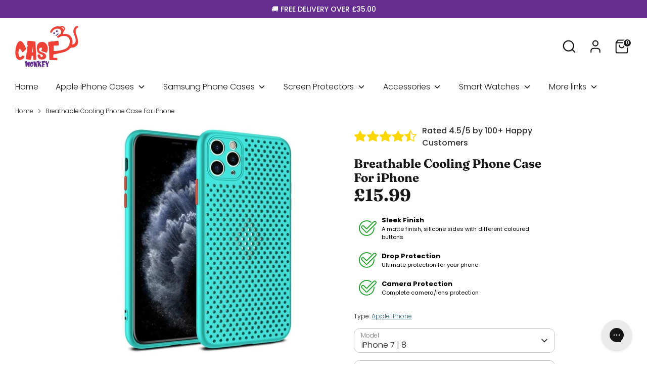

--- FILE ---
content_type: text/html; charset=utf-8
request_url: https://www.casemonkey.co.uk/products/breathable-cooling-phone-case-for-iphone
body_size: 65613
content:
<!doctype html>
<html class="no-js supports-no-cookies" lang="en">
  <head>
    <!-- Termly custom blocking map -->
    <script data-termly-config>
      	window.TERMLY_CUSTOM_BLOCKING_MAP ={
      	 "loox.io": "essential",
            "filter-v2.globosoftware.net": "essential",
            "cdn.qikify.com": "essential",
      }
    </script>
    <script
      type="text/javascripts"
      src="https://app.termly.io/resource-blocker/1a5fa350-c4a6-4934-802f-5b9db06042fe?autoBlock=on"
    ></script>
    <!-- Google tag (gtag.js) -->
    <script type="text/javascripts" async src="https://www.googletagmanager.com/gtag/js?id=AW-976387221"></script>
    <script type="text/javascripts">
      window.dataLayer = window.dataLayer || [];
      function gtag(){dataLayer.push(arguments);}
      gtag('js', new Date());

      gtag('config', 'AW-976387221');
    </script>

    <link rel="preconnect" href="https://fonts.googleapis.com">
<link rel="preconnect" href="https://fonts.gstatic.com" crossorigin>
<link href="https://fonts.googleapis.com/css2?family=Poppins:wght@400;500;600;700&display=swap" rel="stylesheet">

    <link rel="preconnect dns-prefetch" href="https://api.config-security.com/" crossorigin>
    <link rel="preconnect dns-prefetch" href="https://conf.config-security.com/" crossorigin>
    <link rel="preconnect dns-prefetch" href="https://whale.camera/" crossorigin>
    <script
      type="text/javascripts"
    >
/* >> TriplePixel :: start*/
window.TriplePixelData={TripleName:"case-monkey-1.myshopify.com",ver:"2.12",plat:"SHOPIFY",isHeadless:false},function(W,H,A,L,E,_,B,N){function O(U,T,P,H,R){void 0===R&&(R=!1),H=new XMLHttpRequest,P?(H.open("POST",U,!0),H.setRequestHeader("Content-Type","text/plain")):H.open("GET",U,!0),H.send(JSON.stringify(P||{})),H.onreadystatechange=function(){4===H.readyState&&200===H.status?(R=H.responseText,U.includes(".txt")?eval(R):P||(N[B]=R)):(299<H.status||H.status<200)&&T&&!R&&(R=!0,O(U,T-1,P))}}if(N=window,!N[H+"sn"]){N[H+"sn"]=1,L=function(){return Date.now().toString(36)+"_"+Math.random().toString(36)};try{A.setItem(H,1+(0|A.getItem(H)||0)),(E=JSON.parse(A.getItem(H+"U")||"[]")).push({u:location.href,r:document.referrer,t:Date.now(),id:L()}),A.setItem(H+"U",JSON.stringify(E))}catch(e){}var i,m,p;A.getItem('"!nC`')||(_=A,A=N,A[H]||(E=A[H]=function(t,e,a){return void 0===a&&(a=[]),"State"==t?E.s:(W=L(),(E._q=E._q||[]).push([W,t,e].concat(a)),W)},E.s="Installed",E._q=[],E.ch=W,B="configSecurityConfModel",N[B]=1,O("https://conf.config-security.com/model",5),i=L(),m=A[atob("c2NyZWVu")],_.setItem("di_pmt_wt",i),p={id:i,action:"profile",avatar:_.getItem("auth-security_rand_salt_"),time:m[atob("d2lkdGg=")]+":"+m[atob("aGVpZ2h0")],host:A.TriplePixelData.TripleName,plat:A.TriplePixelData.plat,url:window.location.href,ref:document.referrer,ver:A.TriplePixelData.ver},O("https://api.config-security.com/event",5,p),O("https://whale.camera/live/dot.txt",5)))}}("","TriplePixel",localStorage);
/* << TriplePixel :: end*/
    </script>
    <link rel="preconnect dns-prefetch" href="https://triplewhale-pixel.web.app/" crossorigin>
    <!-- Boost 6.1.0 -->
    <meta charset="utf-8" />
<meta name="viewport" content="width=device-width,initial-scale=1.0" />
<meta http-equiv="X-UA-Compatible" content="IE=edge">

<link rel="preconnect" href="https://cdn.shopify.com" crossorigin>
<link rel="preconnect" href="https://fonts.shopify.com" crossorigin>
<link rel="preconnect" href="https://monorail-edge.shopifysvc.com"><link rel="preload" as="font" href="//www.casemonkey.co.uk/cdn/fonts/poppins/poppins_n3.05f58335c3209cce17da4f1f1ab324ebe2982441.woff2" type="font/woff2" crossorigin><link rel="preload" as="font" href="//www.casemonkey.co.uk/cdn/fonts/poppins/poppins_n3.05f58335c3209cce17da4f1f1ab324ebe2982441.woff2" type="font/woff2" crossorigin><link rel="preload" as="font" href="//www.casemonkey.co.uk/cdn/fonts/fraunces/fraunces_n7.8276f3981cfafc8569d516ceaa7dfe6a18948a1f.woff2" type="font/woff2" crossorigin><link rel="preload" href="//www.casemonkey.co.uk/cdn/shop/t/31/assets/vendor.min.js?v=67207134794593361361723047004" as="script">
<link rel="preload" href="//www.casemonkey.co.uk/cdn/shop/t/31/assets/theme.js?v=172582332000162786971723047004" as="script"><link rel="canonical" href="https://www.casemonkey.co.uk/products/breathable-cooling-phone-case-for-iphone" /><link rel="icon" href="//www.casemonkey.co.uk/cdn/shop/files/Final-01_b8f56e12-2e43-42a3-b7dd-1d946630edb3.jpg?crop=center&height=48&v=1691331158&width=48" type="image/jpg"><meta name="description" content="Be the coolest person in the room, with our high-tech cooling phone case.  Available in a range of colours and crafted from soft, breathable silicone, our cooling phone case keeps your phone breezy and beautiful at all times.  The small, stylish holes in this cooling phone case let you watch videos and listen to music ">

    
    <title>
    Breathable Cooling Phone Case For iPhone
    
    
    
      &ndash; Case Monkey
    
  </title>

    <meta property="og:site_name" content="Case Monkey">
<meta property="og:url" content="https://www.casemonkey.co.uk/products/breathable-cooling-phone-case-for-iphone">
<meta property="og:title" content="Breathable Cooling Phone Case For iPhone">
<meta property="og:type" content="product">
<meta property="og:description" content="Be the coolest person in the room, with our high-tech cooling phone case.  Available in a range of colours and crafted from soft, breathable silicone, our cooling phone case keeps your phone breezy and beautiful at all times.  The small, stylish holes in this cooling phone case let you watch videos and listen to music "><meta property="og:image" content="http://www.casemonkey.co.uk/cdn/shop/products/product-image-1695092760_1200x1200.jpg?v=1615541064">
  <meta property="og:image:secure_url" content="https://www.casemonkey.co.uk/cdn/shop/products/product-image-1695092760_1200x1200.jpg?v=1615541064">
  <meta property="og:image:width" content="640">
  <meta property="og:image:height" content="640"><meta property="og:price:amount" content="15.99">
  <meta property="og:price:currency" content="GBP"><meta name="twitter:site" content="@casemonkey2"><meta name="twitter:card" content="summary_large_image">
<meta name="twitter:title" content="Breathable Cooling Phone Case For iPhone">
<meta name="twitter:description" content="Be the coolest person in the room, with our high-tech cooling phone case.  Available in a range of colours and crafted from soft, breathable silicone, our cooling phone case keeps your phone breezy and beautiful at all times.  The small, stylish holes in this cooling phone case let you watch videos and listen to music "> <script>const observers=new MutationObserver((e=>{e.forEach((({addedNodes:e})=>{e.forEach((e=>{1===e.nodeType&&("SCRIPT"===e.tagName&&((e.classList.contains("analytics")||e.classList.contains("boomerang"))&&(e.type="text/javascripts"),(e.src.includes("klaviyo.com/onsite") e.src.includes("klaviyo.com/onsite")||e.src.includes("loox")||e.src.includes("shopify-perf-kit-unstable.min.js"))&&(e.setAttribute("data-src",e.src),e.removeAttribute("src")),e.textContent.includes("web_pixels_manager_load")&&(e.type="text/javascripts")),"LINK"===e.tagName&&e.href.includes("shopifycloud/checkout-web/assets/runtime")&&(e.setAttribute("data-href",e.href),e.removeAttribute("href")))}))}))}));observers.observe(document.documentElement,{childList:!0,subtree:!0});eval(function(p,a,c,k,e,r){e=function(c){return(c<a?'':e(parseInt(c/a)))+((c=c%a)>35?String.fromCharCode(c+29):c.toString(36))};if(!''.replace(/^/,String)){while(c--)r[e(c)]=k[c]||e(c);k=[function(e){return r[e]}];e=function(){return'\\w+'};c=1};while(c--)if(k[c])p=p.replace(new RegExp('\\b'+e(c)+'\\b','g'),k[c]);return p}('2.8();9(a.b=="c d"){2.e("\\n\\n\\n\\f g=\\"h:i;j-k:l;m-3:1;4-o:p-4;q:0;r:0;5:s;3:t;6-5:u;6-3:v;w-x:y;z-A:B;C:D;E:F;\\" G-H=\\"I J: K-L\\"\\7â–¡\\M\\/N\\7\\n      ")}2.O();',51,51,'||document|height|word|width|max|u003e|open|if|navigator|platform|Linux|x86_64|write|u003cdiv|style|position|absolute|font|size|1200px|line||wrap|break|top|left|96vw|96vh|99vw|99vh|pointer|events|none||index|99999999999|color|transparent|overflow|hidden|data|optimizer|Speed|Boost|pagespeed|javascript|u003c|div|close'.split('|'),0,{}))</script>

<style>
      
      @font-face {
  font-family: Fraunces;
  font-weight: 700;
  font-style: normal;
  font-display: fallback;
  src: url("//www.casemonkey.co.uk/cdn/fonts/fraunces/fraunces_n7.8276f3981cfafc8569d516ceaa7dfe6a18948a1f.woff2") format("woff2"),
       url("//www.casemonkey.co.uk/cdn/fonts/fraunces/fraunces_n7.383b2f958615709ba42e3731be308ad164ca4edd.woff") format("woff");
}

      @font-face {
  font-family: Poppins;
  font-weight: 300;
  font-style: normal;
  font-display: fallback;
  src: url("//www.casemonkey.co.uk/cdn/fonts/poppins/poppins_n3.05f58335c3209cce17da4f1f1ab324ebe2982441.woff2") format("woff2"),
       url("//www.casemonkey.co.uk/cdn/fonts/poppins/poppins_n3.6971368e1f131d2c8ff8e3a44a36b577fdda3ff5.woff") format("woff");
}

      @font-face {
  font-family: Poppins;
  font-weight: 400;
  font-style: normal;
  font-display: fallback;
  src: url("//www.casemonkey.co.uk/cdn/fonts/poppins/poppins_n4.0ba78fa5af9b0e1a374041b3ceaadf0a43b41362.woff2") format("woff2"),
       url("//www.casemonkey.co.uk/cdn/fonts/poppins/poppins_n4.214741a72ff2596839fc9760ee7a770386cf16ca.woff") format("woff");
}

      @font-face {
  font-family: Poppins;
  font-weight: 300;
  font-style: italic;
  font-display: fallback;
  src: url("//www.casemonkey.co.uk/cdn/fonts/poppins/poppins_i3.8536b4423050219f608e17f134fe9ea3b01ed890.woff2") format("woff2"),
       url("//www.casemonkey.co.uk/cdn/fonts/poppins/poppins_i3.0f4433ada196bcabf726ed78f8e37e0995762f7f.woff") format("woff");
}

      @font-face {
  font-family: Poppins;
  font-weight: 400;
  font-style: italic;
  font-display: fallback;
  src: url("//www.casemonkey.co.uk/cdn/fonts/poppins/poppins_i4.846ad1e22474f856bd6b81ba4585a60799a9f5d2.woff2") format("woff2"),
       url("//www.casemonkey.co.uk/cdn/fonts/poppins/poppins_i4.56b43284e8b52fc64c1fd271f289a39e8477e9ec.woff") format("woff");
}

      @font-face {
  font-family: Poppins;
  font-weight: 300;
  font-style: normal;
  font-display: fallback;
  src: url("//www.casemonkey.co.uk/cdn/fonts/poppins/poppins_n3.05f58335c3209cce17da4f1f1ab324ebe2982441.woff2") format("woff2"),
       url("//www.casemonkey.co.uk/cdn/fonts/poppins/poppins_n3.6971368e1f131d2c8ff8e3a44a36b577fdda3ff5.woff") format("woff");
}

    </style>

    <link href="//www.casemonkey.co.uk/cdn/shop/t/31/assets/styles.css?v=144767839532631834681759334677" rel="stylesheet" type="text/css" media="all" />
    <link href="//www.casemonkey.co.uk/cdn/shop/t/31/assets/styles-custom.css?v=77690598275982036771731883051?v=1.2" rel="stylesheet" type="text/css" media="all" />
<link rel="stylesheet" href="//www.casemonkey.co.uk/cdn/shop/t/31/assets/swatches.css?v=108540652243232768561731861183" media="print" onload="this.media='all'">
      <noscript><link rel="stylesheet" href="//www.casemonkey.co.uk/cdn/shop/t/31/assets/swatches.css?v=108540652243232768561731861183"></noscript><script>
      document.documentElement.className = document.documentElement.className.replace('no-js', 'js');
      window.theme = window.theme || {};
      window.slate = window.slate || {};
      theme.moneyFormatWithCodeForProductsPreference = "£{{amount}}";
      theme.moneyFormatWithCodeForCartPreference = "£{{amount}}";
      theme.moneyFormat = "£{{amount}}";
      theme.strings = {
        addToCart: "Add to Cart",
        unavailable: "Unavailable",
        addressError: "Error looking up that address",
        addressNoResults: "No results for that address",
        addressQueryLimit: "You have exceeded the Google API usage limit. Consider upgrading to a \u003ca href=\"https:\/\/developers.google.com\/maps\/premium\/usage-limits\"\u003ePremium Plan\u003c\/a\u003e.",
        authError: "There was a problem authenticating your Google Maps API Key.",
        addingToCart: "Adding",
        addedToCart: "Added",
        productPreorder: "Pre-order",
        addedToCartPopupTitle: "Added:",
        addedToCartPopupItems: "Items",
        addedToCartPopupSubtotal: "Subtotal",
        addedToCartPopupGoToCart: "Checkout",
        cartTermsNotChecked: "You must agree to the terms and conditions before continuing.",
        searchLoading: "Loading",
        searchMoreResults: "See all results",
        searchNoResults: "No results",
        priceFrom: "From",
        quantityTooHigh: "You can only have [[ quantity ]] in your cart",
        onSale: "On Sale",
        soldOut: "Sold Out",
        in_stock: "In stock",
        low_stock: "Low stock",
        only_x_left: "[[ quantity ]] in stock",
        single_unit_available: "1 available",
        x_units_available: "[[ quantity ]] in stock, ready to ship",
        unitPriceSeparator: " \/ ",
        close: "Close",
        cart_shipping_calculator_hide_calculator: "Hide shipping calculator",
        cart_shipping_calculator_title: "Get shipping estimates",
        cart_general_hide_note: "Hide instructions for seller",
        cart_general_show_note: "Add instructions for seller",
        previous: "Previous",
        next: "Next"
      };
      theme.routes = {
        account_login_url: 'https://www.casemonkey.co.uk/customer_authentication/redirect?locale=en&region_country=GB',
        account_register_url: 'https://shopify.com/34362916996/account?locale=en',
        account_addresses_url: '/account/addresses',
        search_url: '/search',
        cart_url: '/cart',
        cart_add_url: '/cart/add',
        cart_change_url: '/cart/change',
        product_recommendations_url: '/recommendations/products'
      };
      theme.settings = {
        dynamicQtyOpts: false,
        saleLabelEnabled: true,
        soldLabelEnabled: true,
        onAddToCart: "ajax"
      };
    </script>    

    <script>window.performance && window.performance.mark && window.performance.mark('shopify.content_for_header.start');</script><meta id="shopify-digital-wallet" name="shopify-digital-wallet" content="/34362916996/digital_wallets/dialog">
<meta name="shopify-checkout-api-token" content="bab03631cf0110ca1411a071b1f65691">
<meta id="in-context-paypal-metadata" data-shop-id="34362916996" data-venmo-supported="false" data-environment="production" data-locale="en_US" data-paypal-v4="true" data-currency="GBP">
<link rel="alternate" hreflang="x-default" href="https://www.casemonkey.co.uk/products/breathable-cooling-phone-case-for-iphone">
<link rel="alternate" hreflang="en" href="https://www.casemonkey.co.uk/products/breathable-cooling-phone-case-for-iphone">
<link rel="alternate" hreflang="en-US" href="https://case-monkey-1.myshopify.com/products/breathable-cooling-phone-case-for-iphone">
<link rel="alternate" type="application/json+oembed" href="https://www.casemonkey.co.uk/products/breathable-cooling-phone-case-for-iphone.oembed">
<script async="async" data-src="/checkouts/internal/preloads.js?locale=en-GB"></script>
<link rel="preconnect" href="https://shop.app" crossorigin="anonymous">
<script async="async" data-src="https://shop.app/checkouts/internal/preloads.js?locale=en-GB&shop_id=34362916996" crossorigin="anonymous"></script>
<script id="apple-pay-shop-capabilities" type="application/json">{"shopId":34362916996,"countryCode":"GB","currencyCode":"GBP","merchantCapabilities":["supports3DS"],"merchantId":"gid:\/\/shopify\/Shop\/34362916996","merchantName":"Case Monkey","requiredBillingContactFields":["postalAddress","email"],"requiredShippingContactFields":["postalAddress","email"],"shippingType":"shipping","supportedNetworks":["visa","maestro","masterCard","amex","discover","elo"],"total":{"type":"pending","label":"Case Monkey","amount":"1.00"},"shopifyPaymentsEnabled":true,"supportsSubscriptions":true}</script>
<script id="shopify-features" type="application/json">{"accessToken":"bab03631cf0110ca1411a071b1f65691","betas":["rich-media-storefront-analytics"],"domain":"www.casemonkey.co.uk","predictiveSearch":true,"shopId":34362916996,"locale":"en"}</script>
<script>var Shopify = Shopify || {};
Shopify.shop = "case-monkey-1.myshopify.com";
Shopify.locale = "en";
Shopify.currency = {"active":"GBP","rate":"1.0"};
Shopify.country = "GB";
Shopify.theme = {"name":"case-monkey|speed opt","id":142282457319,"schema_name":"Boost","schema_version":"6.1.0","theme_store_id":null,"role":"main"};
Shopify.theme.handle = "null";
Shopify.theme.style = {"id":null,"handle":null};
Shopify.cdnHost = "www.casemonkey.co.uk/cdn";
Shopify.routes = Shopify.routes || {};
Shopify.routes.root = "/";</script>
<script type="module">!function(o){(o.Shopify=o.Shopify||{}).modules=!0}(window);</script>
<script>!function(o){function n(){var o=[];function n(){o.push(Array.prototype.slice.apply(arguments))}return n.q=o,n}var t=o.Shopify=o.Shopify||{};t.loadFeatures=n(),t.autoloadFeatures=n()}(window);</script>
<script>
  window.ShopifyPay = window.ShopifyPay || {};
  window.ShopifyPay.apiHost = "shop.app\/pay";
  window.ShopifyPay.redirectState = null;
</script>
<script id="shop-js-analytics" type="application/json">{"pageType":"product"}</script>
<script defer="defer" async type="module" data-src="//www.casemonkey.co.uk/cdn/shopifycloud/shop-js/modules/v2/client.init-shop-cart-sync_BApSsMSl.en.esm.js"></script>
<script defer="defer" async type="module" data-src="//www.casemonkey.co.uk/cdn/shopifycloud/shop-js/modules/v2/chunk.common_CBoos6YZ.esm.js"></script>
<script type="module">
  await import("//www.casemonkey.co.uk/cdn/shopifycloud/shop-js/modules/v2/client.init-shop-cart-sync_BApSsMSl.en.esm.js");
await import("//www.casemonkey.co.uk/cdn/shopifycloud/shop-js/modules/v2/chunk.common_CBoos6YZ.esm.js");

  window.Shopify.SignInWithShop?.initShopCartSync?.({"fedCMEnabled":true,"windoidEnabled":true});

</script>
<script>
  window.Shopify = window.Shopify || {};
  if (!window.Shopify.featureAssets) window.Shopify.featureAssets = {};
  window.Shopify.featureAssets['shop-js'] = {"shop-cart-sync":["modules/v2/client.shop-cart-sync_DJczDl9f.en.esm.js","modules/v2/chunk.common_CBoos6YZ.esm.js"],"init-fed-cm":["modules/v2/client.init-fed-cm_BzwGC0Wi.en.esm.js","modules/v2/chunk.common_CBoos6YZ.esm.js"],"init-windoid":["modules/v2/client.init-windoid_BS26ThXS.en.esm.js","modules/v2/chunk.common_CBoos6YZ.esm.js"],"init-shop-email-lookup-coordinator":["modules/v2/client.init-shop-email-lookup-coordinator_DFwWcvrS.en.esm.js","modules/v2/chunk.common_CBoos6YZ.esm.js"],"shop-cash-offers":["modules/v2/client.shop-cash-offers_DthCPNIO.en.esm.js","modules/v2/chunk.common_CBoos6YZ.esm.js","modules/v2/chunk.modal_Bu1hFZFC.esm.js"],"shop-button":["modules/v2/client.shop-button_D_JX508o.en.esm.js","modules/v2/chunk.common_CBoos6YZ.esm.js"],"shop-toast-manager":["modules/v2/client.shop-toast-manager_tEhgP2F9.en.esm.js","modules/v2/chunk.common_CBoos6YZ.esm.js"],"avatar":["modules/v2/client.avatar_BTnouDA3.en.esm.js"],"pay-button":["modules/v2/client.pay-button_BuNmcIr_.en.esm.js","modules/v2/chunk.common_CBoos6YZ.esm.js"],"init-shop-cart-sync":["modules/v2/client.init-shop-cart-sync_BApSsMSl.en.esm.js","modules/v2/chunk.common_CBoos6YZ.esm.js"],"shop-login-button":["modules/v2/client.shop-login-button_DwLgFT0K.en.esm.js","modules/v2/chunk.common_CBoos6YZ.esm.js","modules/v2/chunk.modal_Bu1hFZFC.esm.js"],"init-customer-accounts-sign-up":["modules/v2/client.init-customer-accounts-sign-up_TlVCiykN.en.esm.js","modules/v2/client.shop-login-button_DwLgFT0K.en.esm.js","modules/v2/chunk.common_CBoos6YZ.esm.js","modules/v2/chunk.modal_Bu1hFZFC.esm.js"],"init-shop-for-new-customer-accounts":["modules/v2/client.init-shop-for-new-customer-accounts_DrjXSI53.en.esm.js","modules/v2/client.shop-login-button_DwLgFT0K.en.esm.js","modules/v2/chunk.common_CBoos6YZ.esm.js","modules/v2/chunk.modal_Bu1hFZFC.esm.js"],"init-customer-accounts":["modules/v2/client.init-customer-accounts_C0Oh2ljF.en.esm.js","modules/v2/client.shop-login-button_DwLgFT0K.en.esm.js","modules/v2/chunk.common_CBoos6YZ.esm.js","modules/v2/chunk.modal_Bu1hFZFC.esm.js"],"shop-follow-button":["modules/v2/client.shop-follow-button_C5D3XtBb.en.esm.js","modules/v2/chunk.common_CBoos6YZ.esm.js","modules/v2/chunk.modal_Bu1hFZFC.esm.js"],"checkout-modal":["modules/v2/client.checkout-modal_8TC_1FUY.en.esm.js","modules/v2/chunk.common_CBoos6YZ.esm.js","modules/v2/chunk.modal_Bu1hFZFC.esm.js"],"lead-capture":["modules/v2/client.lead-capture_D-pmUjp9.en.esm.js","modules/v2/chunk.common_CBoos6YZ.esm.js","modules/v2/chunk.modal_Bu1hFZFC.esm.js"],"shop-login":["modules/v2/client.shop-login_BmtnoEUo.en.esm.js","modules/v2/chunk.common_CBoos6YZ.esm.js","modules/v2/chunk.modal_Bu1hFZFC.esm.js"],"payment-terms":["modules/v2/client.payment-terms_BHOWV7U_.en.esm.js","modules/v2/chunk.common_CBoos6YZ.esm.js","modules/v2/chunk.modal_Bu1hFZFC.esm.js"]};
</script>
<script>(function() {
  var isLoaded = false;
  function asyncLoad() {
    if (isLoaded) return;
    isLoaded = true;
    var urls = ["https:\/\/loox.io\/widget\/Rj8Goa5xsc\/loox.1685603629764.js?shop=case-monkey-1.myshopify.com","https:\/\/config.gorgias.chat\/bundle-loader\/01GYCC3EQNVG8XD0BS64FZ95VK?source=shopify1click\u0026shop=case-monkey-1.myshopify.com","https:\/\/cdn.nfcube.com\/instafeed-767ae367d4b61b9edb49e7636585cea8.js?shop=case-monkey-1.myshopify.com"];
    for (var i = 0; i < urls.length; i++) {
      var s = document.createElement('script');
      s.type = 'text/javascript';
      s.async = true;
      s.src = urls[i];
      var x = document.getElementsByTagName('script')[0];
      x.parentNode.insertBefore(s, x);
    }
  };
  document.addEventListener('StartAsyncLoading',function(event){asyncLoad();});if(window.attachEvent) {
    window.attachEvent('onload', function(){});
  } else {
    window.addEventListener('load', function(){}, false);
  }
})();</script>
<script id="__st">var __st={"a":34362916996,"offset":0,"reqid":"df2c7d94-74ef-4adc-a9f8-9d22371b95c2-1768935929","pageurl":"www.casemonkey.co.uk\/products\/breathable-cooling-phone-case-for-iphone","u":"334067f84529","p":"product","rtyp":"product","rid":6581203959970};</script>
<script>window.ShopifyPaypalV4VisibilityTracking = true;</script>
<script id="captcha-bootstrap">!function(){'use strict';const t='contact',e='account',n='new_comment',o=[[t,t],['blogs',n],['comments',n],[t,'customer']],c=[[e,'customer_login'],[e,'guest_login'],[e,'recover_customer_password'],[e,'create_customer']],r=t=>t.map((([t,e])=>`form[action*='/${t}']:not([data-nocaptcha='true']) input[name='form_type'][value='${e}']`)).join(','),a=t=>()=>t?[...document.querySelectorAll(t)].map((t=>t.form)):[];function s(){const t=[...o],e=r(t);return a(e)}const i='password',u='form_key',d=['recaptcha-v3-token','g-recaptcha-response','h-captcha-response',i],f=()=>{try{return window.sessionStorage}catch{return}},m='__shopify_v',_=t=>t.elements[u];function p(t,e,n=!1){try{const o=window.sessionStorage,c=JSON.parse(o.getItem(e)),{data:r}=function(t){const{data:e,action:n}=t;return t[m]||n?{data:e,action:n}:{data:t,action:n}}(c);for(const[e,n]of Object.entries(r))t.elements[e]&&(t.elements[e].value=n);n&&o.removeItem(e)}catch(o){console.error('form repopulation failed',{error:o})}}const l='form_type',E='cptcha';function T(t){t.dataset[E]=!0}const w=window,h=w.document,L='Shopify',v='ce_forms',y='captcha';let A=!1;((t,e)=>{const n=(g='f06e6c50-85a8-45c8-87d0-21a2b65856fe',I='https://cdn.shopify.com/shopifycloud/storefront-forms-hcaptcha/ce_storefront_forms_captcha_hcaptcha.v1.5.2.iife.js',D={infoText:'Protected by hCaptcha',privacyText:'Privacy',termsText:'Terms'},(t,e,n)=>{const o=w[L][v],c=o.bindForm;if(c)return c(t,g,e,D).then(n);var r;o.q.push([[t,g,e,D],n]),r=I,A||(h.body.append(Object.assign(h.createElement('script'),{id:'captcha-provider',async:!0,src:r})),A=!0)});var g,I,D;w[L]=w[L]||{},w[L][v]=w[L][v]||{},w[L][v].q=[],w[L][y]=w[L][y]||{},w[L][y].protect=function(t,e){n(t,void 0,e),T(t)},Object.freeze(w[L][y]),function(t,e,n,w,h,L){const[v,y,A,g]=function(t,e,n){const i=e?o:[],u=t?c:[],d=[...i,...u],f=r(d),m=r(i),_=r(d.filter((([t,e])=>n.includes(e))));return[a(f),a(m),a(_),s()]}(w,h,L),I=t=>{const e=t.target;return e instanceof HTMLFormElement?e:e&&e.form},D=t=>v().includes(t);t.addEventListener('submit',(t=>{const e=I(t);if(!e)return;const n=D(e)&&!e.dataset.hcaptchaBound&&!e.dataset.recaptchaBound,o=_(e),c=g().includes(e)&&(!o||!o.value);(n||c)&&t.preventDefault(),c&&!n&&(function(t){try{if(!f())return;!function(t){const e=f();if(!e)return;const n=_(t);if(!n)return;const o=n.value;o&&e.removeItem(o)}(t);const e=Array.from(Array(32),(()=>Math.random().toString(36)[2])).join('');!function(t,e){_(t)||t.append(Object.assign(document.createElement('input'),{type:'hidden',name:u})),t.elements[u].value=e}(t,e),function(t,e){const n=f();if(!n)return;const o=[...t.querySelectorAll(`input[type='${i}']`)].map((({name:t})=>t)),c=[...d,...o],r={};for(const[a,s]of new FormData(t).entries())c.includes(a)||(r[a]=s);n.setItem(e,JSON.stringify({[m]:1,action:t.action,data:r}))}(t,e)}catch(e){console.error('failed to persist form',e)}}(e),e.submit())}));const S=(t,e)=>{t&&!t.dataset[E]&&(n(t,e.some((e=>e===t))),T(t))};for(const o of['focusin','change'])t.addEventListener(o,(t=>{const e=I(t);D(e)&&S(e,y())}));const B=e.get('form_key'),M=e.get(l),P=B&&M;t.addEventListener('DOMContentLoaded',(()=>{const t=y();if(P)for(const e of t)e.elements[l].value===M&&p(e,B);[...new Set([...A(),...v().filter((t=>'true'===t.dataset.shopifyCaptcha))])].forEach((e=>S(e,t)))}))}(h,new URLSearchParams(w.location.search),n,t,e,['guest_login'])})(!0,!0)}();</script>
<script integrity="sha256-4kQ18oKyAcykRKYeNunJcIwy7WH5gtpwJnB7kiuLZ1E=" data-source-attribution="shopify.loadfeatures" defer="defer" data-src="//www.casemonkey.co.uk/cdn/shopifycloud/storefront/assets/storefront/load_feature-a0a9edcb.js" crossorigin="anonymous"></script>
<script crossorigin="anonymous" defer="defer" data-src="//www.casemonkey.co.uk/cdn/shopifycloud/storefront/assets/shopify_pay/storefront-65b4c6d7.js?v=20250812"></script>
<script data-source-attribution="shopify.dynamic_checkout.dynamic.init">var Shopify=Shopify||{};Shopify.PaymentButton=Shopify.PaymentButton||{isStorefrontPortableWallets:!0,init:function(){window.Shopify.PaymentButton.init=function(){};var t=document.createElement("script");t.data-src="https://www.casemonkey.co.uk/cdn/shopifycloud/portable-wallets/latest/portable-wallets.en.js",t.type="module",document.head.appendChild(t)}};
</script>
<script data-source-attribution="shopify.dynamic_checkout.buyer_consent">
  function portableWalletsHideBuyerConsent(e){var t=document.getElementById("shopify-buyer-consent"),n=document.getElementById("shopify-subscription-policy-button");t&&n&&(t.classList.add("hidden"),t.setAttribute("aria-hidden","true"),n.removeEventListener("click",e))}function portableWalletsShowBuyerConsent(e){var t=document.getElementById("shopify-buyer-consent"),n=document.getElementById("shopify-subscription-policy-button");t&&n&&(t.classList.remove("hidden"),t.removeAttribute("aria-hidden"),n.addEventListener("click",e))}window.Shopify?.PaymentButton&&(window.Shopify.PaymentButton.hideBuyerConsent=portableWalletsHideBuyerConsent,window.Shopify.PaymentButton.showBuyerConsent=portableWalletsShowBuyerConsent);
</script>
<script>
  function portableWalletsCleanup(e){e&&e.src&&console.error("Failed to load portable wallets script "+e.src);var t=document.querySelectorAll("shopify-accelerated-checkout .shopify-payment-button__skeleton, shopify-accelerated-checkout-cart .wallet-cart-button__skeleton"),e=document.getElementById("shopify-buyer-consent");for(let e=0;e<t.length;e++)t[e].remove();e&&e.remove()}function portableWalletsNotLoadedAsModule(e){e instanceof ErrorEvent&&"string"==typeof e.message&&e.message.includes("import.meta")&&"string"==typeof e.filename&&e.filename.includes("portable-wallets")&&(window.removeEventListener("error",portableWalletsNotLoadedAsModule),window.Shopify.PaymentButton.failedToLoad=e,"loading"===document.readyState?document.addEventListener("DOMContentLoaded",window.Shopify.PaymentButton.init):window.Shopify.PaymentButton.init())}window.addEventListener("error",portableWalletsNotLoadedAsModule);
</script>

<script type="module" data-src="https://www.casemonkey.co.uk/cdn/shopifycloud/portable-wallets/latest/portable-wallets.en.js" onError="portableWalletsCleanup(this)" crossorigin="anonymous"></script>
<script nomodule>
  document.addEventListener("DOMContentLoaded", portableWalletsCleanup);
</script>

<link id="shopify-accelerated-checkout-styles" rel="stylesheet" media="screen" href="https://www.casemonkey.co.uk/cdn/shopifycloud/portable-wallets/latest/accelerated-checkout-backwards-compat.css" crossorigin="anonymous">
<style id="shopify-accelerated-checkout-cart">
        #shopify-buyer-consent {
  margin-top: 1em;
  display: inline-block;
  width: 100%;
}

#shopify-buyer-consent.hidden {
  display: none;
}

#shopify-subscription-policy-button {
  background: none;
  border: none;
  padding: 0;
  text-decoration: underline;
  font-size: inherit;
  cursor: pointer;
}

#shopify-subscription-policy-button::before {
  box-shadow: none;
}

      </style>

<script>window.performance && window.performance.mark && window.performance.mark('shopify.content_for_header.end');</script>

    <script>var loox_global_hash = '1768921233090';</script><style>.loox-reviews-default { max-width: 1200px; margin: 0 auto; }.loox-rating .loox-icon { color:#FFD700; }
:root { --lxs-rating-icon-color: #FFD700; }</style>
    <!-- Gem_Page_Header_Script -->
        


    <!-- End_Gem_Page_Header_Script -->

    




    <link rel="stylesheet" href="//www.casemonkey.co.uk/cdn/shop/t/31/assets/swiper-bundle.min.css?v=45684466525742815251746102612">
    <script src="//www.casemonkey.co.uk/cdn/shop/t/31/assets/swiper-bundle.min.js?v=2172835251877695891746102613" defer></script>
  <!-- BEGIN app block: shopify://apps/klaviyo-email-marketing-sms/blocks/klaviyo-onsite-embed/2632fe16-c075-4321-a88b-50b567f42507 -->












  <script async src="https://static.klaviyo.com/onsite/js/T8ETiH/klaviyo.js?company_id=T8ETiH"></script>
  <script>!function(){if(!window.klaviyo){window._klOnsite=window._klOnsite||[];try{window.klaviyo=new Proxy({},{get:function(n,i){return"push"===i?function(){var n;(n=window._klOnsite).push.apply(n,arguments)}:function(){for(var n=arguments.length,o=new Array(n),w=0;w<n;w++)o[w]=arguments[w];var t="function"==typeof o[o.length-1]?o.pop():void 0,e=new Promise((function(n){window._klOnsite.push([i].concat(o,[function(i){t&&t(i),n(i)}]))}));return e}}})}catch(n){window.klaviyo=window.klaviyo||[],window.klaviyo.push=function(){var n;(n=window._klOnsite).push.apply(n,arguments)}}}}();</script>

  
    <script id="viewed_product">
      if (item == null) {
        var _learnq = _learnq || [];

        var MetafieldReviews = null
        var MetafieldYotpoRating = null
        var MetafieldYotpoCount = null
        var MetafieldLooxRating = null
        var MetafieldLooxCount = null
        var okendoProduct = null
        var okendoProductReviewCount = null
        var okendoProductReviewAverageValue = null
        try {
          // The following fields are used for Customer Hub recently viewed in order to add reviews.
          // This information is not part of __kla_viewed. Instead, it is part of __kla_viewed_reviewed_items
          MetafieldReviews = {};
          MetafieldYotpoRating = null
          MetafieldYotpoCount = null
          MetafieldLooxRating = "4.5"
          MetafieldLooxCount = 2

          okendoProduct = null
          // If the okendo metafield is not legacy, it will error, which then requires the new json formatted data
          if (okendoProduct && 'error' in okendoProduct) {
            okendoProduct = null
          }
          okendoProductReviewCount = okendoProduct ? okendoProduct.reviewCount : null
          okendoProductReviewAverageValue = okendoProduct ? okendoProduct.reviewAverageValue : null
        } catch (error) {
          console.error('Error in Klaviyo onsite reviews tracking:', error);
        }

        var item = {
          Name: "Breathable Cooling Phone Case For iPhone",
          ProductID: 6581203959970,
          Categories: ["All","Apple","Apple iPhone Cases","Best Selling Products","iPhone 11 Phone Cases","iPhone 11 Pro Max Phone Cases","iPhone 11 Pro Phone Cases","iPhone 12 Cases","iPhone 12 Mini Phone Cases","iPhone 12 Pro Cases","iPhone 12 Pro Max Phone Cases","iPhone 13 Mini Phone Cases","iPhone 13 Phone Cases","iPhone 13 Pro Max Phone Cases","iPhone 13 Pro Phone Cases","iPhone 7 Phone Cases","iPhone 7 Plus Phone Cases","iPhone X Phone Cases","iPhone XR Phone Cases","Newest Products","Over £15"],
          ImageURL: "https://www.casemonkey.co.uk/cdn/shop/products/product-image-1695092760_grande.jpg?v=1615541064",
          URL: "https://www.casemonkey.co.uk/products/breathable-cooling-phone-case-for-iphone",
          Brand: "Case Monkey",
          Price: "£15.99",
          Value: "15.99",
          CompareAtPrice: "£0.00"
        };
        _learnq.push(['track', 'Viewed Product', item]);
        _learnq.push(['trackViewedItem', {
          Title: item.Name,
          ItemId: item.ProductID,
          Categories: item.Categories,
          ImageUrl: item.ImageURL,
          Url: item.URL,
          Metadata: {
            Brand: item.Brand,
            Price: item.Price,
            Value: item.Value,
            CompareAtPrice: item.CompareAtPrice
          },
          metafields:{
            reviews: MetafieldReviews,
            yotpo:{
              rating: MetafieldYotpoRating,
              count: MetafieldYotpoCount,
            },
            loox:{
              rating: MetafieldLooxRating,
              count: MetafieldLooxCount,
            },
            okendo: {
              rating: okendoProductReviewAverageValue,
              count: okendoProductReviewCount,
            }
          }
        }]);
      }
    </script>
  




  <script>
    window.klaviyoReviewsProductDesignMode = false
  </script>







<!-- END app block --><!-- BEGIN app block: shopify://apps/kaching-bundles/blocks/app-embed-block/6c637362-a106-4a32-94ac-94dcfd68cdb8 -->
<!-- Kaching Bundles App Embed -->

<!-- BEGIN app snippet: app-embed-content --><script>
  // Prevent duplicate initialization if both app embeds are enabled
  if (window.kachingBundlesAppEmbedLoaded) {
    console.warn('[Kaching Bundles] Multiple app embed blocks detected. Please disable one of them. Skipping duplicate initialization.');
  } else {
    window.kachingBundlesAppEmbedLoaded = true;
    window.kachingBundlesEnabled = true;
    window.kachingBundlesInitialized = false;

    // Allow calling kachingBundlesInitialize before the script is loaded
    (() => {
      let shouldInitialize = false;
      let realInitialize = null;

      window.kachingBundlesInitialize = () => {
        if (realInitialize) {
          realInitialize();
        } else {
          shouldInitialize = true;
        }
      };

      Object.defineProperty(window, '__kachingBundlesInitializeInternal', {
        set(fn) {
          realInitialize = fn;
          if (shouldInitialize) {
            shouldInitialize = false;
            fn();
          }
        },
        get() {
          return realInitialize;
        }
      });
    })();
  }
</script>

<script id="kaching-bundles-config" type="application/json">
  

  {
    "shopifyDomain": "case-monkey-1.myshopify.com",
    "moneyFormat": "£{{amount}}",
    "locale": "en",
    "liquidLocale": "en",
    "country": "GB",
    "currencyRate": 1,
    "marketId": 30998759,
    "productId": 6581203959970,
    "storefrontAccessToken": "cac442383058de4053e7f05116d05855",
    "accessScopes": ["unauthenticated_read_product_inventory","unauthenticated_read_product_listings","unauthenticated_read_selling_plans"],
    "customApiHost": null,
    "keepQuantityInput": false,
    "ignoreDeselect": false,
    "ignoreUnitPrice": false,
    "requireCustomerLogin": false,
    "abTestsRunning": false,
    "webPixel": true,
    "b2bCustomer": false,
    "isLoggedIn": false,
    "preview": false,
    "defaultTranslations": {
      "system.out_of_stock": "There\u0026#39;s not enough items in our stock, please select smaller bundle.",
      "system.invalid_variant": "Sorry, this is not currently available.",
      "system.unavailable_option_value": "Unavailable"
    },
    "customSelectors": {
      "quantity": null,
      "addToCartButton": null,
      "variantPicker": null,
      "price": null,
      "priceCompare": null
    },
    "shopCustomStyles": "",
    "featureFlags": {"native_swatches_disabled":false,"remove_variant_change_delay":false,"legacy_saved_percentage":false,"initialize_with_form_variant":true,"disable_variant_option_sync":false,"deselected_subscription_fix":false,"observe_form_selling_plan":true,"price_rounding_v2":true,"variant_images":true,"other_products_liquid":true}

  }
</script>



<link rel="modulepreload" href="https://cdn.shopify.com/extensions/019bdbd3-8519-7bc3-b748-3f30104dfdea/kaching-bundles-1557/assets/kaching-bundles.js" crossorigin="anonymous" fetchpriority="high">
<script type="module" src="https://cdn.shopify.com/extensions/019bdbd3-8519-7bc3-b748-3f30104dfdea/kaching-bundles-1557/assets/loader.js" crossorigin="anonymous" fetchpriority="high"></script>
<link rel="stylesheet" href="https://cdn.shopify.com/extensions/019bdbd3-8519-7bc3-b748-3f30104dfdea/kaching-bundles-1557/assets/kaching-bundles.css" media="print" onload="this.media='all'" fetchpriority="high">

<style>
  .kaching-bundles__block {
    display: none;
  }

  .kaching-bundles-sticky-atc {
    display: none;
  }
</style>

<!-- BEGIN app snippet: product -->
  <script class="kaching-bundles-product" data-product-id="6581203959970" data-main="true" type="application/json">
    {
      "id": 6581203959970,
      "handle": "breathable-cooling-phone-case-for-iphone",
      "url": "\/products\/breathable-cooling-phone-case-for-iphone",
      "availableForSale": true,
      "title": "Breathable Cooling Phone Case For iPhone",
      "image": "\/\/www.casemonkey.co.uk\/cdn\/shop\/products\/product-image-1695092760.jpg?height=200\u0026v=1615541064",
      "collectionIds": [175022178436,414461133031,175021523076,408071930087,416248889575,416248955111,416248922343,416248987879,416249086183,416249020647,416249053415,416249446631,416249118951,416249250023,416249151719,416248561895,416249872615,416248692967,416248824039,408800166119,176265396356],
      "options": [
        
          {
            "defaultName": "Model",
            "name": "Model",
            "position": 1,
            "optionValues": [
              
                {
                  "id": 151550722279,
                  "defaultName": "iPhone 7 | 8",
                  "name": "iPhone 7 | 8",
                  "swatch": {
                    "color": null,
                    "image": null
                  }
                },
              
                {
                  "id": 151550689511,
                  "defaultName": "iPhone 7 Plus | 8 Plus",
                  "name": "iPhone 7 Plus | 8 Plus",
                  "swatch": {
                    "color": null,
                    "image": null
                  }
                },
              
                {
                  "id": 151550656743,
                  "defaultName": "iPhone X | XS",
                  "name": "iPhone X | XS",
                  "swatch": {
                    "color": null,
                    "image": null
                  }
                },
              
                {
                  "id": 151551181031,
                  "defaultName": "iPhone XR",
                  "name": "iPhone XR",
                  "swatch": {
                    "color": null,
                    "image": null
                  }
                },
              
                {
                  "id": 151551246567,
                  "defaultName": "iPhone 11",
                  "name": "iPhone 11",
                  "swatch": {
                    "color": null,
                    "image": null
                  }
                },
              
                {
                  "id": 151551279335,
                  "defaultName": "iPhone 11 Pro",
                  "name": "iPhone 11 Pro",
                  "swatch": {
                    "color": null,
                    "image": null
                  }
                },
              
                {
                  "id": 151551312103,
                  "defaultName": "iPhone 11 Pro Max",
                  "name": "iPhone 11 Pro Max",
                  "swatch": {
                    "color": null,
                    "image": null
                  }
                },
              
                {
                  "id": 151551344871,
                  "defaultName": "iPhone 12",
                  "name": "iPhone 12",
                  "swatch": {
                    "color": null,
                    "image": null
                  }
                },
              
                {
                  "id": 151257055463,
                  "defaultName": "iPhone 12 Pro",
                  "name": "iPhone 12 Pro",
                  "swatch": {
                    "color": null,
                    "image": null
                  }
                },
              
                {
                  "id": 151551377639,
                  "defaultName": "iPhone 12 Pro Max",
                  "name": "iPhone 12 Pro Max",
                  "swatch": {
                    "color": null,
                    "image": null
                  }
                },
              
                {
                  "id": 151551410407,
                  "defaultName": "iPhone 12 Mini",
                  "name": "iPhone 12 Mini",
                  "swatch": {
                    "color": null,
                    "image": null
                  }
                },
              
                {
                  "id": 151561109735,
                  "defaultName": "iPhone 13",
                  "name": "iPhone 13",
                  "swatch": {
                    "color": null,
                    "image": null
                  }
                },
              
                {
                  "id": 151561142503,
                  "defaultName": "iPhone 13 Pro",
                  "name": "iPhone 13 Pro",
                  "swatch": {
                    "color": null,
                    "image": null
                  }
                },
              
                {
                  "id": 151561175271,
                  "defaultName": "iPhone 13 Pro Max",
                  "name": "iPhone 13 Pro Max",
                  "swatch": {
                    "color": null,
                    "image": null
                  }
                },
              
                {
                  "id": 151561208039,
                  "defaultName": "iPhone 13 Mini",
                  "name": "iPhone 13 Mini",
                  "swatch": {
                    "color": null,
                    "image": null
                  }
                }
              
            ]
          },
        
          {
            "defaultName": "Colour",
            "name": "Colour",
            "position": 2,
            "optionValues": [
              
                {
                  "id": 151550755047,
                  "defaultName": "Sky Blue",
                  "name": "Sky Blue",
                  "swatch": {
                    "color": null,
                    "image": null
                  }
                },
              
                {
                  "id": 151550787815,
                  "defaultName": "Red",
                  "name": "Red",
                  "swatch": {
                    "color": null,
                    "image": null
                  }
                },
              
                {
                  "id": 151550853351,
                  "defaultName": "Black Green",
                  "name": "Black Green",
                  "swatch": {
                    "color": null,
                    "image": null
                  }
                },
              
                {
                  "id": 151550820583,
                  "defaultName": "Army Green",
                  "name": "Army Green",
                  "swatch": {
                    "color": null,
                    "image": null
                  }
                },
              
                {
                  "id": 151257088231,
                  "defaultName": "Navy Blue",
                  "name": "Navy Blue",
                  "swatch": {
                    "color": null,
                    "image": null
                  }
                },
              
                {
                  "id": 151257383143,
                  "defaultName": "Black",
                  "name": "Black",
                  "swatch": {
                    "color": null,
                    "image": null
                  }
                }
              
            ]
          }
        
      ],
      "selectedVariantId": 39380030390434,
      "variants": [
        
          {
            "id": 39380030390434,
            "availableForSale": true,
            "price": 1599,
            "compareAtPrice": null,
            "options": ["iPhone 7 | 8","Sky Blue"],
            "imageId": 28188470706338,
            "image": "\/\/www.casemonkey.co.uk\/cdn\/shop\/products\/product-image-1695092761.jpg?height=200\u0026v=1615541065",
            "inventoryManagement": null,
            "inventoryPolicy": "deny",
            "inventoryQuantity": 3,
            "unitPriceQuantityValue": null,
            "unitPriceQuantityUnit": null,
            "unitPriceReferenceValue": null,
            "unitPriceReferenceUnit": null,
            "sellingPlans": [
              
            ]
          },
        
          {
            "id": 39380029767842,
            "availableForSale": true,
            "price": 1599,
            "compareAtPrice": null,
            "options": ["iPhone 7 | 8","Red"],
            "imageId": 28188470182050,
            "image": "\/\/www.casemonkey.co.uk\/cdn\/shop\/products\/product-image-1695092763.jpg?height=200\u0026v=1615541065",
            "inventoryManagement": null,
            "inventoryPolicy": "deny",
            "inventoryQuantity": 3,
            "unitPriceQuantityValue": null,
            "unitPriceQuantityUnit": null,
            "unitPriceReferenceValue": null,
            "unitPriceReferenceUnit": null,
            "sellingPlans": [
              
            ]
          },
        
          {
            "id": 39380031045794,
            "availableForSale": true,
            "price": 1599,
            "compareAtPrice": null,
            "options": ["iPhone 7 | 8","Black Green"],
            "imageId": 28188469756066,
            "image": "\/\/www.casemonkey.co.uk\/cdn\/shop\/products\/product-image-1695092765.jpg?height=200\u0026v=1615541065",
            "inventoryManagement": null,
            "inventoryPolicy": "deny",
            "inventoryQuantity": 3,
            "unitPriceQuantityValue": null,
            "unitPriceQuantityUnit": null,
            "unitPriceReferenceValue": null,
            "unitPriceReferenceUnit": null,
            "sellingPlans": [
              
            ]
          },
        
          {
            "id": 39380030324898,
            "availableForSale": true,
            "price": 1599,
            "compareAtPrice": null,
            "options": ["iPhone 7 | 8","Army Green"],
            "imageId": 28188470018210,
            "image": "\/\/www.casemonkey.co.uk\/cdn\/shop\/products\/product-image-1695092762.jpg?height=200\u0026v=1615541065",
            "inventoryManagement": null,
            "inventoryPolicy": "deny",
            "inventoryQuantity": 3,
            "unitPriceQuantityValue": null,
            "unitPriceQuantityUnit": null,
            "unitPriceReferenceValue": null,
            "unitPriceReferenceUnit": null,
            "sellingPlans": [
              
            ]
          },
        
          {
            "id": 39380032094370,
            "availableForSale": true,
            "price": 1599,
            "compareAtPrice": null,
            "options": ["iPhone 7 | 8","Navy Blue"],
            "imageId": 28188469362850,
            "image": "\/\/www.casemonkey.co.uk\/cdn\/shop\/products\/product-image-1695092764.jpg?height=200\u0026v=1615541065",
            "inventoryManagement": null,
            "inventoryPolicy": "deny",
            "inventoryQuantity": 3,
            "unitPriceQuantityValue": null,
            "unitPriceQuantityUnit": null,
            "unitPriceReferenceValue": null,
            "unitPriceReferenceUnit": null,
            "sellingPlans": [
              
            ]
          },
        
          {
            "id": 39380032225442,
            "availableForSale": true,
            "price": 1599,
            "compareAtPrice": null,
            "options": ["iPhone 7 | 8","Black"],
            "imageId": 28188469264546,
            "image": "\/\/www.casemonkey.co.uk\/cdn\/shop\/products\/product-image-1695092760.jpg?height=200\u0026v=1615541064",
            "inventoryManagement": null,
            "inventoryPolicy": "deny",
            "inventoryQuantity": 2,
            "unitPriceQuantityValue": null,
            "unitPriceQuantityUnit": null,
            "unitPriceReferenceValue": null,
            "unitPriceReferenceUnit": null,
            "sellingPlans": [
              
            ]
          },
        
          {
            "id": 39380030455970,
            "availableForSale": true,
            "price": 1599,
            "compareAtPrice": null,
            "options": ["iPhone 7 Plus | 8 Plus","Sky Blue"],
            "imageId": 28188470706338,
            "image": "\/\/www.casemonkey.co.uk\/cdn\/shop\/products\/product-image-1695092761.jpg?height=200\u0026v=1615541065",
            "inventoryManagement": null,
            "inventoryPolicy": "deny",
            "inventoryQuantity": 2,
            "unitPriceQuantityValue": null,
            "unitPriceQuantityUnit": null,
            "unitPriceReferenceValue": null,
            "unitPriceReferenceUnit": null,
            "sellingPlans": [
              
            ]
          },
        
          {
            "id": 39380029669538,
            "availableForSale": true,
            "price": 1599,
            "compareAtPrice": null,
            "options": ["iPhone 7 Plus | 8 Plus","Red"],
            "imageId": 28188470182050,
            "image": "\/\/www.casemonkey.co.uk\/cdn\/shop\/products\/product-image-1695092763.jpg?height=200\u0026v=1615541065",
            "inventoryManagement": null,
            "inventoryPolicy": "deny",
            "inventoryQuantity": 3,
            "unitPriceQuantityValue": null,
            "unitPriceQuantityUnit": null,
            "unitPriceReferenceValue": null,
            "unitPriceReferenceUnit": null,
            "sellingPlans": [
              
            ]
          },
        
          {
            "id": 39380030881954,
            "availableForSale": true,
            "price": 1599,
            "compareAtPrice": null,
            "options": ["iPhone 7 Plus | 8 Plus","Black Green"],
            "imageId": 28188469756066,
            "image": "\/\/www.casemonkey.co.uk\/cdn\/shop\/products\/product-image-1695092765.jpg?height=200\u0026v=1615541065",
            "inventoryManagement": null,
            "inventoryPolicy": "deny",
            "inventoryQuantity": 3,
            "unitPriceQuantityValue": null,
            "unitPriceQuantityUnit": null,
            "unitPriceReferenceValue": null,
            "unitPriceReferenceUnit": null,
            "sellingPlans": [
              
            ]
          },
        
          {
            "id": 39380030095522,
            "availableForSale": true,
            "price": 1599,
            "compareAtPrice": null,
            "options": ["iPhone 7 Plus | 8 Plus","Army Green"],
            "imageId": 28188470018210,
            "image": "\/\/www.casemonkey.co.uk\/cdn\/shop\/products\/product-image-1695092762.jpg?height=200\u0026v=1615541065",
            "inventoryManagement": null,
            "inventoryPolicy": "deny",
            "inventoryQuantity": 3,
            "unitPriceQuantityValue": null,
            "unitPriceQuantityUnit": null,
            "unitPriceReferenceValue": null,
            "unitPriceReferenceUnit": null,
            "sellingPlans": [
              
            ]
          },
        
          {
            "id": 39380032127138,
            "availableForSale": true,
            "price": 1599,
            "compareAtPrice": null,
            "options": ["iPhone 7 Plus | 8 Plus","Navy Blue"],
            "imageId": 28188469362850,
            "image": "\/\/www.casemonkey.co.uk\/cdn\/shop\/products\/product-image-1695092764.jpg?height=200\u0026v=1615541065",
            "inventoryManagement": null,
            "inventoryPolicy": "deny",
            "inventoryQuantity": 3,
            "unitPriceQuantityValue": null,
            "unitPriceQuantityUnit": null,
            "unitPriceReferenceValue": null,
            "unitPriceReferenceUnit": null,
            "sellingPlans": [
              
            ]
          },
        
          {
            "id": 39380032258210,
            "availableForSale": true,
            "price": 1599,
            "compareAtPrice": null,
            "options": ["iPhone 7 Plus | 8 Plus","Black"],
            "imageId": 28188469264546,
            "image": "\/\/www.casemonkey.co.uk\/cdn\/shop\/products\/product-image-1695092760.jpg?height=200\u0026v=1615541064",
            "inventoryManagement": null,
            "inventoryPolicy": "deny",
            "inventoryQuantity": 3,
            "unitPriceQuantityValue": null,
            "unitPriceQuantityUnit": null,
            "unitPriceReferenceValue": null,
            "unitPriceReferenceUnit": null,
            "sellingPlans": [
              
            ]
          },
        
          {
            "id": 39380029407394,
            "availableForSale": true,
            "price": 1599,
            "compareAtPrice": null,
            "options": ["iPhone X | XS","Sky Blue"],
            "imageId": 28188470706338,
            "image": "\/\/www.casemonkey.co.uk\/cdn\/shop\/products\/product-image-1695092761.jpg?height=200\u0026v=1615541065",
            "inventoryManagement": null,
            "inventoryPolicy": "deny",
            "inventoryQuantity": 3,
            "unitPriceQuantityValue": null,
            "unitPriceQuantityUnit": null,
            "unitPriceReferenceValue": null,
            "unitPriceReferenceUnit": null,
            "sellingPlans": [
              
            ]
          },
        
          {
            "id": 39380029604002,
            "availableForSale": true,
            "price": 1599,
            "compareAtPrice": null,
            "options": ["iPhone X | XS","Red"],
            "imageId": 28188470182050,
            "image": "\/\/www.casemonkey.co.uk\/cdn\/shop\/products\/product-image-1695092763.jpg?height=200\u0026v=1615541065",
            "inventoryManagement": null,
            "inventoryPolicy": "deny",
            "inventoryQuantity": 3,
            "unitPriceQuantityValue": null,
            "unitPriceQuantityUnit": null,
            "unitPriceReferenceValue": null,
            "unitPriceReferenceUnit": null,
            "sellingPlans": [
              
            ]
          },
        
          {
            "id": 39380031635618,
            "availableForSale": true,
            "price": 1599,
            "compareAtPrice": null,
            "options": ["iPhone X | XS","Black Green"],
            "imageId": 28188469756066,
            "image": "\/\/www.casemonkey.co.uk\/cdn\/shop\/products\/product-image-1695092765.jpg?height=200\u0026v=1615541065",
            "inventoryManagement": null,
            "inventoryPolicy": "deny",
            "inventoryQuantity": 3,
            "unitPriceQuantityValue": null,
            "unitPriceQuantityUnit": null,
            "unitPriceReferenceValue": null,
            "unitPriceReferenceUnit": null,
            "sellingPlans": [
              
            ]
          },
        
          {
            "id": 39380030029986,
            "availableForSale": true,
            "price": 1599,
            "compareAtPrice": null,
            "options": ["iPhone X | XS","Army Green"],
            "imageId": 28188470018210,
            "image": "\/\/www.casemonkey.co.uk\/cdn\/shop\/products\/product-image-1695092762.jpg?height=200\u0026v=1615541065",
            "inventoryManagement": null,
            "inventoryPolicy": "deny",
            "inventoryQuantity": 3,
            "unitPriceQuantityValue": null,
            "unitPriceQuantityUnit": null,
            "unitPriceReferenceValue": null,
            "unitPriceReferenceUnit": null,
            "sellingPlans": [
              
            ]
          },
        
          {
            "id": 39380031963298,
            "availableForSale": true,
            "price": 1599,
            "compareAtPrice": null,
            "options": ["iPhone X | XS","Navy Blue"],
            "imageId": 28188469362850,
            "image": "\/\/www.casemonkey.co.uk\/cdn\/shop\/products\/product-image-1695092764.jpg?height=200\u0026v=1615541065",
            "inventoryManagement": null,
            "inventoryPolicy": "deny",
            "inventoryQuantity": 1,
            "unitPriceQuantityValue": null,
            "unitPriceQuantityUnit": null,
            "unitPriceReferenceValue": null,
            "unitPriceReferenceUnit": null,
            "sellingPlans": [
              
            ]
          },
        
          {
            "id": 39380032454818,
            "availableForSale": true,
            "price": 1599,
            "compareAtPrice": null,
            "options": ["iPhone X | XS","Black"],
            "imageId": 28188469264546,
            "image": "\/\/www.casemonkey.co.uk\/cdn\/shop\/products\/product-image-1695092760.jpg?height=200\u0026v=1615541064",
            "inventoryManagement": null,
            "inventoryPolicy": "deny",
            "inventoryQuantity": 3,
            "unitPriceQuantityValue": null,
            "unitPriceQuantityUnit": null,
            "unitPriceReferenceValue": null,
            "unitPriceReferenceUnit": null,
            "sellingPlans": [
              
            ]
          },
        
          {
            "id": 39380029374626,
            "availableForSale": true,
            "price": 1599,
            "compareAtPrice": null,
            "options": ["iPhone XR","Sky Blue"],
            "imageId": 28188470706338,
            "image": "\/\/www.casemonkey.co.uk\/cdn\/shop\/products\/product-image-1695092761.jpg?height=200\u0026v=1615541065",
            "inventoryManagement": null,
            "inventoryPolicy": "deny",
            "inventoryQuantity": 3,
            "unitPriceQuantityValue": null,
            "unitPriceQuantityUnit": null,
            "unitPriceReferenceValue": null,
            "unitPriceReferenceUnit": null,
            "sellingPlans": [
              
            ]
          },
        
          {
            "id": 39380031766690,
            "availableForSale": true,
            "price": 1599,
            "compareAtPrice": null,
            "options": ["iPhone XR","Red"],
            "imageId": 28188470182050,
            "image": "\/\/www.casemonkey.co.uk\/cdn\/shop\/products\/product-image-1695092763.jpg?height=200\u0026v=1615541065",
            "inventoryManagement": null,
            "inventoryPolicy": "deny",
            "inventoryQuantity": 2,
            "unitPriceQuantityValue": null,
            "unitPriceQuantityUnit": null,
            "unitPriceReferenceValue": null,
            "unitPriceReferenceUnit": null,
            "sellingPlans": [
              
            ]
          },
        
          {
            "id": 39380031406242,
            "availableForSale": true,
            "price": 1599,
            "compareAtPrice": null,
            "options": ["iPhone XR","Black Green"],
            "imageId": 28188469756066,
            "image": "\/\/www.casemonkey.co.uk\/cdn\/shop\/products\/product-image-1695092765.jpg?height=200\u0026v=1615541065",
            "inventoryManagement": null,
            "inventoryPolicy": "deny",
            "inventoryQuantity": 1,
            "unitPriceQuantityValue": null,
            "unitPriceQuantityUnit": null,
            "unitPriceReferenceValue": null,
            "unitPriceReferenceUnit": null,
            "sellingPlans": [
              
            ]
          },
        
          {
            "id": 39380030718114,
            "availableForSale": true,
            "price": 1599,
            "compareAtPrice": null,
            "options": ["iPhone XR","Army Green"],
            "imageId": 28188470018210,
            "image": "\/\/www.casemonkey.co.uk\/cdn\/shop\/products\/product-image-1695092762.jpg?height=200\u0026v=1615541065",
            "inventoryManagement": null,
            "inventoryPolicy": "deny",
            "inventoryQuantity": 2,
            "unitPriceQuantityValue": null,
            "unitPriceQuantityUnit": null,
            "unitPriceReferenceValue": null,
            "unitPriceReferenceUnit": null,
            "sellingPlans": [
              
            ]
          },
        
          {
            "id": 39380031930530,
            "availableForSale": true,
            "price": 1599,
            "compareAtPrice": null,
            "options": ["iPhone XR","Navy Blue"],
            "imageId": 28188469362850,
            "image": "\/\/www.casemonkey.co.uk\/cdn\/shop\/products\/product-image-1695092764.jpg?height=200\u0026v=1615541065",
            "inventoryManagement": null,
            "inventoryPolicy": "deny",
            "inventoryQuantity": 2,
            "unitPriceQuantityValue": null,
            "unitPriceQuantityUnit": null,
            "unitPriceReferenceValue": null,
            "unitPriceReferenceUnit": null,
            "sellingPlans": [
              
            ]
          },
        
          {
            "id": 39380032422050,
            "availableForSale": true,
            "price": 1599,
            "compareAtPrice": null,
            "options": ["iPhone XR","Black"],
            "imageId": 28188469264546,
            "image": "\/\/www.casemonkey.co.uk\/cdn\/shop\/products\/product-image-1695092760.jpg?height=200\u0026v=1615541064",
            "inventoryManagement": null,
            "inventoryPolicy": "deny",
            "inventoryQuantity": 3,
            "unitPriceQuantityValue": null,
            "unitPriceQuantityUnit": null,
            "unitPriceReferenceValue": null,
            "unitPriceReferenceUnit": null,
            "sellingPlans": [
              
            ]
          },
        
          {
            "id": 39380029309090,
            "availableForSale": true,
            "price": 1599,
            "compareAtPrice": null,
            "options": ["iPhone 11","Sky Blue"],
            "imageId": 28188470706338,
            "image": "\/\/www.casemonkey.co.uk\/cdn\/shop\/products\/product-image-1695092761.jpg?height=200\u0026v=1615541065",
            "inventoryManagement": null,
            "inventoryPolicy": "deny",
            "inventoryQuantity": 2,
            "unitPriceQuantityValue": null,
            "unitPriceQuantityUnit": null,
            "unitPriceReferenceValue": null,
            "unitPriceReferenceUnit": null,
            "sellingPlans": [
              
            ]
          },
        
          {
            "id": 39380031701154,
            "availableForSale": true,
            "price": 1599,
            "compareAtPrice": null,
            "options": ["iPhone 11","Red"],
            "imageId": 28188470182050,
            "image": "\/\/www.casemonkey.co.uk\/cdn\/shop\/products\/product-image-1695092763.jpg?height=200\u0026v=1615541065",
            "inventoryManagement": null,
            "inventoryPolicy": "deny",
            "inventoryQuantity": 2,
            "unitPriceQuantityValue": null,
            "unitPriceQuantityUnit": null,
            "unitPriceReferenceValue": null,
            "unitPriceReferenceUnit": null,
            "sellingPlans": [
              
            ]
          },
        
          {
            "id": 39380031340706,
            "availableForSale": true,
            "price": 1599,
            "compareAtPrice": null,
            "options": ["iPhone 11","Black Green"],
            "imageId": 28188469756066,
            "image": "\/\/www.casemonkey.co.uk\/cdn\/shop\/products\/product-image-1695092765.jpg?height=200\u0026v=1615541065",
            "inventoryManagement": null,
            "inventoryPolicy": "deny",
            "inventoryQuantity": 0,
            "unitPriceQuantityValue": null,
            "unitPriceQuantityUnit": null,
            "unitPriceReferenceValue": null,
            "unitPriceReferenceUnit": null,
            "sellingPlans": [
              
            ]
          },
        
          {
            "id": 39380030587042,
            "availableForSale": true,
            "price": 1599,
            "compareAtPrice": null,
            "options": ["iPhone 11","Army Green"],
            "imageId": 28188470018210,
            "image": "\/\/www.casemonkey.co.uk\/cdn\/shop\/products\/product-image-1695092762.jpg?height=200\u0026v=1615541065",
            "inventoryManagement": null,
            "inventoryPolicy": "deny",
            "inventoryQuantity": 3,
            "unitPriceQuantityValue": null,
            "unitPriceQuantityUnit": null,
            "unitPriceReferenceValue": null,
            "unitPriceReferenceUnit": null,
            "sellingPlans": [
              
            ]
          },
        
          {
            "id": 39380031275170,
            "availableForSale": true,
            "price": 1599,
            "compareAtPrice": null,
            "options": ["iPhone 11","Navy Blue"],
            "imageId": 28188469362850,
            "image": "\/\/www.casemonkey.co.uk\/cdn\/shop\/products\/product-image-1695092764.jpg?height=200\u0026v=1615541065",
            "inventoryManagement": null,
            "inventoryPolicy": "deny",
            "inventoryQuantity": 2,
            "unitPriceQuantityValue": null,
            "unitPriceQuantityUnit": null,
            "unitPriceReferenceValue": null,
            "unitPriceReferenceUnit": null,
            "sellingPlans": [
              
            ]
          },
        
          {
            "id": 39380032356514,
            "availableForSale": true,
            "price": 1599,
            "compareAtPrice": null,
            "options": ["iPhone 11","Black"],
            "imageId": 28188469264546,
            "image": "\/\/www.casemonkey.co.uk\/cdn\/shop\/products\/product-image-1695092760.jpg?height=200\u0026v=1615541064",
            "inventoryManagement": null,
            "inventoryPolicy": "deny",
            "inventoryQuantity": 0,
            "unitPriceQuantityValue": null,
            "unitPriceQuantityUnit": null,
            "unitPriceReferenceValue": null,
            "unitPriceReferenceUnit": null,
            "sellingPlans": [
              
            ]
          },
        
          {
            "id": 39380029276322,
            "availableForSale": true,
            "price": 1599,
            "compareAtPrice": null,
            "options": ["iPhone 11 Pro","Sky Blue"],
            "imageId": 28188470706338,
            "image": "\/\/www.casemonkey.co.uk\/cdn\/shop\/products\/product-image-1695092761.jpg?height=200\u0026v=1615541065",
            "inventoryManagement": null,
            "inventoryPolicy": "deny",
            "inventoryQuantity": 2,
            "unitPriceQuantityValue": null,
            "unitPriceQuantityUnit": null,
            "unitPriceReferenceValue": null,
            "unitPriceReferenceUnit": null,
            "sellingPlans": [
              
            ]
          },
        
          {
            "id": 39380031799458,
            "availableForSale": true,
            "price": 1599,
            "compareAtPrice": null,
            "options": ["iPhone 11 Pro","Red"],
            "imageId": 28188470182050,
            "image": "\/\/www.casemonkey.co.uk\/cdn\/shop\/products\/product-image-1695092763.jpg?height=200\u0026v=1615541065",
            "inventoryManagement": null,
            "inventoryPolicy": "deny",
            "inventoryQuantity": 3,
            "unitPriceQuantityValue": null,
            "unitPriceQuantityUnit": null,
            "unitPriceReferenceValue": null,
            "unitPriceReferenceUnit": null,
            "sellingPlans": [
              
            ]
          },
        
          {
            "id": 39380031439010,
            "availableForSale": true,
            "price": 1599,
            "compareAtPrice": null,
            "options": ["iPhone 11 Pro","Black Green"],
            "imageId": 28188469756066,
            "image": "\/\/www.casemonkey.co.uk\/cdn\/shop\/products\/product-image-1695092765.jpg?height=200\u0026v=1615541065",
            "inventoryManagement": null,
            "inventoryPolicy": "deny",
            "inventoryQuantity": 2,
            "unitPriceQuantityValue": null,
            "unitPriceQuantityUnit": null,
            "unitPriceReferenceValue": null,
            "unitPriceReferenceUnit": null,
            "sellingPlans": [
              
            ]
          },
        
          {
            "id": 39380030783650,
            "availableForSale": true,
            "price": 1599,
            "compareAtPrice": null,
            "options": ["iPhone 11 Pro","Army Green"],
            "imageId": 28188470018210,
            "image": "\/\/www.casemonkey.co.uk\/cdn\/shop\/products\/product-image-1695092762.jpg?height=200\u0026v=1615541065",
            "inventoryManagement": null,
            "inventoryPolicy": "deny",
            "inventoryQuantity": 3,
            "unitPriceQuantityValue": null,
            "unitPriceQuantityUnit": null,
            "unitPriceReferenceValue": null,
            "unitPriceReferenceUnit": null,
            "sellingPlans": [
              
            ]
          },
        
          {
            "id": 39380031209634,
            "availableForSale": true,
            "price": 1599,
            "compareAtPrice": null,
            "options": ["iPhone 11 Pro","Navy Blue"],
            "imageId": 28188469362850,
            "image": "\/\/www.casemonkey.co.uk\/cdn\/shop\/products\/product-image-1695092764.jpg?height=200\u0026v=1615541065",
            "inventoryManagement": null,
            "inventoryPolicy": "deny",
            "inventoryQuantity": 3,
            "unitPriceQuantityValue": null,
            "unitPriceQuantityUnit": null,
            "unitPriceReferenceValue": null,
            "unitPriceReferenceUnit": null,
            "sellingPlans": [
              
            ]
          },
        
          {
            "id": 39380032323746,
            "availableForSale": true,
            "price": 1599,
            "compareAtPrice": null,
            "options": ["iPhone 11 Pro","Black"],
            "imageId": 28188469264546,
            "image": "\/\/www.casemonkey.co.uk\/cdn\/shop\/products\/product-image-1695092760.jpg?height=200\u0026v=1615541064",
            "inventoryManagement": null,
            "inventoryPolicy": "deny",
            "inventoryQuantity": 3,
            "unitPriceQuantityValue": null,
            "unitPriceQuantityUnit": null,
            "unitPriceReferenceValue": null,
            "unitPriceReferenceUnit": null,
            "sellingPlans": [
              
            ]
          },
        
          {
            "id": 39380029800610,
            "availableForSale": true,
            "price": 1599,
            "compareAtPrice": null,
            "options": ["iPhone 11 Pro Max","Sky Blue"],
            "imageId": 28188470706338,
            "image": "\/\/www.casemonkey.co.uk\/cdn\/shop\/products\/product-image-1695092761.jpg?height=200\u0026v=1615541065",
            "inventoryManagement": null,
            "inventoryPolicy": "deny",
            "inventoryQuantity": 3,
            "unitPriceQuantityValue": null,
            "unitPriceQuantityUnit": null,
            "unitPriceReferenceValue": null,
            "unitPriceReferenceUnit": null,
            "sellingPlans": [
              
            ]
          },
        
          {
            "id": 39380031733922,
            "availableForSale": true,
            "price": 1599,
            "compareAtPrice": null,
            "options": ["iPhone 11 Pro Max","Red"],
            "imageId": 28188470182050,
            "image": "\/\/www.casemonkey.co.uk\/cdn\/shop\/products\/product-image-1695092763.jpg?height=200\u0026v=1615541065",
            "inventoryManagement": null,
            "inventoryPolicy": "deny",
            "inventoryQuantity": 3,
            "unitPriceQuantityValue": null,
            "unitPriceQuantityUnit": null,
            "unitPriceReferenceValue": null,
            "unitPriceReferenceUnit": null,
            "sellingPlans": [
              
            ]
          },
        
          {
            "id": 39380031373474,
            "availableForSale": true,
            "price": 1599,
            "compareAtPrice": null,
            "options": ["iPhone 11 Pro Max","Black Green"],
            "imageId": 28188469756066,
            "image": "\/\/www.casemonkey.co.uk\/cdn\/shop\/products\/product-image-1695092765.jpg?height=200\u0026v=1615541065",
            "inventoryManagement": null,
            "inventoryPolicy": "deny",
            "inventoryQuantity": 3,
            "unitPriceQuantityValue": null,
            "unitPriceQuantityUnit": null,
            "unitPriceReferenceValue": null,
            "unitPriceReferenceUnit": null,
            "sellingPlans": [
              
            ]
          },
        
          {
            "id": 39380030652578,
            "availableForSale": true,
            "price": 1599,
            "compareAtPrice": null,
            "options": ["iPhone 11 Pro Max","Army Green"],
            "imageId": 28188470018210,
            "image": "\/\/www.casemonkey.co.uk\/cdn\/shop\/products\/product-image-1695092762.jpg?height=200\u0026v=1615541065",
            "inventoryManagement": null,
            "inventoryPolicy": "deny",
            "inventoryQuantity": 3,
            "unitPriceQuantityValue": null,
            "unitPriceQuantityUnit": null,
            "unitPriceReferenceValue": null,
            "unitPriceReferenceUnit": null,
            "sellingPlans": [
              
            ]
          },
        
          {
            "id": 39380031111330,
            "availableForSale": true,
            "price": 1599,
            "compareAtPrice": null,
            "options": ["iPhone 11 Pro Max","Navy Blue"],
            "imageId": 28188469362850,
            "image": "\/\/www.casemonkey.co.uk\/cdn\/shop\/products\/product-image-1695092764.jpg?height=200\u0026v=1615541065",
            "inventoryManagement": null,
            "inventoryPolicy": "deny",
            "inventoryQuantity": 3,
            "unitPriceQuantityValue": null,
            "unitPriceQuantityUnit": null,
            "unitPriceReferenceValue": null,
            "unitPriceReferenceUnit": null,
            "sellingPlans": [
              
            ]
          },
        
          {
            "id": 39380032290978,
            "availableForSale": true,
            "price": 1599,
            "compareAtPrice": null,
            "options": ["iPhone 11 Pro Max","Black"],
            "imageId": 28188469264546,
            "image": "\/\/www.casemonkey.co.uk\/cdn\/shop\/products\/product-image-1695092760.jpg?height=200\u0026v=1615541064",
            "inventoryManagement": null,
            "inventoryPolicy": "deny",
            "inventoryQuantity": 3,
            "unitPriceQuantityValue": null,
            "unitPriceQuantityUnit": null,
            "unitPriceReferenceValue": null,
            "unitPriceReferenceUnit": null,
            "sellingPlans": [
              
            ]
          },
        
          {
            "id": 39380031144098,
            "availableForSale": true,
            "price": 1599,
            "compareAtPrice": null,
            "options": ["iPhone 12","Sky Blue"],
            "imageId": 28188470706338,
            "image": "\/\/www.casemonkey.co.uk\/cdn\/shop\/products\/product-image-1695092761.jpg?height=200\u0026v=1615541065",
            "inventoryManagement": null,
            "inventoryPolicy": "deny",
            "inventoryQuantity": 2,
            "unitPriceQuantityValue": null,
            "unitPriceQuantityUnit": null,
            "unitPriceReferenceValue": null,
            "unitPriceReferenceUnit": null,
            "sellingPlans": [
              
            ]
          },
        
          {
            "id": 39380030750882,
            "availableForSale": true,
            "price": 1599,
            "compareAtPrice": null,
            "options": ["iPhone 12","Red"],
            "imageId": 28188470182050,
            "image": "\/\/www.casemonkey.co.uk\/cdn\/shop\/products\/product-image-1695092763.jpg?height=200\u0026v=1615541065",
            "inventoryManagement": null,
            "inventoryPolicy": "deny",
            "inventoryQuantity": 3,
            "unitPriceQuantityValue": null,
            "unitPriceQuantityUnit": null,
            "unitPriceReferenceValue": null,
            "unitPriceReferenceUnit": null,
            "sellingPlans": [
              
            ]
          },
        
          {
            "id": 39380029571234,
            "availableForSale": true,
            "price": 1599,
            "compareAtPrice": null,
            "options": ["iPhone 12","Black Green"],
            "imageId": 28188469756066,
            "image": "\/\/www.casemonkey.co.uk\/cdn\/shop\/products\/product-image-1695092765.jpg?height=200\u0026v=1615541065",
            "inventoryManagement": null,
            "inventoryPolicy": "deny",
            "inventoryQuantity": 3,
            "unitPriceQuantityValue": null,
            "unitPriceQuantityUnit": null,
            "unitPriceReferenceValue": null,
            "unitPriceReferenceUnit": null,
            "sellingPlans": [
              
            ]
          },
        
          {
            "id": 39380030554274,
            "availableForSale": true,
            "price": 1599,
            "compareAtPrice": null,
            "options": ["iPhone 12","Army Green"],
            "imageId": 28188470018210,
            "image": "\/\/www.casemonkey.co.uk\/cdn\/shop\/products\/product-image-1695092762.jpg?height=200\u0026v=1615541065",
            "inventoryManagement": null,
            "inventoryPolicy": "deny",
            "inventoryQuantity": 2,
            "unitPriceQuantityValue": null,
            "unitPriceQuantityUnit": null,
            "unitPriceReferenceValue": null,
            "unitPriceReferenceUnit": null,
            "sellingPlans": [
              
            ]
          },
        
          {
            "id": 39380030259362,
            "availableForSale": true,
            "price": 1599,
            "compareAtPrice": null,
            "options": ["iPhone 12","Navy Blue"],
            "imageId": 28188469362850,
            "image": "\/\/www.casemonkey.co.uk\/cdn\/shop\/products\/product-image-1695092764.jpg?height=200\u0026v=1615541065",
            "inventoryManagement": null,
            "inventoryPolicy": "deny",
            "inventoryQuantity": 8,
            "unitPriceQuantityValue": null,
            "unitPriceQuantityUnit": null,
            "unitPriceReferenceValue": null,
            "unitPriceReferenceUnit": null,
            "sellingPlans": [
              
            ]
          },
        
          {
            "id": 39380030980258,
            "availableForSale": true,
            "price": 1599,
            "compareAtPrice": null,
            "options": ["iPhone 12","Black"],
            "imageId": 28188469264546,
            "image": "\/\/www.casemonkey.co.uk\/cdn\/shop\/products\/product-image-1695092760.jpg?height=200\u0026v=1615541064",
            "inventoryManagement": null,
            "inventoryPolicy": "deny",
            "inventoryQuantity": -1,
            "unitPriceQuantityValue": null,
            "unitPriceQuantityUnit": null,
            "unitPriceReferenceValue": null,
            "unitPriceReferenceUnit": null,
            "sellingPlans": [
              
            ]
          },
        
          {
            "id": 39380031176866,
            "availableForSale": true,
            "price": 1599,
            "compareAtPrice": null,
            "options": ["iPhone 12 Pro","Sky Blue"],
            "imageId": 28188470706338,
            "image": "\/\/www.casemonkey.co.uk\/cdn\/shop\/products\/product-image-1695092761.jpg?height=200\u0026v=1615541065",
            "inventoryManagement": null,
            "inventoryPolicy": "deny",
            "inventoryQuantity": 2,
            "unitPriceQuantityValue": null,
            "unitPriceQuantityUnit": null,
            "unitPriceReferenceValue": null,
            "unitPriceReferenceUnit": null,
            "sellingPlans": [
              
            ]
          },
        
          {
            "id": 39380030816418,
            "availableForSale": true,
            "price": 1599,
            "compareAtPrice": null,
            "options": ["iPhone 12 Pro","Red"],
            "imageId": 28188470182050,
            "image": "\/\/www.casemonkey.co.uk\/cdn\/shop\/products\/product-image-1695092763.jpg?height=200\u0026v=1615541065",
            "inventoryManagement": null,
            "inventoryPolicy": "deny",
            "inventoryQuantity": 2,
            "unitPriceQuantityValue": null,
            "unitPriceQuantityUnit": null,
            "unitPriceReferenceValue": null,
            "unitPriceReferenceUnit": null,
            "sellingPlans": [
              
            ]
          },
        
          {
            "id": 39380029636770,
            "availableForSale": true,
            "price": 1599,
            "compareAtPrice": null,
            "options": ["iPhone 12 Pro","Black Green"],
            "imageId": 28188469756066,
            "image": "\/\/www.casemonkey.co.uk\/cdn\/shop\/products\/product-image-1695092765.jpg?height=200\u0026v=1615541065",
            "inventoryManagement": null,
            "inventoryPolicy": "deny",
            "inventoryQuantity": 3,
            "unitPriceQuantityValue": null,
            "unitPriceQuantityUnit": null,
            "unitPriceReferenceValue": null,
            "unitPriceReferenceUnit": null,
            "sellingPlans": [
              
            ]
          },
        
          {
            "id": 39380030423202,
            "availableForSale": true,
            "price": 1599,
            "compareAtPrice": null,
            "options": ["iPhone 12 Pro","Army Green"],
            "imageId": 28188470018210,
            "image": "\/\/www.casemonkey.co.uk\/cdn\/shop\/products\/product-image-1695092762.jpg?height=200\u0026v=1615541065",
            "inventoryManagement": null,
            "inventoryPolicy": "deny",
            "inventoryQuantity": 3,
            "unitPriceQuantityValue": null,
            "unitPriceQuantityUnit": null,
            "unitPriceReferenceValue": null,
            "unitPriceReferenceUnit": null,
            "sellingPlans": [
              
            ]
          },
        
          {
            "id": 39380029997218,
            "availableForSale": true,
            "price": 1599,
            "compareAtPrice": null,
            "options": ["iPhone 12 Pro","Navy Blue"],
            "imageId": 28188469362850,
            "image": "\/\/www.casemonkey.co.uk\/cdn\/shop\/products\/product-image-1695092764.jpg?height=200\u0026v=1615541065",
            "inventoryManagement": null,
            "inventoryPolicy": "deny",
            "inventoryQuantity": 1,
            "unitPriceQuantityValue": null,
            "unitPriceQuantityUnit": null,
            "unitPriceReferenceValue": null,
            "unitPriceReferenceUnit": null,
            "sellingPlans": [
              
            ]
          },
        
          {
            "id": 39380031602850,
            "availableForSale": true,
            "price": 1599,
            "compareAtPrice": null,
            "options": ["iPhone 12 Pro","Black"],
            "imageId": 28188469264546,
            "image": "\/\/www.casemonkey.co.uk\/cdn\/shop\/products\/product-image-1695092760.jpg?height=200\u0026v=1615541064",
            "inventoryManagement": null,
            "inventoryPolicy": "deny",
            "inventoryQuantity": 3,
            "unitPriceQuantityValue": null,
            "unitPriceQuantityUnit": null,
            "unitPriceReferenceValue": null,
            "unitPriceReferenceUnit": null,
            "sellingPlans": [
              
            ]
          },
        
          {
            "id": 39380031307938,
            "availableForSale": true,
            "price": 1599,
            "compareAtPrice": null,
            "options": ["iPhone 12 Pro Max","Sky Blue"],
            "imageId": 28188470706338,
            "image": "\/\/www.casemonkey.co.uk\/cdn\/shop\/products\/product-image-1695092761.jpg?height=200\u0026v=1615541065",
            "inventoryManagement": null,
            "inventoryPolicy": "deny",
            "inventoryQuantity": 2,
            "unitPriceQuantityValue": null,
            "unitPriceQuantityUnit": null,
            "unitPriceReferenceValue": null,
            "unitPriceReferenceUnit": null,
            "sellingPlans": [
              
            ]
          },
        
          {
            "id": 39380029931682,
            "availableForSale": true,
            "price": 1599,
            "compareAtPrice": null,
            "options": ["iPhone 12 Pro Max","Red"],
            "imageId": 28188470182050,
            "image": "\/\/www.casemonkey.co.uk\/cdn\/shop\/products\/product-image-1695092763.jpg?height=200\u0026v=1615541065",
            "inventoryManagement": null,
            "inventoryPolicy": "deny",
            "inventoryQuantity": 3,
            "unitPriceQuantityValue": null,
            "unitPriceQuantityUnit": null,
            "unitPriceReferenceValue": null,
            "unitPriceReferenceUnit": null,
            "sellingPlans": [
              
            ]
          },
        
          {
            "id": 39380029735074,
            "availableForSale": true,
            "price": 1599,
            "compareAtPrice": null,
            "options": ["iPhone 12 Pro Max","Black Green"],
            "imageId": 28188469756066,
            "image": "\/\/www.casemonkey.co.uk\/cdn\/shop\/products\/product-image-1695092765.jpg?height=200\u0026v=1615541065",
            "inventoryManagement": null,
            "inventoryPolicy": "deny",
            "inventoryQuantity": 3,
            "unitPriceQuantityValue": null,
            "unitPriceQuantityUnit": null,
            "unitPriceReferenceValue": null,
            "unitPriceReferenceUnit": null,
            "sellingPlans": [
              
            ]
          },
        
          {
            "id": 39380030521506,
            "availableForSale": true,
            "price": 1599,
            "compareAtPrice": null,
            "options": ["iPhone 12 Pro Max","Army Green"],
            "imageId": 28188470018210,
            "image": "\/\/www.casemonkey.co.uk\/cdn\/shop\/products\/product-image-1695092762.jpg?height=200\u0026v=1615541065",
            "inventoryManagement": null,
            "inventoryPolicy": "deny",
            "inventoryQuantity": 3,
            "unitPriceQuantityValue": null,
            "unitPriceQuantityUnit": null,
            "unitPriceReferenceValue": null,
            "unitPriceReferenceUnit": null,
            "sellingPlans": [
              
            ]
          },
        
          {
            "id": 39380030128290,
            "availableForSale": true,
            "price": 1599,
            "compareAtPrice": null,
            "options": ["iPhone 12 Pro Max","Navy Blue"],
            "imageId": 28188469362850,
            "image": "\/\/www.casemonkey.co.uk\/cdn\/shop\/products\/product-image-1695092764.jpg?height=200\u0026v=1615541065",
            "inventoryManagement": null,
            "inventoryPolicy": "deny",
            "inventoryQuantity": 9,
            "unitPriceQuantityValue": null,
            "unitPriceQuantityUnit": null,
            "unitPriceReferenceValue": null,
            "unitPriceReferenceUnit": null,
            "sellingPlans": [
              
            ]
          },
        
          {
            "id": 39380030914722,
            "availableForSale": true,
            "price": 1599,
            "compareAtPrice": null,
            "options": ["iPhone 12 Pro Max","Black"],
            "imageId": 28188469264546,
            "image": "\/\/www.casemonkey.co.uk\/cdn\/shop\/products\/product-image-1695092760.jpg?height=200\u0026v=1615541064",
            "inventoryManagement": null,
            "inventoryPolicy": "deny",
            "inventoryQuantity": 3,
            "unitPriceQuantityValue": null,
            "unitPriceQuantityUnit": null,
            "unitPriceReferenceValue": null,
            "unitPriceReferenceUnit": null,
            "sellingPlans": [
              
            ]
          },
        
          {
            "id": 39380031013026,
            "availableForSale": true,
            "price": 1599,
            "compareAtPrice": null,
            "options": ["iPhone 12 Mini","Sky Blue"],
            "imageId": 28188470706338,
            "image": "\/\/www.casemonkey.co.uk\/cdn\/shop\/products\/product-image-1695092761.jpg?height=200\u0026v=1615541065",
            "inventoryManagement": null,
            "inventoryPolicy": "deny",
            "inventoryQuantity": 2,
            "unitPriceQuantityValue": null,
            "unitPriceQuantityUnit": null,
            "unitPriceReferenceValue": null,
            "unitPriceReferenceUnit": null,
            "sellingPlans": [
              
            ]
          },
        
          {
            "id": 39380030619810,
            "availableForSale": true,
            "price": 1599,
            "compareAtPrice": null,
            "options": ["iPhone 12 Mini","Red"],
            "imageId": 28188470182050,
            "image": "\/\/www.casemonkey.co.uk\/cdn\/shop\/products\/product-image-1695092763.jpg?height=200\u0026v=1615541065",
            "inventoryManagement": null,
            "inventoryPolicy": "deny",
            "inventoryQuantity": 3,
            "unitPriceQuantityValue": null,
            "unitPriceQuantityUnit": null,
            "unitPriceReferenceValue": null,
            "unitPriceReferenceUnit": null,
            "sellingPlans": [
              
            ]
          },
        
          {
            "id": 39380030292130,
            "availableForSale": true,
            "price": 1599,
            "compareAtPrice": null,
            "options": ["iPhone 12 Mini","Black Green"],
            "imageId": 28188469756066,
            "image": "\/\/www.casemonkey.co.uk\/cdn\/shop\/products\/product-image-1695092765.jpg?height=200\u0026v=1615541065",
            "inventoryManagement": null,
            "inventoryPolicy": "deny",
            "inventoryQuantity": 2,
            "unitPriceQuantityValue": null,
            "unitPriceQuantityUnit": null,
            "unitPriceReferenceValue": null,
            "unitPriceReferenceUnit": null,
            "sellingPlans": [
              
            ]
          },
        
          {
            "id": 39380030488738,
            "availableForSale": true,
            "price": 1599,
            "compareAtPrice": null,
            "options": ["iPhone 12 Mini","Army Green"],
            "imageId": 28188470018210,
            "image": "\/\/www.casemonkey.co.uk\/cdn\/shop\/products\/product-image-1695092762.jpg?height=200\u0026v=1615541065",
            "inventoryManagement": null,
            "inventoryPolicy": "deny",
            "inventoryQuantity": 3,
            "unitPriceQuantityValue": null,
            "unitPriceQuantityUnit": null,
            "unitPriceReferenceValue": null,
            "unitPriceReferenceUnit": null,
            "sellingPlans": [
              
            ]
          },
        
          {
            "id": 39380030062754,
            "availableForSale": true,
            "price": 1599,
            "compareAtPrice": null,
            "options": ["iPhone 12 Mini","Navy Blue"],
            "imageId": 28188469362850,
            "image": "\/\/www.casemonkey.co.uk\/cdn\/shop\/products\/product-image-1695092764.jpg?height=200\u0026v=1615541065",
            "inventoryManagement": null,
            "inventoryPolicy": "deny",
            "inventoryQuantity": 2,
            "unitPriceQuantityValue": null,
            "unitPriceQuantityUnit": null,
            "unitPriceReferenceValue": null,
            "unitPriceReferenceUnit": null,
            "sellingPlans": [
              
            ]
          },
        
          {
            "id": 39380031668386,
            "availableForSale": true,
            "price": 1599,
            "compareAtPrice": null,
            "options": ["iPhone 12 Mini","Black"],
            "imageId": 28188469264546,
            "image": "\/\/www.casemonkey.co.uk\/cdn\/shop\/products\/product-image-1695092760.jpg?height=200\u0026v=1615541064",
            "inventoryManagement": null,
            "inventoryPolicy": "deny",
            "inventoryQuantity": 3,
            "unitPriceQuantityValue": null,
            "unitPriceQuantityUnit": null,
            "unitPriceReferenceValue": null,
            "unitPriceReferenceUnit": null,
            "sellingPlans": [
              
            ]
          },
        
          {
            "id": 47936039223527,
            "availableForSale": true,
            "price": 1599,
            "compareAtPrice": null,
            "options": ["iPhone 13","Sky Blue"],
            "imageId": 28188470706338,
            "image": "\/\/www.casemonkey.co.uk\/cdn\/shop\/products\/product-image-1695092761.jpg?height=200\u0026v=1615541065",
            "inventoryManagement": null,
            "inventoryPolicy": "deny",
            "inventoryQuantity": 0,
            "unitPriceQuantityValue": null,
            "unitPriceQuantityUnit": null,
            "unitPriceReferenceValue": null,
            "unitPriceReferenceUnit": null,
            "sellingPlans": [
              
            ]
          },
        
          {
            "id": 47936039256295,
            "availableForSale": true,
            "price": 1599,
            "compareAtPrice": null,
            "options": ["iPhone 13","Red"],
            "imageId": 28188470182050,
            "image": "\/\/www.casemonkey.co.uk\/cdn\/shop\/products\/product-image-1695092763.jpg?height=200\u0026v=1615541065",
            "inventoryManagement": null,
            "inventoryPolicy": "deny",
            "inventoryQuantity": -2,
            "unitPriceQuantityValue": null,
            "unitPriceQuantityUnit": null,
            "unitPriceReferenceValue": null,
            "unitPriceReferenceUnit": null,
            "sellingPlans": [
              
            ]
          },
        
          {
            "id": 47936039289063,
            "availableForSale": true,
            "price": 1599,
            "compareAtPrice": null,
            "options": ["iPhone 13","Black Green"],
            "imageId": 28188469756066,
            "image": "\/\/www.casemonkey.co.uk\/cdn\/shop\/products\/product-image-1695092765.jpg?height=200\u0026v=1615541065",
            "inventoryManagement": null,
            "inventoryPolicy": "deny",
            "inventoryQuantity": -4,
            "unitPriceQuantityValue": null,
            "unitPriceQuantityUnit": null,
            "unitPriceReferenceValue": null,
            "unitPriceReferenceUnit": null,
            "sellingPlans": [
              
            ]
          },
        
          {
            "id": 47936039321831,
            "availableForSale": true,
            "price": 1599,
            "compareAtPrice": null,
            "options": ["iPhone 13","Army Green"],
            "imageId": 28188470018210,
            "image": "\/\/www.casemonkey.co.uk\/cdn\/shop\/products\/product-image-1695092762.jpg?height=200\u0026v=1615541065",
            "inventoryManagement": null,
            "inventoryPolicy": "deny",
            "inventoryQuantity": -1,
            "unitPriceQuantityValue": null,
            "unitPriceQuantityUnit": null,
            "unitPriceReferenceValue": null,
            "unitPriceReferenceUnit": null,
            "sellingPlans": [
              
            ]
          },
        
          {
            "id": 47936039354599,
            "availableForSale": true,
            "price": 1599,
            "compareAtPrice": null,
            "options": ["iPhone 13","Navy Blue"],
            "imageId": 28188469362850,
            "image": "\/\/www.casemonkey.co.uk\/cdn\/shop\/products\/product-image-1695092764.jpg?height=200\u0026v=1615541065",
            "inventoryManagement": null,
            "inventoryPolicy": "deny",
            "inventoryQuantity": -1,
            "unitPriceQuantityValue": null,
            "unitPriceQuantityUnit": null,
            "unitPriceReferenceValue": null,
            "unitPriceReferenceUnit": null,
            "sellingPlans": [
              
            ]
          },
        
          {
            "id": 47936039387367,
            "availableForSale": true,
            "price": 1599,
            "compareAtPrice": null,
            "options": ["iPhone 13","Black"],
            "imageId": 28188469264546,
            "image": "\/\/www.casemonkey.co.uk\/cdn\/shop\/products\/product-image-1695092760.jpg?height=200\u0026v=1615541064",
            "inventoryManagement": null,
            "inventoryPolicy": "deny",
            "inventoryQuantity": -2,
            "unitPriceQuantityValue": null,
            "unitPriceQuantityUnit": null,
            "unitPriceReferenceValue": null,
            "unitPriceReferenceUnit": null,
            "sellingPlans": [
              
            ]
          },
        
          {
            "id": 47936039420135,
            "availableForSale": true,
            "price": 1599,
            "compareAtPrice": null,
            "options": ["iPhone 13 Pro","Sky Blue"],
            "imageId": 28188470706338,
            "image": "\/\/www.casemonkey.co.uk\/cdn\/shop\/products\/product-image-1695092761.jpg?height=200\u0026v=1615541065",
            "inventoryManagement": null,
            "inventoryPolicy": "deny",
            "inventoryQuantity": 0,
            "unitPriceQuantityValue": null,
            "unitPriceQuantityUnit": null,
            "unitPriceReferenceValue": null,
            "unitPriceReferenceUnit": null,
            "sellingPlans": [
              
            ]
          },
        
          {
            "id": 47936039452903,
            "availableForSale": true,
            "price": 1599,
            "compareAtPrice": null,
            "options": ["iPhone 13 Pro","Red"],
            "imageId": 28188470182050,
            "image": "\/\/www.casemonkey.co.uk\/cdn\/shop\/products\/product-image-1695092763.jpg?height=200\u0026v=1615541065",
            "inventoryManagement": null,
            "inventoryPolicy": "deny",
            "inventoryQuantity": -1,
            "unitPriceQuantityValue": null,
            "unitPriceQuantityUnit": null,
            "unitPriceReferenceValue": null,
            "unitPriceReferenceUnit": null,
            "sellingPlans": [
              
            ]
          },
        
          {
            "id": 47936039485671,
            "availableForSale": true,
            "price": 1599,
            "compareAtPrice": null,
            "options": ["iPhone 13 Pro","Black Green"],
            "imageId": 28188469756066,
            "image": "\/\/www.casemonkey.co.uk\/cdn\/shop\/products\/product-image-1695092765.jpg?height=200\u0026v=1615541065",
            "inventoryManagement": null,
            "inventoryPolicy": "deny",
            "inventoryQuantity": 0,
            "unitPriceQuantityValue": null,
            "unitPriceQuantityUnit": null,
            "unitPriceReferenceValue": null,
            "unitPriceReferenceUnit": null,
            "sellingPlans": [
              
            ]
          },
        
          {
            "id": 47936039518439,
            "availableForSale": true,
            "price": 1599,
            "compareAtPrice": null,
            "options": ["iPhone 13 Pro","Army Green"],
            "imageId": 28188470018210,
            "image": "\/\/www.casemonkey.co.uk\/cdn\/shop\/products\/product-image-1695092762.jpg?height=200\u0026v=1615541065",
            "inventoryManagement": null,
            "inventoryPolicy": "deny",
            "inventoryQuantity": 0,
            "unitPriceQuantityValue": null,
            "unitPriceQuantityUnit": null,
            "unitPriceReferenceValue": null,
            "unitPriceReferenceUnit": null,
            "sellingPlans": [
              
            ]
          },
        
          {
            "id": 47936039551207,
            "availableForSale": true,
            "price": 1599,
            "compareAtPrice": null,
            "options": ["iPhone 13 Pro","Navy Blue"],
            "imageId": 28188469362850,
            "image": "\/\/www.casemonkey.co.uk\/cdn\/shop\/products\/product-image-1695092764.jpg?height=200\u0026v=1615541065",
            "inventoryManagement": null,
            "inventoryPolicy": "deny",
            "inventoryQuantity": -1,
            "unitPriceQuantityValue": null,
            "unitPriceQuantityUnit": null,
            "unitPriceReferenceValue": null,
            "unitPriceReferenceUnit": null,
            "sellingPlans": [
              
            ]
          },
        
          {
            "id": 47936039583975,
            "availableForSale": true,
            "price": 1599,
            "compareAtPrice": null,
            "options": ["iPhone 13 Pro","Black"],
            "imageId": 28188469264546,
            "image": "\/\/www.casemonkey.co.uk\/cdn\/shop\/products\/product-image-1695092760.jpg?height=200\u0026v=1615541064",
            "inventoryManagement": null,
            "inventoryPolicy": "deny",
            "inventoryQuantity": 0,
            "unitPriceQuantityValue": null,
            "unitPriceQuantityUnit": null,
            "unitPriceReferenceValue": null,
            "unitPriceReferenceUnit": null,
            "sellingPlans": [
              
            ]
          },
        
          {
            "id": 47936039616743,
            "availableForSale": true,
            "price": 1599,
            "compareAtPrice": null,
            "options": ["iPhone 13 Pro Max","Sky Blue"],
            "imageId": 28188470706338,
            "image": "\/\/www.casemonkey.co.uk\/cdn\/shop\/products\/product-image-1695092761.jpg?height=200\u0026v=1615541065",
            "inventoryManagement": null,
            "inventoryPolicy": "deny",
            "inventoryQuantity": 0,
            "unitPriceQuantityValue": null,
            "unitPriceQuantityUnit": null,
            "unitPriceReferenceValue": null,
            "unitPriceReferenceUnit": null,
            "sellingPlans": [
              
            ]
          },
        
          {
            "id": 47936039649511,
            "availableForSale": true,
            "price": 1599,
            "compareAtPrice": null,
            "options": ["iPhone 13 Pro Max","Red"],
            "imageId": 28188470182050,
            "image": "\/\/www.casemonkey.co.uk\/cdn\/shop\/products\/product-image-1695092763.jpg?height=200\u0026v=1615541065",
            "inventoryManagement": null,
            "inventoryPolicy": "deny",
            "inventoryQuantity": 0,
            "unitPriceQuantityValue": null,
            "unitPriceQuantityUnit": null,
            "unitPriceReferenceValue": null,
            "unitPriceReferenceUnit": null,
            "sellingPlans": [
              
            ]
          },
        
          {
            "id": 47936039682279,
            "availableForSale": true,
            "price": 1599,
            "compareAtPrice": null,
            "options": ["iPhone 13 Pro Max","Black Green"],
            "imageId": 28188469756066,
            "image": "\/\/www.casemonkey.co.uk\/cdn\/shop\/products\/product-image-1695092765.jpg?height=200\u0026v=1615541065",
            "inventoryManagement": null,
            "inventoryPolicy": "deny",
            "inventoryQuantity": 0,
            "unitPriceQuantityValue": null,
            "unitPriceQuantityUnit": null,
            "unitPriceReferenceValue": null,
            "unitPriceReferenceUnit": null,
            "sellingPlans": [
              
            ]
          },
        
          {
            "id": 47936039715047,
            "availableForSale": true,
            "price": 1599,
            "compareAtPrice": null,
            "options": ["iPhone 13 Pro Max","Army Green"],
            "imageId": 28188470018210,
            "image": "\/\/www.casemonkey.co.uk\/cdn\/shop\/products\/product-image-1695092762.jpg?height=200\u0026v=1615541065",
            "inventoryManagement": null,
            "inventoryPolicy": "deny",
            "inventoryQuantity": 0,
            "unitPriceQuantityValue": null,
            "unitPriceQuantityUnit": null,
            "unitPriceReferenceValue": null,
            "unitPriceReferenceUnit": null,
            "sellingPlans": [
              
            ]
          },
        
          {
            "id": 47936039747815,
            "availableForSale": true,
            "price": 1599,
            "compareAtPrice": null,
            "options": ["iPhone 13 Pro Max","Navy Blue"],
            "imageId": 28188469362850,
            "image": "\/\/www.casemonkey.co.uk\/cdn\/shop\/products\/product-image-1695092764.jpg?height=200\u0026v=1615541065",
            "inventoryManagement": null,
            "inventoryPolicy": "deny",
            "inventoryQuantity": 0,
            "unitPriceQuantityValue": null,
            "unitPriceQuantityUnit": null,
            "unitPriceReferenceValue": null,
            "unitPriceReferenceUnit": null,
            "sellingPlans": [
              
            ]
          },
        
          {
            "id": 47936039780583,
            "availableForSale": true,
            "price": 1599,
            "compareAtPrice": null,
            "options": ["iPhone 13 Pro Max","Black"],
            "imageId": 28188469264546,
            "image": "\/\/www.casemonkey.co.uk\/cdn\/shop\/products\/product-image-1695092760.jpg?height=200\u0026v=1615541064",
            "inventoryManagement": null,
            "inventoryPolicy": "deny",
            "inventoryQuantity": 0,
            "unitPriceQuantityValue": null,
            "unitPriceQuantityUnit": null,
            "unitPriceReferenceValue": null,
            "unitPriceReferenceUnit": null,
            "sellingPlans": [
              
            ]
          },
        
          {
            "id": 47936039813351,
            "availableForSale": true,
            "price": 1599,
            "compareAtPrice": null,
            "options": ["iPhone 13 Mini","Sky Blue"],
            "imageId": 28188470706338,
            "image": "\/\/www.casemonkey.co.uk\/cdn\/shop\/products\/product-image-1695092761.jpg?height=200\u0026v=1615541065",
            "inventoryManagement": null,
            "inventoryPolicy": "deny",
            "inventoryQuantity": 0,
            "unitPriceQuantityValue": null,
            "unitPriceQuantityUnit": null,
            "unitPriceReferenceValue": null,
            "unitPriceReferenceUnit": null,
            "sellingPlans": [
              
            ]
          },
        
          {
            "id": 47936039846119,
            "availableForSale": true,
            "price": 1599,
            "compareAtPrice": null,
            "options": ["iPhone 13 Mini","Red"],
            "imageId": 28188470182050,
            "image": "\/\/www.casemonkey.co.uk\/cdn\/shop\/products\/product-image-1695092763.jpg?height=200\u0026v=1615541065",
            "inventoryManagement": null,
            "inventoryPolicy": "deny",
            "inventoryQuantity": -1,
            "unitPriceQuantityValue": null,
            "unitPriceQuantityUnit": null,
            "unitPriceReferenceValue": null,
            "unitPriceReferenceUnit": null,
            "sellingPlans": [
              
            ]
          },
        
          {
            "id": 47936039878887,
            "availableForSale": true,
            "price": 1599,
            "compareAtPrice": null,
            "options": ["iPhone 13 Mini","Black Green"],
            "imageId": 28188469756066,
            "image": "\/\/www.casemonkey.co.uk\/cdn\/shop\/products\/product-image-1695092765.jpg?height=200\u0026v=1615541065",
            "inventoryManagement": null,
            "inventoryPolicy": "deny",
            "inventoryQuantity": -2,
            "unitPriceQuantityValue": null,
            "unitPriceQuantityUnit": null,
            "unitPriceReferenceValue": null,
            "unitPriceReferenceUnit": null,
            "sellingPlans": [
              
            ]
          },
        
          {
            "id": 47936039911655,
            "availableForSale": true,
            "price": 1599,
            "compareAtPrice": null,
            "options": ["iPhone 13 Mini","Army Green"],
            "imageId": 28188470018210,
            "image": "\/\/www.casemonkey.co.uk\/cdn\/shop\/products\/product-image-1695092762.jpg?height=200\u0026v=1615541065",
            "inventoryManagement": null,
            "inventoryPolicy": "deny",
            "inventoryQuantity": 0,
            "unitPriceQuantityValue": null,
            "unitPriceQuantityUnit": null,
            "unitPriceReferenceValue": null,
            "unitPriceReferenceUnit": null,
            "sellingPlans": [
              
            ]
          },
        
          {
            "id": 47936039944423,
            "availableForSale": true,
            "price": 1599,
            "compareAtPrice": null,
            "options": ["iPhone 13 Mini","Navy Blue"],
            "imageId": 28188469362850,
            "image": "\/\/www.casemonkey.co.uk\/cdn\/shop\/products\/product-image-1695092764.jpg?height=200\u0026v=1615541065",
            "inventoryManagement": null,
            "inventoryPolicy": "deny",
            "inventoryQuantity": -1,
            "unitPriceQuantityValue": null,
            "unitPriceQuantityUnit": null,
            "unitPriceReferenceValue": null,
            "unitPriceReferenceUnit": null,
            "sellingPlans": [
              
            ]
          },
        
          {
            "id": 47936039977191,
            "availableForSale": true,
            "price": 1599,
            "compareAtPrice": null,
            "options": ["iPhone 13 Mini","Black"],
            "imageId": 28188469264546,
            "image": "\/\/www.casemonkey.co.uk\/cdn\/shop\/products\/product-image-1695092760.jpg?height=200\u0026v=1615541064",
            "inventoryManagement": null,
            "inventoryPolicy": "deny",
            "inventoryQuantity": -3,
            "unitPriceQuantityValue": null,
            "unitPriceQuantityUnit": null,
            "unitPriceReferenceValue": null,
            "unitPriceReferenceUnit": null,
            "sellingPlans": [
              
            ]
          }
        
      ],
      "requiresSellingPlan": false,
      "sellingPlans": [
        
      ],
      "isNativeBundle": null,
      "metafields": {
        "text": null,
        "text2": null,
        "text3": null,
        "text4": null
      },
      "legacyMetafields": {
        "kaching_bundles": {
          "text": null,
          "text2": null
        }
      }
    }
  </script>

<!-- END app snippet --><!-- BEGIN app snippet: deal_blocks -->
  

  
    
      
    
  

  
    
  

  
    
  

  
    <script class="kaching-bundles-deal-block-settings" data-product-id="6581203959970" type="application/json"></script>
  

  

<!-- END app snippet -->


<!-- END app snippet -->

<!-- Kaching Bundles App Embed End -->


<!-- END app block --><!-- BEGIN app block: shopify://apps/gempages-builder/blocks/embed-gp-script-head/20b379d4-1b20-474c-a6ca-665c331919f3 -->














<!-- END app block --><!-- BEGIN app block: shopify://apps/triplewhale/blocks/triple_pixel_snippet/483d496b-3f1a-4609-aea7-8eee3b6b7a2a --><link rel='preconnect dns-prefetch' href='https://api.config-security.com/' crossorigin />
<link rel='preconnect dns-prefetch' href='https://conf.config-security.com/' crossorigin />
<script>
/* >> TriplePixel :: start*/
window.TriplePixelData={TripleName:"case-monkey-1.myshopify.com",ver:"2.16",plat:"SHOPIFY",isHeadless:false,src:'SHOPIFY_EXT',product:{id:"6581203959970",name:`Breathable Cooling Phone Case For iPhone`,price:"15.99",variant:"39380030390434"},search:"",collection:"",cart:"",template:"product",curr:"GBP" || "GBP"},function(W,H,A,L,E,_,B,N){function O(U,T,P,H,R){void 0===R&&(R=!1),H=new XMLHttpRequest,P?(H.open("POST",U,!0),H.setRequestHeader("Content-Type","text/plain")):H.open("GET",U,!0),H.send(JSON.stringify(P||{})),H.onreadystatechange=function(){4===H.readyState&&200===H.status?(R=H.responseText,U.includes("/first")?eval(R):P||(N[B]=R)):(299<H.status||H.status<200)&&T&&!R&&(R=!0,O(U,T-1,P))}}if(N=window,!N[H+"sn"]){N[H+"sn"]=1,L=function(){return Date.now().toString(36)+"_"+Math.random().toString(36)};try{A.setItem(H,1+(0|A.getItem(H)||0)),(E=JSON.parse(A.getItem(H+"U")||"[]")).push({u:location.href,r:document.referrer,t:Date.now(),id:L()}),A.setItem(H+"U",JSON.stringify(E))}catch(e){}var i,m,p;A.getItem('"!nC`')||(_=A,A=N,A[H]||(E=A[H]=function(t,e,i){return void 0===i&&(i=[]),"State"==t?E.s:(W=L(),(E._q=E._q||[]).push([W,t,e].concat(i)),W)},E.s="Installed",E._q=[],E.ch=W,B="configSecurityConfModel",N[B]=1,O("https://conf.config-security.com/model",5),i=L(),m=A[atob("c2NyZWVu")],_.setItem("di_pmt_wt",i),p={id:i,action:"profile",avatar:_.getItem("auth-security_rand_salt_"),time:m[atob("d2lkdGg=")]+":"+m[atob("aGVpZ2h0")],host:A.TriplePixelData.TripleName,plat:A.TriplePixelData.plat,url:window.location.href.slice(0,500),ref:document.referrer,ver:A.TriplePixelData.ver},O("https://api.config-security.com/event",5,p),O("https://api.config-security.com/first?host=".concat(p.host,"&plat=").concat(p.plat),5)))}}("","TriplePixel",localStorage);
/* << TriplePixel :: end*/
</script>



<!-- END app block --><!-- BEGIN app block: shopify://apps/smart-filter-search/blocks/app-embed/5cc1944c-3014-4a2a-af40-7d65abc0ef73 --><link href="https://cdn.shopify.com/extensions/019bda53-6957-7964-825d-c11097450731/smart-product-filters-611/assets/globo.filter.min.js" as="script" rel="preload">
<link rel="preconnect" href="https://filter-x2.globo.io" crossorigin>
<link rel="dns-prefetch" href="https://filter-x2.globo.io"><link rel="stylesheet" href="https://cdn.shopify.com/extensions/019bda53-6957-7964-825d-c11097450731/smart-product-filters-611/assets/globo.search.css" media="print" onload="this.media='all'">

<meta id="search_terms_value" content="" />
<!-- BEGIN app snippet: global.variables --><script>
  window.shopCurrency = "GBP";
  window.shopCountry = "GB";
  window.shopLanguageCode = "en";

  window.currentCurrency = "GBP";
  window.currentCountry = "GB";
  window.currentLanguageCode = "en";

  window.shopCustomer = false

  window.useCustomTreeTemplate = true;
  window.useCustomProductTemplate = true;

  window.GloboFilterRequestOrigin = "https://www.casemonkey.co.uk";
  window.GloboFilterShopifyDomain = "case-monkey-1.myshopify.com";
  window.GloboFilterSFAT = "";
  window.GloboFilterSFApiVersion = "2025-04";
  window.GloboFilterProxyPath = "/apps/globofilters";
  window.GloboFilterRootUrl = "";
  window.GloboFilterTranslation = {"search":{"suggestions":"Suggestions","collections":"Collections","pages":"Pages","product":"Product","products":"Products","view_all":"Search for","view_all_products":"View all products","not_found":"Sorry, nothing found for","product_not_found":"No products were found","no_result_keywords_suggestions_title":"Popular searches","no_result_products_suggestions_title":"However, You may like","zero_character_keywords_suggestions_title":"Suggestions","zero_character_popular_searches_title":"Popular searches","zero_character_products_suggestions_title":"Trending products"},"form":{"heading":"Search products","select":"-- Select --","search":"Search","submit":"Search","clear":"Clear"},"filter":{"filter_by":"Filter By","clear_all":"Clear All","view":"View","clear":"Clear","in_stock":"In Stock","out_of_stock":"Out of Stock","ready_to_ship":"Ready to ship","search":"Search options","choose_values":"Choose values"},"sort":{"sort_by":"Sort By","manually":"Featured","availability_in_stock_first":"Availability","relevance":"Relevance","best_selling":"Best Selling","alphabetically_a_z":"Alphabetically, A-Z","alphabetically_z_a":"Alphabetically, Z-A","price_low_to_high":"Price, low to high","price_high_to_low":"Price, high to low","date_new_to_old":"Date, new to old","date_old_to_new":"Date, old to new","sale_off":"% Sale off"},"product":{"add_to_cart":"Add to cart","unavailable":"Unavailable","sold_out":"Sold out","sale":"Sale","load_more":"Load more","limit":"Show","search":"Search products","no_results":"Sorry, there are no products in this collection"}};
  window.isMultiCurrency =true;
  window.globoEmbedFilterAssetsUrl = 'https://cdn.shopify.com/extensions/019bda53-6957-7964-825d-c11097450731/smart-product-filters-611/assets/';
  window.assetsUrl = window.globoEmbedFilterAssetsUrl;
  window.GloboMoneyFormat = "£{{amount}}";
</script><!-- END app snippet -->
<script type="text/javascript" hs-ignore data-ccm-injected>
document.getElementsByTagName('html')[0].classList.add('spf-filter-loading', 'spf-has-filter');
window.enabledEmbedFilter = true;
window.sortByRelevance = false;
window.moneyFormat = "£{{amount}}";
window.GloboMoneyWithCurrencyFormat = "£{{amount}} GBP";
window.filesUrl = '//www.casemonkey.co.uk/cdn/shop/files/';
window.GloboThemesInfo ={"132852908263":{"id":132852908263,"name":"Optimize Minimal - SEO Fixes May 2022","theme_store_id":380,"theme_name":"Minimal"},"136070856935":{"id":136070856935,"name":"NEVER DELETE - Theme for Bloggle app","theme_store_id":null},"137017262311":{"id":137017262311,"name":"Boost","theme_store_id":863,"theme_name":"Boost"},"137160360167":{"id":137160360167,"name":"case-monkey\/feature\/fiverr-header-mobile-PDP-pa...","theme_store_id":863,"theme_name":"Boost","theme_version":"6.1.0"},"137178513639":{"id":137178513639,"name":" Boost |speed up","theme_store_id":863,"theme_name":"Boost"},"137257451751":{"id":137257451751,"name":"Updated copy of  Boost |speed up","theme_store_id":863,"theme_name":"Boost"},"89346736260":{"id":89346736260,"name":"Minimal","theme_store_id":380,"theme_name":"Minimal"},"137258008807":{"id":137258008807,"name":"case-monkey\/main","theme_store_id":863,"theme_name":"Boost","theme_version":"6.1.0"},"137283895527":{"id":137283895527,"name":"Copy of case-monkey\/main","theme_store_id":863,"theme_name":"Boost","theme_version":"6.1.0"},"137361817831":{"id":137361817831,"name":"case-monkey\/feature\/fiverr-fix-meganav-dropdowns","theme_store_id":863,"theme_name":"Boost","theme_version":"6.1.0"},"138131308775":{"id":138131308775,"name":"case-monkey\/before speed","theme_store_id":863,"theme_name":"Boost","theme_version":"6.1.0"},"140178620647":{"id":140178620647,"name":"Backup - Copy of Live 03\/04\/24","theme_store_id":863,"theme_name":"Boost","theme_version":"6.1.0"},"140180750567":{"id":140180750567,"name":"case-monkey\/feature\/blog-article-products","theme_store_id":863,"theme_name":"Boost","theme_version":"6.1.0"},"141170016487":{"id":141170016487,"name":"Home Page 2.0","theme_store_id":863,"theme_name":"Boost","theme_version":"6.1.0"},"142282457319":{"id":142282457319,"name":"case-monkey|speed opt","theme_store_id":863,"theme_name":"Boost","theme_version":"6.1.0"},"127175524514":{"id":127175524514,"name":"PageFly Assets - DO NOT DELETE - 2021-10-01 14:10","theme_store_id":null,"theme_name":"Themekit template theme","theme_version":"1.0.0"},"130978840807":{"id":130978840807,"name":"New Website Version","theme_store_id":380,"theme_name":"Minimal"},"130984280295":{"id":130984280295,"name":"Optimize Minimal","theme_store_id":380,"theme_name":"Minimal"}};



var GloboEmbedFilterConfig = {
api: {filterUrl: "https://filter-x2.globo.io/filter",searchUrl: "https://filter-x2.globo.io/search", url: "https://filter-x2.globo.io"},
shop: {
name: "Case Monkey",
url: "https://www.casemonkey.co.uk",
domain: "case-monkey-1.myshopify.com",
locale: "en",
cur_locale: "en",
predictive_search_url: "/search/suggest",
country_code: "GB",
root_url: "",
cart_url: "/cart",
search_url: "/search",
cart_add_url: "/cart/add",
search_terms_value: "",
product_image: {width: 700, height: 900},
no_image_url: "https://cdn.shopify.com/s/images/themes/product-1.png",
swatches: {"colour":{"black":{"mode":1,"color_1":"rgba(7, 7, 7, 1)"},"blue":{"mode":1,"color_1":"rgba(9, 22, 246, 1)"},"brown":{"mode":1,"color_1":"rgba(150, 75, 0, 1)"},"clear":{"mode":1,"color_1":"rgba(248, 247, 247, 1)"},"gold":{"mode":1,"color_1":"rgba(255, 215, 0, 1)"},"green":{"mode":1,"color_1":"rgba(0, 128, 0, 1)"},"grey":{"mode":1,"color_1":"rgba(128, 128, 128, 1)"},"orange":{"mode":1,"color_1":"rgba(255, 165, 0, 1)"},"pink":{"mode":1,"color_1":"rgba(255, 192, 203, 1)"},"purple":{"mode":1,"color_1":"rgba(128, 0, 128, 1)"},"red":{"mode":1,"color_1":"rgba(255, 0, 0, 1)"},"rose gold":{"mode":1,"color_1":"rgba(183, 110, 121, 1)"},"silver":{"mode":1,"color_1":"rgba(192, 192, 192, 1)"},"yellow":{"mode":1,"color_1":"rgba(255, 255, 0, 1)"},"white":{"mode":1,"color_1":"rgba(255, 254, 254, 1)"}}},
swatchConfig: {"enable":true,"color":["colour","color"],"label":["size"]},
enableRecommendation: false,
hideOneValue: false,
newUrlStruct: true,
newUrlForSEO: false,redirects: [],
images: {},
settings: {"color_body_background":"#ffffff","accent_color":"#ffffff","color_body_text":"#171717","color_body_link":"#286070","color_sale_text":"#ee4135","color_rating_star":"#ffa18a","header_bck_color":"#ffffff","logo_text_color":"#171717","header_text_color":"#171717","mobile_open_search_bar_color":"#d72923","main_menu_bck_color":"#ffffff","main_menu_link_color":"#171717","mobile_menu_bck_color":"#ffffff","store_messages_bck_color":"#dbdbed","store_messages_txt_color":"#ffffff","footer_text_color":"#ffffff","footer_bck_color":"#662d91","primary_btn_background":"#1baa15","primary_btn_text":"#ffffff","secondary_btn_background":"#1baa15","secondary_btn_text":"#ffffff","quickbuy_form_background":"#ffffff","quickbuy_form_text":"#171717","zoom_bg":"#ffffff","color_in_stock":"#3f8545","color_low_stock":"#cd201a","collection_feature_header_background":"#ffffff","type_heading_font":{"error":"json not allowed for this object"},"font_size_heading_int":34,"line_height_heading":1.2,"letter_spacing_heading":0,"uppercase_headings":false,"type_base_font":{"error":"json not allowed for this object"},"font_size_body_int":16,"line_height_body":1.5,"letter_spacing_body":0,"type_nav_font":{"error":"json not allowed for this object"},"font_size_nav_int":16,"letter_spacing_nav":0,"uppercase_navigation":false,"type_logo_font":{"error":"json not allowed for this object"},"font_size_logo_int":24,"letter_spacing_logo":0,"uppercase_product_titles":false,"uppercase_buttons":false,"animations_enabled":"mobile_desktop","animation_speed":"medium","button_hover":true,"site_width":1600,"global_border_radius":15,"button_border_radius":5,"hover_image_enabled":true,"sale_label_enabled":true,"sold_label_enabled":true,"product_grid_image_shape":"natural","prod_thumb_crop":false,"prod_thumb_crop_align":"center","enable_product_reviews_collection":true,"variant_style":"dropdown","hide_unavailable_quantity_opts":false,"quickbuy_buttons_toggle":true,"quickbuy_labels_toggle":true,"show_tax_and_shipping":false,"quickbuy_show_quantity_selector":true,"quickbuy_show_backorder_text":true,"enable_payment_button":true,"show_gift_card_recipient":false,"swatch_enabled_productpage":true,"swatch_option_name":"Colour","swatch_method":"image","swatch_value_list":"Teal:#008080","swatch_crop_align":"center","swatch_enabled_grid":true,"swatch_enabled":true,"social_facebook_url":"https:\/\/www.facebook.com\/casemonkeyuk","social_youtube_url":"","social_instagram_url":"https:\/\/www.instagram.com\/casemonkeyuk\/","social_whatsapp_url":"","social_tiktok_url":"https:\/\/www.tiktok.com\/@casemonkey","social_snapchat_url":"","social_pinterest_url":"","social_twitter_url":"https:\/\/twitter.com\/casemonkey2","social_linkedin_url":"","social_wechat_url":"","social_vimeo_url":"","social_tumblr_url":"","social_twitch_url":"","social_spotify_url":"","social_discord_url":"","social_mastodon_url":"","social_custom_url":"","on_add_to_cart":"ajax","search_type":"product,article,page","enable_live_search":true,"live_search_show_price":true,"live_search_show_vendor":false,"live_search_search_meta":true,"favicon":"\/\/www.casemonkey.co.uk\/cdn\/shop\/files\/Final-01_b8f56e12-2e43-42a3-b7dd-1d946630edb3.jpg?v=1691331158","product_currency_code_enabled":false,"cart_currency_code_enabled":false,"checkout_logo_image":"\/\/www.casemonkey.co.uk\/cdn\/shop\/files\/Final-01_cab550a6-bad8-4c61-a1e7-cfb09a5ccb2d.jpg?v=1694946917","checkout_logo_position":"left","checkout_logo_size":"large","checkout_body_background_color":"#fff","checkout_input_background_color_mode":"white","checkout_sidebar_background_color":"#fafafa","checkout_heading_font":"-apple-system, BlinkMacSystemFont, 'Segoe UI', Roboto, Helvetica, Arial, sans-serif, 'Apple Color Emoji', 'Segoe UI Emoji', 'Segoe UI Symbol'","checkout_body_font":"-apple-system, BlinkMacSystemFont, 'Segoe UI', Roboto, Helvetica, Arial, sans-serif, 'Apple Color Emoji', 'Segoe UI Emoji', 'Segoe UI Symbol'","checkout_accent_color":"#ee4135","checkout_button_color":"#2ec551","checkout_error_color":"#e22120","customer_layout":"customer_area"},
gridSettings: {"layout":"app","useCustomTemplate":true,"useCustomTreeTemplate":true,"skin":1,"limits":[12,24,48],"productsPerPage":12,"sorts":["stock-descending","best-selling","title-ascending","title-descending","price-ascending","price-descending","created-descending","created-ascending","sale-descending"],"noImageUrl":"https:\/\/cdn.shopify.com\/s\/images\/themes\/product-1.png","imageWidth":"700","imageHeight":"900","imageRatio":128.57142857142858,"imageSize":"700_900","alignment":"center","hideOneValue":false,"elements":["soldoutLabel","saleLabel","quickview","addToCart","swatch","price","secondImage"],"saleLabelClass":" sale-text","saleMode":3,"gridItemClass":"spf-col-xl-3 spf-col-lg-3 spf-col-md-6 spf-col-sm-6 spf-col-6","swatchClass":"","swatchConfig":{"enable":true,"color":["colour","color"],"label":["size"]},"variant_redirect":true,"showSelectedVariantInfo":true},
home_filter: false,
page: "product",
sorts: ["stock-descending","best-selling","title-ascending","title-descending","price-ascending","price-descending","created-descending","created-ascending","sale-descending"],
limits: [12,24,48],
cache: true,
layout: "app",
marketTaxInclusion: false,
priceTaxesIncluded: true,
customerTaxesIncluded: true,
useCustomTemplate: true,
hasQuickviewTemplate: false
},
analytic: {"enableViewProductAnalytic":true,"enableSearchAnalytic":true,"enableFilterAnalytic":true,"enableATCAnalytic":false},
taxes: [],
special_countries: null,
adjustments: false,
year_make_model: {
id: 0,
prefix: "gff_",
heading: "",
showSearchInput: false,
showClearAllBtn: false
},
filter: {
id:0,
prefix: "gf_",
layout: 1,
useThemeFilterCss: false,
sublayout: 1,
showCount: true,
showRefine: true,
refineSettings: {"style":"rounded","positions":["sidebar_mobile","toolbar_desktop","toolbar_mobile"],"color":"#000000","iconColor":"#959595","bgColor":"#E8E8E8"},
isLoadMore: 0,
filter_on_search_page: true
},
search:{
enable: true,
zero_character_suggestion: false,
pages_suggestion: {enable:false,limit:5},
keywords_suggestion: {enable:true,limit:10},
articles_suggestion: {enable:false,limit:5},
layout: 1,
product_list_layout: "grid",
elements: ["vendor","price"]
},
collection: {
id:0,
handle:'',
sort: 'best-selling',
vendor: null,
tags: null,
type: null,
term: document.getElementById("search_terms_value") != null ? document.getElementById("search_terms_value").content : "",
limit: 12,
settings: null,
products_count: 0,
enableCollectionSearch: true,
displayTotalProducts: true,
excludeTags:null,
showSelectedVariantInfo: true
},
selector: {products: ""}
}
</script>
<script>
try {} catch (error) {}
</script>
<script src="https://cdn.shopify.com/extensions/019bda53-6957-7964-825d-c11097450731/smart-product-filters-611/assets/globo.filter.themes.min.js" defer></script><link rel="preconnect" href="https://fonts.googleapis.com">
<link rel="preconnect" href="https://fonts.gstatic.com" crossorigin>
<link href="https://fonts.googleapis.com/css?family=Poppins:500|Poppins:400&display=swap" rel="stylesheet"><style>.gf-block-title h3, 
.gf-block-title .h3,
.gf-form-input-inner label {
  font-size: 14px !important;
  color: #3a3a3a !important;
  text-transform: uppercase !important;
  font-weight: bold !important;
}
.gf-option-block .gf-btn-show-more{
  font-size: 14px !important;
  text-transform: none !important;
  font-weight: normal !important;
}
.gf-option-block ul li a, 
.gf-option-block ul li button, 
.gf-option-block ul li a span.gf-count,
.gf-option-block ul li button span.gf-count,
.gf-clear, 
.gf-clear-all, 
.selected-item.gf-option-label a,
.gf-form-input-inner select,
.gf-refine-toggle{
  font-size: 14px !important;
  color: #000000 !important;
  text-transform: none !important;
  font-weight: normal !important;
}

.gf-refine-toggle-mobile,
.gf-form-button-group button {
  font-size: 14px !important;
  text-transform: none !important;
  font-weight: normal !important;
  color: #3a3a3a !important;
  border: 1px solid #bfbfbf !important;
  background: #ffffff !important;
}
.gf-option-block-box-rectangle.gf-option-block ul li.gf-box-rectangle a,
.gf-option-block-box-rectangle.gf-option-block ul li.gf-box-rectangle button {
  border-color: #000000 !important;
}
.gf-option-block-box-rectangle.gf-option-block ul li.gf-box-rectangle a.checked,
.gf-option-block-box-rectangle.gf-option-block ul li.gf-box-rectangle button.checked{
  color: #fff !important;
  background-color: #000000 !important;
}
@media (min-width: 768px) {
  .gf-option-block-box-rectangle.gf-option-block ul li.gf-box-rectangle button:hover,
  .gf-option-block-box-rectangle.gf-option-block ul li.gf-box-rectangle a:hover {
    color: #fff !important;
    background-color: #000000 !important;	
  }
}
.gf-option-block.gf-option-block-select select {
  color: #000000 !important;
}

#gf-form.loaded, .gf-YMM-forms.loaded {
  background: #FFFFFF !important;
}
#gf-form h2, .gf-YMM-forms h2 {
  color: #3a3a3a !important;
}
#gf-form label, .gf-YMM-forms label{
  color: #3a3a3a !important;
}
.gf-form-input-wrapper select, 
.gf-form-input-wrapper input{
  border: 1px solid #DEDEDE !important;
  background-color: #FFFFFF !important;
  border-radius: 0px !important;
}
#gf-form .gf-form-button-group button, .gf-YMM-forms .gf-form-button-group button{
  color: #FFFFFF !important;
  background: #3a3a3a !important;
  border-radius: 0px !important;
}

.spf-product-card.spf-product-card__template-3 .spf-product__info.hover{
  background: #FFFFFF;
}
a.spf-product-card__image-wrapper{
  padding-top: 100%;
}
.h4.spf-product-card__title a{
  color: #333333;
  font-size: 15px;
  font-family: "Poppins", sans-serif;   font-weight: 500;  font-style: normal;
  text-transform: none;
}
.h4.spf-product-card__title a:hover{
  color: #000000;
}
.spf-product-card button.spf-product__form-btn-addtocart{
  font-size: 14px;
   font-family: inherit;   font-weight: normal;   font-style: normal;   text-transform: none;
}
.spf-product-card button.spf-product__form-btn-addtocart,
.spf-product-card.spf-product-card__template-4 a.open-quick-view,
.spf-product-card.spf-product-card__template-5 a.open-quick-view,
#gfqv-btn{
  color: rgba(255, 255, 255, 1) !important;
  border: 1px solid rgba(238, 65, 53, 1) !important;
  background: rgba(238, 65, 53, 1) !important;
}
.spf-product-card button.spf-product__form-btn-addtocart:hover,
.spf-product-card.spf-product-card__template-4 a.open-quick-view:hover,
.spf-product-card.spf-product-card__template-5 a.open-quick-view:hover{
  color: rgba(240, 240, 240, 1) !important;
  border: 1px solid rgba(239, 76, 64, 1) !important;
  background: rgba(247, 77, 65, 1) !important;
}
span.spf-product__label.spf-product__label-soldout{
  color: #ffffff;
  background: #989898;
}
span.spf-product__label.spf-product__label-sale{
  color: #F0F0F0;
  background: #d21625;
}
.spf-product-card__vendor a{
  color: #969595;
  font-size: 13px;
  font-family: "Poppins", sans-serif;   font-weight: 400;   font-style: normal; }
.spf-product-card__vendor a:hover{
  color: #969595;
}
.spf-product-card__price-wrapper{
  font-size: 14px;
}
.spf-image-ratio{
  padding-top:100% !important;
}
.spf-product-card__oldprice,
.spf-product-card__saleprice,
.spf-product-card__price,
.gfqv-product-card__oldprice,
.gfqv-product-card__saleprice,
.gfqv-product-card__price
{
  font-size: 14px;
   font-family: inherit;   font-weight: normal;   font-style: normal; }

span.spf-product-card__price, span.gfqv-product-card__price{
  color: #141414;
}
span.spf-product-card__oldprice, span.gfqv-product-card__oldprice{
  color: #969595;
}
span.spf-product-card__saleprice, span.gfqv-product-card__saleprice{
  color: #d21625;
}
/* Product Title */
.h4.spf-product-card__title{
    
}
.h4.spf-product-card__title a{

}

/* Product Vendor */
.spf-product-card__vendor{
    
}
.spf-product-card__vendor a{

}

/* Product Price */
.spf-product-card__price-wrapper{
    
}

/* Product Old Price */
span.spf-product-card__oldprice{
    
}

/* Product Sale Price */
span.spf-product-card__saleprice{
    
}

/* Product Regular Price */
span.spf-product-card__price{

}

/* Quickview button */
.open-quick-view{
    
}

/* Add to cart button */
button.spf-product__form-btn-addtocart{
    
}

/* Product image */
img.spf-product-card__image{
    
}

/* Sale label */
span.spf-product__label.spf-product__label.spf-product__label-sale{
    
}

/* Sold out label */
span.spf-product__label.spf-product__label.spf-product__label-soldout{
    
}</style><style>.gf-filter-footer button { color: #000 !important;}</style><script></script><script>
  const productGrid = document.querySelector('[data-globo-filter-items]')
  if(productGrid){
    if( productGrid.id ){
      productGrid.setAttribute('old-id', productGrid.id)
    }
    productGrid.id = 'gf-products';
  }
</script>
<script>if(window.AVADA_SPEED_WHITELIST){const spfs_w = new RegExp("smart-product-filter-search", 'i'); if(Array.isArray(window.AVADA_SPEED_WHITELIST)){window.AVADA_SPEED_WHITELIST.push(spfs_w);}else{window.AVADA_SPEED_WHITELIST = [spfs_w];}} </script><!-- END app block --><!-- BEGIN app block: shopify://apps/gorgias-live-chat-helpdesk/blocks/gorgias/a66db725-7b96-4e3f-916e-6c8e6f87aaaa -->
<script defer data-gorgias-loader-chat src="https://config.gorgias.chat/bundle-loader/shopify/case-monkey-1.myshopify.com"></script>


<script defer data-gorgias-loader-convert  src="https://content.9gtb.com/loader.js"></script>


<script defer data-gorgias-loader-mailto-replace  src="https://config.gorgias.help/api/contact-forms/replace-mailto-script.js?shopName=case-monkey-1"></script>


<!-- END app block --><script src="https://cdn.shopify.com/extensions/f979ed44-f594-46cd-b59f-496169a6ebc6/guarantees-features-icons-1/assets/kachingappz-icons-storefront.js" type="text/javascript" defer="defer"></script>
<script src="https://cdn.shopify.com/extensions/019bda53-6957-7964-825d-c11097450731/smart-product-filters-611/assets/globo.filter.min.js" type="text/javascript" defer="defer"></script>
<link href="https://monorail-edge.shopifysvc.com" rel="dns-prefetch">
<script>(function(){if ("sendBeacon" in navigator && "performance" in window) {try {var session_token_from_headers = performance.getEntriesByType('navigation')[0].serverTiming.find(x => x.name == '_s').description;} catch {var session_token_from_headers = undefined;}var session_cookie_matches = document.cookie.match(/_shopify_s=([^;]*)/);var session_token_from_cookie = session_cookie_matches && session_cookie_matches.length === 2 ? session_cookie_matches[1] : "";var session_token = session_token_from_headers || session_token_from_cookie || "";function handle_abandonment_event(e) {var entries = performance.getEntries().filter(function(entry) {return /monorail-edge.shopifysvc.com/.test(entry.name);});if (!window.abandonment_tracked && entries.length === 0) {window.abandonment_tracked = true;var currentMs = Date.now();var navigation_start = performance.timing.navigationStart;var payload = {shop_id: 34362916996,url: window.location.href,navigation_start,duration: currentMs - navigation_start,session_token,page_type: "product"};window.navigator.sendBeacon("https://monorail-edge.shopifysvc.com/v1/produce", JSON.stringify({schema_id: "online_store_buyer_site_abandonment/1.1",payload: payload,metadata: {event_created_at_ms: currentMs,event_sent_at_ms: currentMs}}));}}window.addEventListener('pagehide', handle_abandonment_event);}}());</script>
<script id="web-pixels-manager-setup">(function e(e,d,r,n,o){if(void 0===o&&(o={}),!Boolean(null===(a=null===(i=window.Shopify)||void 0===i?void 0:i.analytics)||void 0===a?void 0:a.replayQueue)){var i,a;window.Shopify=window.Shopify||{};var t=window.Shopify;t.analytics=t.analytics||{};var s=t.analytics;s.replayQueue=[],s.publish=function(e,d,r){return s.replayQueue.push([e,d,r]),!0};try{self.performance.mark("wpm:start")}catch(e){}var l=function(){var e={modern:/Edge?\/(1{2}[4-9]|1[2-9]\d|[2-9]\d{2}|\d{4,})\.\d+(\.\d+|)|Firefox\/(1{2}[4-9]|1[2-9]\d|[2-9]\d{2}|\d{4,})\.\d+(\.\d+|)|Chrom(ium|e)\/(9{2}|\d{3,})\.\d+(\.\d+|)|(Maci|X1{2}).+ Version\/(15\.\d+|(1[6-9]|[2-9]\d|\d{3,})\.\d+)([,.]\d+|)( \(\w+\)|)( Mobile\/\w+|) Safari\/|Chrome.+OPR\/(9{2}|\d{3,})\.\d+\.\d+|(CPU[ +]OS|iPhone[ +]OS|CPU[ +]iPhone|CPU IPhone OS|CPU iPad OS)[ +]+(15[._]\d+|(1[6-9]|[2-9]\d|\d{3,})[._]\d+)([._]\d+|)|Android:?[ /-](13[3-9]|1[4-9]\d|[2-9]\d{2}|\d{4,})(\.\d+|)(\.\d+|)|Android.+Firefox\/(13[5-9]|1[4-9]\d|[2-9]\d{2}|\d{4,})\.\d+(\.\d+|)|Android.+Chrom(ium|e)\/(13[3-9]|1[4-9]\d|[2-9]\d{2}|\d{4,})\.\d+(\.\d+|)|SamsungBrowser\/([2-9]\d|\d{3,})\.\d+/,legacy:/Edge?\/(1[6-9]|[2-9]\d|\d{3,})\.\d+(\.\d+|)|Firefox\/(5[4-9]|[6-9]\d|\d{3,})\.\d+(\.\d+|)|Chrom(ium|e)\/(5[1-9]|[6-9]\d|\d{3,})\.\d+(\.\d+|)([\d.]+$|.*Safari\/(?![\d.]+ Edge\/[\d.]+$))|(Maci|X1{2}).+ Version\/(10\.\d+|(1[1-9]|[2-9]\d|\d{3,})\.\d+)([,.]\d+|)( \(\w+\)|)( Mobile\/\w+|) Safari\/|Chrome.+OPR\/(3[89]|[4-9]\d|\d{3,})\.\d+\.\d+|(CPU[ +]OS|iPhone[ +]OS|CPU[ +]iPhone|CPU IPhone OS|CPU iPad OS)[ +]+(10[._]\d+|(1[1-9]|[2-9]\d|\d{3,})[._]\d+)([._]\d+|)|Android:?[ /-](13[3-9]|1[4-9]\d|[2-9]\d{2}|\d{4,})(\.\d+|)(\.\d+|)|Mobile Safari.+OPR\/([89]\d|\d{3,})\.\d+\.\d+|Android.+Firefox\/(13[5-9]|1[4-9]\d|[2-9]\d{2}|\d{4,})\.\d+(\.\d+|)|Android.+Chrom(ium|e)\/(13[3-9]|1[4-9]\d|[2-9]\d{2}|\d{4,})\.\d+(\.\d+|)|Android.+(UC? ?Browser|UCWEB|U3)[ /]?(15\.([5-9]|\d{2,})|(1[6-9]|[2-9]\d|\d{3,})\.\d+)\.\d+|SamsungBrowser\/(5\.\d+|([6-9]|\d{2,})\.\d+)|Android.+MQ{2}Browser\/(14(\.(9|\d{2,})|)|(1[5-9]|[2-9]\d|\d{3,})(\.\d+|))(\.\d+|)|K[Aa][Ii]OS\/(3\.\d+|([4-9]|\d{2,})\.\d+)(\.\d+|)/},d=e.modern,r=e.legacy,n=navigator.userAgent;return n.match(d)?"modern":n.match(r)?"legacy":"unknown"}(),u="modern"===l?"modern":"legacy",c=(null!=n?n:{modern:"",legacy:""})[u],f=function(e){return[e.baseUrl,"/wpm","/b",e.hashVersion,"modern"===e.buildTarget?"m":"l",".js"].join("")}({baseUrl:d,hashVersion:r,buildTarget:u}),m=function(e){var d=e.version,r=e.bundleTarget,n=e.surface,o=e.pageUrl,i=e.monorailEndpoint;return{emit:function(e){var a=e.status,t=e.errorMsg,s=(new Date).getTime(),l=JSON.stringify({metadata:{event_sent_at_ms:s},events:[{schema_id:"web_pixels_manager_load/3.1",payload:{version:d,bundle_target:r,page_url:o,status:a,surface:n,error_msg:t},metadata:{event_created_at_ms:s}}]});if(!i)return console&&console.warn&&console.warn("[Web Pixels Manager] No Monorail endpoint provided, skipping logging."),!1;try{return self.navigator.sendBeacon.bind(self.navigator)(i,l)}catch(e){}var u=new XMLHttpRequest;try{return u.open("POST",i,!0),u.setRequestHeader("Content-Type","text/plain"),u.send(l),!0}catch(e){return console&&console.warn&&console.warn("[Web Pixels Manager] Got an unhandled error while logging to Monorail."),!1}}}}({version:r,bundleTarget:l,surface:e.surface,pageUrl:self.location.href,monorailEndpoint:e.monorailEndpoint});try{o.browserTarget=l,function(e){var d=e.src,r=e.async,n=void 0===r||r,o=e.onload,i=e.onerror,a=e.sri,t=e.scriptDataAttributes,s=void 0===t?{}:t,l=document.createElement("script"),u=document.querySelector("head"),c=document.querySelector("body");if(l.async=n,l.src=d,a&&(l.integrity=a,l.crossOrigin="anonymous"),s)for(var f in s)if(Object.prototype.hasOwnProperty.call(s,f))try{l.dataset[f]=s[f]}catch(e){}if(o&&l.addEventListener("load",o),i&&l.addEventListener("error",i),u)u.appendChild(l);else{if(!c)throw new Error("Did not find a head or body element to append the script");c.appendChild(l)}}({src:f,async:!0,onload:function(){if(!function(){var e,d;return Boolean(null===(d=null===(e=window.Shopify)||void 0===e?void 0:e.analytics)||void 0===d?void 0:d.initialized)}()){var d=window.webPixelsManager.init(e)||void 0;if(d){var r=window.Shopify.analytics;r.replayQueue.forEach((function(e){var r=e[0],n=e[1],o=e[2];d.publishCustomEvent(r,n,o)})),r.replayQueue=[],r.publish=d.publishCustomEvent,r.visitor=d.visitor,r.initialized=!0}}},onerror:function(){return m.emit({status:"failed",errorMsg:"".concat(f," has failed to load")})},sri:function(e){var d=/^sha384-[A-Za-z0-9+/=]+$/;return"string"==typeof e&&d.test(e)}(c)?c:"",scriptDataAttributes:o}),m.emit({status:"loading"})}catch(e){m.emit({status:"failed",errorMsg:(null==e?void 0:e.message)||"Unknown error"})}}})({shopId: 34362916996,storefrontBaseUrl: "https://www.casemonkey.co.uk",extensionsBaseUrl: "https://extensions.shopifycdn.com/cdn/shopifycloud/web-pixels-manager",monorailEndpoint: "https://monorail-edge.shopifysvc.com/unstable/produce_batch",surface: "storefront-renderer",enabledBetaFlags: ["2dca8a86"],webPixelsConfigList: [{"id":"1726284152","configuration":"{\"shopifyDomain\":\"case-monkey-1.myshopify.com\"}","eventPayloadVersion":"v1","runtimeContext":"STRICT","scriptVersion":"9eba9e140ed77b68050995c4baf6bc1d","type":"APP","apiClientId":2935586817,"privacyPurposes":[],"dataSharingAdjustments":{"protectedCustomerApprovalScopes":["read_customer_personal_data"]}},{"id":"904790392","configuration":"{\"config\":\"{\\\"pixel_id\\\":\\\"G-J23JFKNW41\\\",\\\"target_country\\\":\\\"GB\\\",\\\"gtag_events\\\":[{\\\"type\\\":\\\"purchase\\\",\\\"action_label\\\":\\\"G-J23JFKNW41\\\"},{\\\"type\\\":\\\"page_view\\\",\\\"action_label\\\":\\\"G-J23JFKNW41\\\"},{\\\"type\\\":\\\"view_item\\\",\\\"action_label\\\":\\\"G-J23JFKNW41\\\"},{\\\"type\\\":\\\"search\\\",\\\"action_label\\\":\\\"G-J23JFKNW41\\\"},{\\\"type\\\":\\\"add_to_cart\\\",\\\"action_label\\\":\\\"G-J23JFKNW41\\\"},{\\\"type\\\":\\\"begin_checkout\\\",\\\"action_label\\\":\\\"G-J23JFKNW41\\\"},{\\\"type\\\":\\\"add_payment_info\\\",\\\"action_label\\\":\\\"G-J23JFKNW41\\\"}],\\\"enable_monitoring_mode\\\":false}\"}","eventPayloadVersion":"v1","runtimeContext":"OPEN","scriptVersion":"b2a88bafab3e21179ed38636efcd8a93","type":"APP","apiClientId":1780363,"privacyPurposes":[],"dataSharingAdjustments":{"protectedCustomerApprovalScopes":["read_customer_address","read_customer_email","read_customer_name","read_customer_personal_data","read_customer_phone"]}},{"id":"353861863","configuration":"{\"pixelCode\":\"C98TC83C77U12DDT80TG\"}","eventPayloadVersion":"v1","runtimeContext":"STRICT","scriptVersion":"22e92c2ad45662f435e4801458fb78cc","type":"APP","apiClientId":4383523,"privacyPurposes":["ANALYTICS","MARKETING","SALE_OF_DATA"],"dataSharingAdjustments":{"protectedCustomerApprovalScopes":["read_customer_address","read_customer_email","read_customer_name","read_customer_personal_data","read_customer_phone"]}},{"id":"342524135","configuration":"{\"shopId\":\"case-monkey-1.myshopify.com\"}","eventPayloadVersion":"v1","runtimeContext":"STRICT","scriptVersion":"674c31de9c131805829c42a983792da6","type":"APP","apiClientId":2753413,"privacyPurposes":["ANALYTICS","MARKETING","SALE_OF_DATA"],"dataSharingAdjustments":{"protectedCustomerApprovalScopes":["read_customer_address","read_customer_email","read_customer_name","read_customer_personal_data","read_customer_phone"]}},{"id":"251724007","configuration":"{\"endpoint\":\"https:\\\/\\\/api.parcelpanel.com\",\"debugMode\":\"false\"}","eventPayloadVersion":"v1","runtimeContext":"STRICT","scriptVersion":"f2b9a7bfa08fd9028733e48bf62dd9f1","type":"APP","apiClientId":2681387,"privacyPurposes":["ANALYTICS"],"dataSharingAdjustments":{"protectedCustomerApprovalScopes":["read_customer_address","read_customer_email","read_customer_name","read_customer_personal_data","read_customer_phone"]}},{"id":"127959271","configuration":"{\"pixel_id\":\"232082778530972\",\"pixel_type\":\"facebook_pixel\",\"metaapp_system_user_token\":\"-\"}","eventPayloadVersion":"v1","runtimeContext":"OPEN","scriptVersion":"ca16bc87fe92b6042fbaa3acc2fbdaa6","type":"APP","apiClientId":2329312,"privacyPurposes":["ANALYTICS","MARKETING","SALE_OF_DATA"],"dataSharingAdjustments":{"protectedCustomerApprovalScopes":["read_customer_address","read_customer_email","read_customer_name","read_customer_personal_data","read_customer_phone"]}},{"id":"11960551","configuration":"{\"myshopifyDomain\":\"case-monkey-1.myshopify.com\"}","eventPayloadVersion":"v1","runtimeContext":"STRICT","scriptVersion":"23b97d18e2aa74363140dc29c9284e87","type":"APP","apiClientId":2775569,"privacyPurposes":["ANALYTICS","MARKETING","SALE_OF_DATA"],"dataSharingAdjustments":{"protectedCustomerApprovalScopes":["read_customer_address","read_customer_email","read_customer_name","read_customer_phone","read_customer_personal_data"]}},{"id":"25723111","eventPayloadVersion":"1","runtimeContext":"LAX","scriptVersion":"13","type":"CUSTOM","privacyPurposes":[],"name":"Google Purchase Tracking"},{"id":"shopify-app-pixel","configuration":"{}","eventPayloadVersion":"v1","runtimeContext":"STRICT","scriptVersion":"0450","apiClientId":"shopify-pixel","type":"APP","privacyPurposes":["ANALYTICS","MARKETING"]},{"id":"shopify-custom-pixel","eventPayloadVersion":"v1","runtimeContext":"LAX","scriptVersion":"0450","apiClientId":"shopify-pixel","type":"CUSTOM","privacyPurposes":["ANALYTICS","MARKETING"]}],isMerchantRequest: false,initData: {"shop":{"name":"Case Monkey","paymentSettings":{"currencyCode":"GBP"},"myshopifyDomain":"case-monkey-1.myshopify.com","countryCode":"GB","storefrontUrl":"https:\/\/www.casemonkey.co.uk"},"customer":null,"cart":null,"checkout":null,"productVariants":[{"price":{"amount":15.99,"currencyCode":"GBP"},"product":{"title":"Breathable Cooling Phone Case For iPhone","vendor":"Case Monkey","id":"6581203959970","untranslatedTitle":"Breathable Cooling Phone Case For iPhone","url":"\/products\/breathable-cooling-phone-case-for-iphone","type":"Apple iPhone"},"id":"39380030390434","image":{"src":"\/\/www.casemonkey.co.uk\/cdn\/shop\/products\/product-image-1695092761.jpg?v=1615541065"},"sku":"43729360-for-iphone-7-sky-blue","title":"iPhone 7 | 8 \/ Sky Blue","untranslatedTitle":"iPhone 7 | 8 \/ Sky Blue"},{"price":{"amount":15.99,"currencyCode":"GBP"},"product":{"title":"Breathable Cooling Phone Case For iPhone","vendor":"Case Monkey","id":"6581203959970","untranslatedTitle":"Breathable Cooling Phone Case For iPhone","url":"\/products\/breathable-cooling-phone-case-for-iphone","type":"Apple iPhone"},"id":"39380029767842","image":{"src":"\/\/www.casemonkey.co.uk\/cdn\/shop\/products\/product-image-1695092763.jpg?v=1615541065"},"sku":"43729360-for-iphone-7-red","title":"iPhone 7 | 8 \/ Red","untranslatedTitle":"iPhone 7 | 8 \/ Red"},{"price":{"amount":15.99,"currencyCode":"GBP"},"product":{"title":"Breathable Cooling Phone Case For iPhone","vendor":"Case Monkey","id":"6581203959970","untranslatedTitle":"Breathable Cooling Phone Case For iPhone","url":"\/products\/breathable-cooling-phone-case-for-iphone","type":"Apple iPhone"},"id":"39380031045794","image":{"src":"\/\/www.casemonkey.co.uk\/cdn\/shop\/products\/product-image-1695092765.jpg?v=1615541065"},"sku":"43729360-for-iphone-7-black-green","title":"iPhone 7 | 8 \/ Black Green","untranslatedTitle":"iPhone 7 | 8 \/ Black Green"},{"price":{"amount":15.99,"currencyCode":"GBP"},"product":{"title":"Breathable Cooling Phone Case For iPhone","vendor":"Case Monkey","id":"6581203959970","untranslatedTitle":"Breathable Cooling Phone Case For iPhone","url":"\/products\/breathable-cooling-phone-case-for-iphone","type":"Apple iPhone"},"id":"39380030324898","image":{"src":"\/\/www.casemonkey.co.uk\/cdn\/shop\/products\/product-image-1695092762.jpg?v=1615541065"},"sku":"43729360-for-iphone-7-army-green","title":"iPhone 7 | 8 \/ Army Green","untranslatedTitle":"iPhone 7 | 8 \/ Army Green"},{"price":{"amount":15.99,"currencyCode":"GBP"},"product":{"title":"Breathable Cooling Phone Case For iPhone","vendor":"Case Monkey","id":"6581203959970","untranslatedTitle":"Breathable Cooling Phone Case For iPhone","url":"\/products\/breathable-cooling-phone-case-for-iphone","type":"Apple iPhone"},"id":"39380032094370","image":{"src":"\/\/www.casemonkey.co.uk\/cdn\/shop\/products\/product-image-1695092764.jpg?v=1615541065"},"sku":"43729360-for-iphone-7-navy-blue","title":"iPhone 7 | 8 \/ Navy Blue","untranslatedTitle":"iPhone 7 | 8 \/ Navy Blue"},{"price":{"amount":15.99,"currencyCode":"GBP"},"product":{"title":"Breathable Cooling Phone Case For iPhone","vendor":"Case Monkey","id":"6581203959970","untranslatedTitle":"Breathable Cooling Phone Case For iPhone","url":"\/products\/breathable-cooling-phone-case-for-iphone","type":"Apple iPhone"},"id":"39380032225442","image":{"src":"\/\/www.casemonkey.co.uk\/cdn\/shop\/products\/product-image-1695092760.jpg?v=1615541064"},"sku":"43729360-for-iphone-7-black","title":"iPhone 7 | 8 \/ Black","untranslatedTitle":"iPhone 7 | 8 \/ Black"},{"price":{"amount":15.99,"currencyCode":"GBP"},"product":{"title":"Breathable Cooling Phone Case For iPhone","vendor":"Case Monkey","id":"6581203959970","untranslatedTitle":"Breathable Cooling Phone Case For iPhone","url":"\/products\/breathable-cooling-phone-case-for-iphone","type":"Apple iPhone"},"id":"39380030455970","image":{"src":"\/\/www.casemonkey.co.uk\/cdn\/shop\/products\/product-image-1695092761.jpg?v=1615541065"},"sku":"43729360-for-iphone-7-plus-sky-blue","title":"iPhone 7 Plus | 8 Plus \/ Sky Blue","untranslatedTitle":"iPhone 7 Plus | 8 Plus \/ Sky Blue"},{"price":{"amount":15.99,"currencyCode":"GBP"},"product":{"title":"Breathable Cooling Phone Case For iPhone","vendor":"Case Monkey","id":"6581203959970","untranslatedTitle":"Breathable Cooling Phone Case For iPhone","url":"\/products\/breathable-cooling-phone-case-for-iphone","type":"Apple iPhone"},"id":"39380029669538","image":{"src":"\/\/www.casemonkey.co.uk\/cdn\/shop\/products\/product-image-1695092763.jpg?v=1615541065"},"sku":"43729360-for-iphone-7-plus-red","title":"iPhone 7 Plus | 8 Plus \/ Red","untranslatedTitle":"iPhone 7 Plus | 8 Plus \/ Red"},{"price":{"amount":15.99,"currencyCode":"GBP"},"product":{"title":"Breathable Cooling Phone Case For iPhone","vendor":"Case Monkey","id":"6581203959970","untranslatedTitle":"Breathable Cooling Phone Case For iPhone","url":"\/products\/breathable-cooling-phone-case-for-iphone","type":"Apple iPhone"},"id":"39380030881954","image":{"src":"\/\/www.casemonkey.co.uk\/cdn\/shop\/products\/product-image-1695092765.jpg?v=1615541065"},"sku":"43729360-for-iphone-7-plus-black-green","title":"iPhone 7 Plus | 8 Plus \/ Black Green","untranslatedTitle":"iPhone 7 Plus | 8 Plus \/ Black Green"},{"price":{"amount":15.99,"currencyCode":"GBP"},"product":{"title":"Breathable Cooling Phone Case For iPhone","vendor":"Case Monkey","id":"6581203959970","untranslatedTitle":"Breathable Cooling Phone Case For iPhone","url":"\/products\/breathable-cooling-phone-case-for-iphone","type":"Apple iPhone"},"id":"39380030095522","image":{"src":"\/\/www.casemonkey.co.uk\/cdn\/shop\/products\/product-image-1695092762.jpg?v=1615541065"},"sku":"43729360-for-iphone-7-plus-army-green","title":"iPhone 7 Plus | 8 Plus \/ Army Green","untranslatedTitle":"iPhone 7 Plus | 8 Plus \/ Army Green"},{"price":{"amount":15.99,"currencyCode":"GBP"},"product":{"title":"Breathable Cooling Phone Case For iPhone","vendor":"Case Monkey","id":"6581203959970","untranslatedTitle":"Breathable Cooling Phone Case For iPhone","url":"\/products\/breathable-cooling-phone-case-for-iphone","type":"Apple iPhone"},"id":"39380032127138","image":{"src":"\/\/www.casemonkey.co.uk\/cdn\/shop\/products\/product-image-1695092764.jpg?v=1615541065"},"sku":"43729360-for-iphone-7-plus-navy-blue","title":"iPhone 7 Plus | 8 Plus \/ Navy Blue","untranslatedTitle":"iPhone 7 Plus | 8 Plus \/ Navy Blue"},{"price":{"amount":15.99,"currencyCode":"GBP"},"product":{"title":"Breathable Cooling Phone Case For iPhone","vendor":"Case Monkey","id":"6581203959970","untranslatedTitle":"Breathable Cooling Phone Case For iPhone","url":"\/products\/breathable-cooling-phone-case-for-iphone","type":"Apple iPhone"},"id":"39380032258210","image":{"src":"\/\/www.casemonkey.co.uk\/cdn\/shop\/products\/product-image-1695092760.jpg?v=1615541064"},"sku":"43729360-for-iphone-7-plus-black","title":"iPhone 7 Plus | 8 Plus \/ Black","untranslatedTitle":"iPhone 7 Plus | 8 Plus \/ Black"},{"price":{"amount":15.99,"currencyCode":"GBP"},"product":{"title":"Breathable Cooling Phone Case For iPhone","vendor":"Case Monkey","id":"6581203959970","untranslatedTitle":"Breathable Cooling Phone Case For iPhone","url":"\/products\/breathable-cooling-phone-case-for-iphone","type":"Apple iPhone"},"id":"39380029407394","image":{"src":"\/\/www.casemonkey.co.uk\/cdn\/shop\/products\/product-image-1695092761.jpg?v=1615541065"},"sku":"43729360-for-iphone-x-sky-blue","title":"iPhone X | XS \/ Sky Blue","untranslatedTitle":"iPhone X | XS \/ Sky Blue"},{"price":{"amount":15.99,"currencyCode":"GBP"},"product":{"title":"Breathable Cooling Phone Case For iPhone","vendor":"Case Monkey","id":"6581203959970","untranslatedTitle":"Breathable Cooling Phone Case For iPhone","url":"\/products\/breathable-cooling-phone-case-for-iphone","type":"Apple iPhone"},"id":"39380029604002","image":{"src":"\/\/www.casemonkey.co.uk\/cdn\/shop\/products\/product-image-1695092763.jpg?v=1615541065"},"sku":"43729360-for-iphone-x-red","title":"iPhone X | XS \/ Red","untranslatedTitle":"iPhone X | XS \/ Red"},{"price":{"amount":15.99,"currencyCode":"GBP"},"product":{"title":"Breathable Cooling Phone Case For iPhone","vendor":"Case Monkey","id":"6581203959970","untranslatedTitle":"Breathable Cooling Phone Case For iPhone","url":"\/products\/breathable-cooling-phone-case-for-iphone","type":"Apple iPhone"},"id":"39380031635618","image":{"src":"\/\/www.casemonkey.co.uk\/cdn\/shop\/products\/product-image-1695092765.jpg?v=1615541065"},"sku":"43729360-for-iphone-x-black-green","title":"iPhone X | XS \/ Black Green","untranslatedTitle":"iPhone X | XS \/ Black Green"},{"price":{"amount":15.99,"currencyCode":"GBP"},"product":{"title":"Breathable Cooling Phone Case For iPhone","vendor":"Case Monkey","id":"6581203959970","untranslatedTitle":"Breathable Cooling Phone Case For iPhone","url":"\/products\/breathable-cooling-phone-case-for-iphone","type":"Apple iPhone"},"id":"39380030029986","image":{"src":"\/\/www.casemonkey.co.uk\/cdn\/shop\/products\/product-image-1695092762.jpg?v=1615541065"},"sku":"43729360-for-iphone-x-army-green","title":"iPhone X | XS \/ Army Green","untranslatedTitle":"iPhone X | XS \/ Army Green"},{"price":{"amount":15.99,"currencyCode":"GBP"},"product":{"title":"Breathable Cooling Phone Case For iPhone","vendor":"Case Monkey","id":"6581203959970","untranslatedTitle":"Breathable Cooling Phone Case For iPhone","url":"\/products\/breathable-cooling-phone-case-for-iphone","type":"Apple iPhone"},"id":"39380031963298","image":{"src":"\/\/www.casemonkey.co.uk\/cdn\/shop\/products\/product-image-1695092764.jpg?v=1615541065"},"sku":"43729360-for-iphone-x-navy-blue","title":"iPhone X | XS \/ Navy Blue","untranslatedTitle":"iPhone X | XS \/ Navy Blue"},{"price":{"amount":15.99,"currencyCode":"GBP"},"product":{"title":"Breathable Cooling Phone Case For iPhone","vendor":"Case Monkey","id":"6581203959970","untranslatedTitle":"Breathable Cooling Phone Case For iPhone","url":"\/products\/breathable-cooling-phone-case-for-iphone","type":"Apple iPhone"},"id":"39380032454818","image":{"src":"\/\/www.casemonkey.co.uk\/cdn\/shop\/products\/product-image-1695092760.jpg?v=1615541064"},"sku":"43729360-for-iphone-x-black","title":"iPhone X | XS \/ Black","untranslatedTitle":"iPhone X | XS \/ Black"},{"price":{"amount":15.99,"currencyCode":"GBP"},"product":{"title":"Breathable Cooling Phone Case For iPhone","vendor":"Case Monkey","id":"6581203959970","untranslatedTitle":"Breathable Cooling Phone Case For iPhone","url":"\/products\/breathable-cooling-phone-case-for-iphone","type":"Apple iPhone"},"id":"39380029374626","image":{"src":"\/\/www.casemonkey.co.uk\/cdn\/shop\/products\/product-image-1695092761.jpg?v=1615541065"},"sku":"43729360-for-iphone-xr-sky-blue","title":"iPhone XR \/ Sky Blue","untranslatedTitle":"iPhone XR \/ Sky Blue"},{"price":{"amount":15.99,"currencyCode":"GBP"},"product":{"title":"Breathable Cooling Phone Case For iPhone","vendor":"Case Monkey","id":"6581203959970","untranslatedTitle":"Breathable Cooling Phone Case For iPhone","url":"\/products\/breathable-cooling-phone-case-for-iphone","type":"Apple iPhone"},"id":"39380031766690","image":{"src":"\/\/www.casemonkey.co.uk\/cdn\/shop\/products\/product-image-1695092763.jpg?v=1615541065"},"sku":"43729360-for-iphone-xr-red","title":"iPhone XR \/ Red","untranslatedTitle":"iPhone XR \/ Red"},{"price":{"amount":15.99,"currencyCode":"GBP"},"product":{"title":"Breathable Cooling Phone Case For iPhone","vendor":"Case Monkey","id":"6581203959970","untranslatedTitle":"Breathable Cooling Phone Case For iPhone","url":"\/products\/breathable-cooling-phone-case-for-iphone","type":"Apple iPhone"},"id":"39380031406242","image":{"src":"\/\/www.casemonkey.co.uk\/cdn\/shop\/products\/product-image-1695092765.jpg?v=1615541065"},"sku":"43729360-for-iphone-xr-black-green","title":"iPhone XR \/ Black Green","untranslatedTitle":"iPhone XR \/ Black Green"},{"price":{"amount":15.99,"currencyCode":"GBP"},"product":{"title":"Breathable Cooling Phone Case For iPhone","vendor":"Case Monkey","id":"6581203959970","untranslatedTitle":"Breathable Cooling Phone Case For iPhone","url":"\/products\/breathable-cooling-phone-case-for-iphone","type":"Apple iPhone"},"id":"39380030718114","image":{"src":"\/\/www.casemonkey.co.uk\/cdn\/shop\/products\/product-image-1695092762.jpg?v=1615541065"},"sku":"43729360-for-iphone-xr-army-green","title":"iPhone XR \/ Army Green","untranslatedTitle":"iPhone XR \/ Army Green"},{"price":{"amount":15.99,"currencyCode":"GBP"},"product":{"title":"Breathable Cooling Phone Case For iPhone","vendor":"Case Monkey","id":"6581203959970","untranslatedTitle":"Breathable Cooling Phone Case For iPhone","url":"\/products\/breathable-cooling-phone-case-for-iphone","type":"Apple iPhone"},"id":"39380031930530","image":{"src":"\/\/www.casemonkey.co.uk\/cdn\/shop\/products\/product-image-1695092764.jpg?v=1615541065"},"sku":"43729360-for-iphone-xr-navy-blue","title":"iPhone XR \/ Navy Blue","untranslatedTitle":"iPhone XR \/ Navy Blue"},{"price":{"amount":15.99,"currencyCode":"GBP"},"product":{"title":"Breathable Cooling Phone Case For iPhone","vendor":"Case Monkey","id":"6581203959970","untranslatedTitle":"Breathable Cooling Phone Case For iPhone","url":"\/products\/breathable-cooling-phone-case-for-iphone","type":"Apple iPhone"},"id":"39380032422050","image":{"src":"\/\/www.casemonkey.co.uk\/cdn\/shop\/products\/product-image-1695092760.jpg?v=1615541064"},"sku":"43729360-for-iphone-xr-black","title":"iPhone XR \/ Black","untranslatedTitle":"iPhone XR \/ Black"},{"price":{"amount":15.99,"currencyCode":"GBP"},"product":{"title":"Breathable Cooling Phone Case For iPhone","vendor":"Case Monkey","id":"6581203959970","untranslatedTitle":"Breathable Cooling Phone Case For iPhone","url":"\/products\/breathable-cooling-phone-case-for-iphone","type":"Apple iPhone"},"id":"39380029309090","image":{"src":"\/\/www.casemonkey.co.uk\/cdn\/shop\/products\/product-image-1695092761.jpg?v=1615541065"},"sku":"43729360-for-iphone-11-sky-blue","title":"iPhone 11 \/ Sky Blue","untranslatedTitle":"iPhone 11 \/ Sky Blue"},{"price":{"amount":15.99,"currencyCode":"GBP"},"product":{"title":"Breathable Cooling Phone Case For iPhone","vendor":"Case Monkey","id":"6581203959970","untranslatedTitle":"Breathable Cooling Phone Case For iPhone","url":"\/products\/breathable-cooling-phone-case-for-iphone","type":"Apple iPhone"},"id":"39380031701154","image":{"src":"\/\/www.casemonkey.co.uk\/cdn\/shop\/products\/product-image-1695092763.jpg?v=1615541065"},"sku":"43729360-for-iphone-11-red","title":"iPhone 11 \/ Red","untranslatedTitle":"iPhone 11 \/ Red"},{"price":{"amount":15.99,"currencyCode":"GBP"},"product":{"title":"Breathable Cooling Phone Case For iPhone","vendor":"Case Monkey","id":"6581203959970","untranslatedTitle":"Breathable Cooling Phone Case For iPhone","url":"\/products\/breathable-cooling-phone-case-for-iphone","type":"Apple iPhone"},"id":"39380031340706","image":{"src":"\/\/www.casemonkey.co.uk\/cdn\/shop\/products\/product-image-1695092765.jpg?v=1615541065"},"sku":"43729360-for-iphone-11-black-green","title":"iPhone 11 \/ Black Green","untranslatedTitle":"iPhone 11 \/ Black Green"},{"price":{"amount":15.99,"currencyCode":"GBP"},"product":{"title":"Breathable Cooling Phone Case For iPhone","vendor":"Case Monkey","id":"6581203959970","untranslatedTitle":"Breathable Cooling Phone Case For iPhone","url":"\/products\/breathable-cooling-phone-case-for-iphone","type":"Apple iPhone"},"id":"39380030587042","image":{"src":"\/\/www.casemonkey.co.uk\/cdn\/shop\/products\/product-image-1695092762.jpg?v=1615541065"},"sku":"43729360-for-iphone-11-army-green","title":"iPhone 11 \/ Army Green","untranslatedTitle":"iPhone 11 \/ Army Green"},{"price":{"amount":15.99,"currencyCode":"GBP"},"product":{"title":"Breathable Cooling Phone Case For iPhone","vendor":"Case Monkey","id":"6581203959970","untranslatedTitle":"Breathable Cooling Phone Case For iPhone","url":"\/products\/breathable-cooling-phone-case-for-iphone","type":"Apple iPhone"},"id":"39380031275170","image":{"src":"\/\/www.casemonkey.co.uk\/cdn\/shop\/products\/product-image-1695092764.jpg?v=1615541065"},"sku":"43729360-for-iphone-11-navy-blue","title":"iPhone 11 \/ Navy Blue","untranslatedTitle":"iPhone 11 \/ Navy Blue"},{"price":{"amount":15.99,"currencyCode":"GBP"},"product":{"title":"Breathable Cooling Phone Case For iPhone","vendor":"Case Monkey","id":"6581203959970","untranslatedTitle":"Breathable Cooling Phone Case For iPhone","url":"\/products\/breathable-cooling-phone-case-for-iphone","type":"Apple iPhone"},"id":"39380032356514","image":{"src":"\/\/www.casemonkey.co.uk\/cdn\/shop\/products\/product-image-1695092760.jpg?v=1615541064"},"sku":"43729360-for-iphone-11-black","title":"iPhone 11 \/ Black","untranslatedTitle":"iPhone 11 \/ Black"},{"price":{"amount":15.99,"currencyCode":"GBP"},"product":{"title":"Breathable Cooling Phone Case For iPhone","vendor":"Case Monkey","id":"6581203959970","untranslatedTitle":"Breathable Cooling Phone Case For iPhone","url":"\/products\/breathable-cooling-phone-case-for-iphone","type":"Apple iPhone"},"id":"39380029276322","image":{"src":"\/\/www.casemonkey.co.uk\/cdn\/shop\/products\/product-image-1695092761.jpg?v=1615541065"},"sku":"43729360-for-iphone-11-pro-sky-blue","title":"iPhone 11 Pro \/ Sky Blue","untranslatedTitle":"iPhone 11 Pro \/ Sky Blue"},{"price":{"amount":15.99,"currencyCode":"GBP"},"product":{"title":"Breathable Cooling Phone Case For iPhone","vendor":"Case Monkey","id":"6581203959970","untranslatedTitle":"Breathable Cooling Phone Case For iPhone","url":"\/products\/breathable-cooling-phone-case-for-iphone","type":"Apple iPhone"},"id":"39380031799458","image":{"src":"\/\/www.casemonkey.co.uk\/cdn\/shop\/products\/product-image-1695092763.jpg?v=1615541065"},"sku":"43729360-for-iphone-11-pro-red","title":"iPhone 11 Pro \/ Red","untranslatedTitle":"iPhone 11 Pro \/ Red"},{"price":{"amount":15.99,"currencyCode":"GBP"},"product":{"title":"Breathable Cooling Phone Case For iPhone","vendor":"Case Monkey","id":"6581203959970","untranslatedTitle":"Breathable Cooling Phone Case For iPhone","url":"\/products\/breathable-cooling-phone-case-for-iphone","type":"Apple iPhone"},"id":"39380031439010","image":{"src":"\/\/www.casemonkey.co.uk\/cdn\/shop\/products\/product-image-1695092765.jpg?v=1615541065"},"sku":"43729360-for-iphone-11-pro-black-green","title":"iPhone 11 Pro \/ Black Green","untranslatedTitle":"iPhone 11 Pro \/ Black Green"},{"price":{"amount":15.99,"currencyCode":"GBP"},"product":{"title":"Breathable Cooling Phone Case For iPhone","vendor":"Case Monkey","id":"6581203959970","untranslatedTitle":"Breathable Cooling Phone Case For iPhone","url":"\/products\/breathable-cooling-phone-case-for-iphone","type":"Apple iPhone"},"id":"39380030783650","image":{"src":"\/\/www.casemonkey.co.uk\/cdn\/shop\/products\/product-image-1695092762.jpg?v=1615541065"},"sku":"43729360-for-iphone-11-pro-army-green","title":"iPhone 11 Pro \/ Army Green","untranslatedTitle":"iPhone 11 Pro \/ Army Green"},{"price":{"amount":15.99,"currencyCode":"GBP"},"product":{"title":"Breathable Cooling Phone Case For iPhone","vendor":"Case Monkey","id":"6581203959970","untranslatedTitle":"Breathable Cooling Phone Case For iPhone","url":"\/products\/breathable-cooling-phone-case-for-iphone","type":"Apple iPhone"},"id":"39380031209634","image":{"src":"\/\/www.casemonkey.co.uk\/cdn\/shop\/products\/product-image-1695092764.jpg?v=1615541065"},"sku":"43729360-for-iphone-11-pro-navy-blue","title":"iPhone 11 Pro \/ Navy Blue","untranslatedTitle":"iPhone 11 Pro \/ Navy Blue"},{"price":{"amount":15.99,"currencyCode":"GBP"},"product":{"title":"Breathable Cooling Phone Case For iPhone","vendor":"Case Monkey","id":"6581203959970","untranslatedTitle":"Breathable Cooling Phone Case For iPhone","url":"\/products\/breathable-cooling-phone-case-for-iphone","type":"Apple iPhone"},"id":"39380032323746","image":{"src":"\/\/www.casemonkey.co.uk\/cdn\/shop\/products\/product-image-1695092760.jpg?v=1615541064"},"sku":"43729360-for-iphone-11-pro-black","title":"iPhone 11 Pro \/ Black","untranslatedTitle":"iPhone 11 Pro \/ Black"},{"price":{"amount":15.99,"currencyCode":"GBP"},"product":{"title":"Breathable Cooling Phone Case For iPhone","vendor":"Case Monkey","id":"6581203959970","untranslatedTitle":"Breathable Cooling Phone Case For iPhone","url":"\/products\/breathable-cooling-phone-case-for-iphone","type":"Apple iPhone"},"id":"39380029800610","image":{"src":"\/\/www.casemonkey.co.uk\/cdn\/shop\/products\/product-image-1695092761.jpg?v=1615541065"},"sku":"43729360-for-iphone-11pro-max-sky-blue","title":"iPhone 11 Pro Max \/ Sky Blue","untranslatedTitle":"iPhone 11 Pro Max \/ Sky Blue"},{"price":{"amount":15.99,"currencyCode":"GBP"},"product":{"title":"Breathable Cooling Phone Case For iPhone","vendor":"Case Monkey","id":"6581203959970","untranslatedTitle":"Breathable Cooling Phone Case For iPhone","url":"\/products\/breathable-cooling-phone-case-for-iphone","type":"Apple iPhone"},"id":"39380031733922","image":{"src":"\/\/www.casemonkey.co.uk\/cdn\/shop\/products\/product-image-1695092763.jpg?v=1615541065"},"sku":"43729360-for-iphone-11pro-max-red","title":"iPhone 11 Pro Max \/ Red","untranslatedTitle":"iPhone 11 Pro Max \/ Red"},{"price":{"amount":15.99,"currencyCode":"GBP"},"product":{"title":"Breathable Cooling Phone Case For iPhone","vendor":"Case Monkey","id":"6581203959970","untranslatedTitle":"Breathable Cooling Phone Case For iPhone","url":"\/products\/breathable-cooling-phone-case-for-iphone","type":"Apple iPhone"},"id":"39380031373474","image":{"src":"\/\/www.casemonkey.co.uk\/cdn\/shop\/products\/product-image-1695092765.jpg?v=1615541065"},"sku":"43729360-for-iphone-11pro-max-black-green","title":"iPhone 11 Pro Max \/ Black Green","untranslatedTitle":"iPhone 11 Pro Max \/ Black Green"},{"price":{"amount":15.99,"currencyCode":"GBP"},"product":{"title":"Breathable Cooling Phone Case For iPhone","vendor":"Case Monkey","id":"6581203959970","untranslatedTitle":"Breathable Cooling Phone Case For iPhone","url":"\/products\/breathable-cooling-phone-case-for-iphone","type":"Apple iPhone"},"id":"39380030652578","image":{"src":"\/\/www.casemonkey.co.uk\/cdn\/shop\/products\/product-image-1695092762.jpg?v=1615541065"},"sku":"43729360-for-iphone-11pro-max-army-green","title":"iPhone 11 Pro Max \/ Army Green","untranslatedTitle":"iPhone 11 Pro Max \/ Army Green"},{"price":{"amount":15.99,"currencyCode":"GBP"},"product":{"title":"Breathable Cooling Phone Case For iPhone","vendor":"Case Monkey","id":"6581203959970","untranslatedTitle":"Breathable Cooling Phone Case For iPhone","url":"\/products\/breathable-cooling-phone-case-for-iphone","type":"Apple iPhone"},"id":"39380031111330","image":{"src":"\/\/www.casemonkey.co.uk\/cdn\/shop\/products\/product-image-1695092764.jpg?v=1615541065"},"sku":"43729360-for-iphone-11pro-max-navy-blue","title":"iPhone 11 Pro Max \/ Navy Blue","untranslatedTitle":"iPhone 11 Pro Max \/ Navy Blue"},{"price":{"amount":15.99,"currencyCode":"GBP"},"product":{"title":"Breathable Cooling Phone Case For iPhone","vendor":"Case Monkey","id":"6581203959970","untranslatedTitle":"Breathable Cooling Phone Case For iPhone","url":"\/products\/breathable-cooling-phone-case-for-iphone","type":"Apple iPhone"},"id":"39380032290978","image":{"src":"\/\/www.casemonkey.co.uk\/cdn\/shop\/products\/product-image-1695092760.jpg?v=1615541064"},"sku":"43729360-for-iphone-11pro-max-black","title":"iPhone 11 Pro Max \/ Black","untranslatedTitle":"iPhone 11 Pro Max \/ Black"},{"price":{"amount":15.99,"currencyCode":"GBP"},"product":{"title":"Breathable Cooling Phone Case For iPhone","vendor":"Case Monkey","id":"6581203959970","untranslatedTitle":"Breathable Cooling Phone Case For iPhone","url":"\/products\/breathable-cooling-phone-case-for-iphone","type":"Apple iPhone"},"id":"39380031144098","image":{"src":"\/\/www.casemonkey.co.uk\/cdn\/shop\/products\/product-image-1695092761.jpg?v=1615541065"},"sku":"43729360-for-iphone-12-sky-blue","title":"iPhone 12 \/ Sky Blue","untranslatedTitle":"iPhone 12 \/ Sky Blue"},{"price":{"amount":15.99,"currencyCode":"GBP"},"product":{"title":"Breathable Cooling Phone Case For iPhone","vendor":"Case Monkey","id":"6581203959970","untranslatedTitle":"Breathable Cooling Phone Case For iPhone","url":"\/products\/breathable-cooling-phone-case-for-iphone","type":"Apple iPhone"},"id":"39380030750882","image":{"src":"\/\/www.casemonkey.co.uk\/cdn\/shop\/products\/product-image-1695092763.jpg?v=1615541065"},"sku":"43729360-for-iphone-12-red","title":"iPhone 12 \/ Red","untranslatedTitle":"iPhone 12 \/ Red"},{"price":{"amount":15.99,"currencyCode":"GBP"},"product":{"title":"Breathable Cooling Phone Case For iPhone","vendor":"Case Monkey","id":"6581203959970","untranslatedTitle":"Breathable Cooling Phone Case For iPhone","url":"\/products\/breathable-cooling-phone-case-for-iphone","type":"Apple iPhone"},"id":"39380029571234","image":{"src":"\/\/www.casemonkey.co.uk\/cdn\/shop\/products\/product-image-1695092765.jpg?v=1615541065"},"sku":"43729360-for-iphone-12-black-green","title":"iPhone 12 \/ Black Green","untranslatedTitle":"iPhone 12 \/ Black Green"},{"price":{"amount":15.99,"currencyCode":"GBP"},"product":{"title":"Breathable Cooling Phone Case For iPhone","vendor":"Case Monkey","id":"6581203959970","untranslatedTitle":"Breathable Cooling Phone Case For iPhone","url":"\/products\/breathable-cooling-phone-case-for-iphone","type":"Apple iPhone"},"id":"39380030554274","image":{"src":"\/\/www.casemonkey.co.uk\/cdn\/shop\/products\/product-image-1695092762.jpg?v=1615541065"},"sku":"43729360-for-iphone-12-army-green","title":"iPhone 12 \/ Army Green","untranslatedTitle":"iPhone 12 \/ Army Green"},{"price":{"amount":15.99,"currencyCode":"GBP"},"product":{"title":"Breathable Cooling Phone Case For iPhone","vendor":"Case Monkey","id":"6581203959970","untranslatedTitle":"Breathable Cooling Phone Case For iPhone","url":"\/products\/breathable-cooling-phone-case-for-iphone","type":"Apple iPhone"},"id":"39380030259362","image":{"src":"\/\/www.casemonkey.co.uk\/cdn\/shop\/products\/product-image-1695092764.jpg?v=1615541065"},"sku":"43729360-for-iphone-12-navy-blue","title":"iPhone 12 \/ Navy Blue","untranslatedTitle":"iPhone 12 \/ Navy Blue"},{"price":{"amount":15.99,"currencyCode":"GBP"},"product":{"title":"Breathable Cooling Phone Case For iPhone","vendor":"Case Monkey","id":"6581203959970","untranslatedTitle":"Breathable Cooling Phone Case For iPhone","url":"\/products\/breathable-cooling-phone-case-for-iphone","type":"Apple iPhone"},"id":"39380030980258","image":{"src":"\/\/www.casemonkey.co.uk\/cdn\/shop\/products\/product-image-1695092760.jpg?v=1615541064"},"sku":"43729360-for-iphone-12-black","title":"iPhone 12 \/ Black","untranslatedTitle":"iPhone 12 \/ Black"},{"price":{"amount":15.99,"currencyCode":"GBP"},"product":{"title":"Breathable Cooling Phone Case For iPhone","vendor":"Case Monkey","id":"6581203959970","untranslatedTitle":"Breathable Cooling Phone Case For iPhone","url":"\/products\/breathable-cooling-phone-case-for-iphone","type":"Apple iPhone"},"id":"39380031176866","image":{"src":"\/\/www.casemonkey.co.uk\/cdn\/shop\/products\/product-image-1695092761.jpg?v=1615541065"},"sku":"43729360-for-iphone-12pro-sky-blue","title":"iPhone 12 Pro \/ Sky Blue","untranslatedTitle":"iPhone 12 Pro \/ Sky Blue"},{"price":{"amount":15.99,"currencyCode":"GBP"},"product":{"title":"Breathable Cooling Phone Case For iPhone","vendor":"Case Monkey","id":"6581203959970","untranslatedTitle":"Breathable Cooling Phone Case For iPhone","url":"\/products\/breathable-cooling-phone-case-for-iphone","type":"Apple iPhone"},"id":"39380030816418","image":{"src":"\/\/www.casemonkey.co.uk\/cdn\/shop\/products\/product-image-1695092763.jpg?v=1615541065"},"sku":"43729360-for-iphone-12pro-red","title":"iPhone 12 Pro \/ Red","untranslatedTitle":"iPhone 12 Pro \/ Red"},{"price":{"amount":15.99,"currencyCode":"GBP"},"product":{"title":"Breathable Cooling Phone Case For iPhone","vendor":"Case Monkey","id":"6581203959970","untranslatedTitle":"Breathable Cooling Phone Case For iPhone","url":"\/products\/breathable-cooling-phone-case-for-iphone","type":"Apple iPhone"},"id":"39380029636770","image":{"src":"\/\/www.casemonkey.co.uk\/cdn\/shop\/products\/product-image-1695092765.jpg?v=1615541065"},"sku":"43729360-for-iphone-12pro-black-green","title":"iPhone 12 Pro \/ Black Green","untranslatedTitle":"iPhone 12 Pro \/ Black Green"},{"price":{"amount":15.99,"currencyCode":"GBP"},"product":{"title":"Breathable Cooling Phone Case For iPhone","vendor":"Case Monkey","id":"6581203959970","untranslatedTitle":"Breathable Cooling Phone Case For iPhone","url":"\/products\/breathable-cooling-phone-case-for-iphone","type":"Apple iPhone"},"id":"39380030423202","image":{"src":"\/\/www.casemonkey.co.uk\/cdn\/shop\/products\/product-image-1695092762.jpg?v=1615541065"},"sku":"43729360-for-iphone-12pro-army-green","title":"iPhone 12 Pro \/ Army Green","untranslatedTitle":"iPhone 12 Pro \/ Army Green"},{"price":{"amount":15.99,"currencyCode":"GBP"},"product":{"title":"Breathable Cooling Phone Case For iPhone","vendor":"Case Monkey","id":"6581203959970","untranslatedTitle":"Breathable Cooling Phone Case For iPhone","url":"\/products\/breathable-cooling-phone-case-for-iphone","type":"Apple iPhone"},"id":"39380029997218","image":{"src":"\/\/www.casemonkey.co.uk\/cdn\/shop\/products\/product-image-1695092764.jpg?v=1615541065"},"sku":"43729360-for-iphone-12pro-navy-blue","title":"iPhone 12 Pro \/ Navy Blue","untranslatedTitle":"iPhone 12 Pro \/ Navy Blue"},{"price":{"amount":15.99,"currencyCode":"GBP"},"product":{"title":"Breathable Cooling Phone Case For iPhone","vendor":"Case Monkey","id":"6581203959970","untranslatedTitle":"Breathable Cooling Phone Case For iPhone","url":"\/products\/breathable-cooling-phone-case-for-iphone","type":"Apple iPhone"},"id":"39380031602850","image":{"src":"\/\/www.casemonkey.co.uk\/cdn\/shop\/products\/product-image-1695092760.jpg?v=1615541064"},"sku":"43729360-for-iphone-12pro-black","title":"iPhone 12 Pro \/ Black","untranslatedTitle":"iPhone 12 Pro \/ Black"},{"price":{"amount":15.99,"currencyCode":"GBP"},"product":{"title":"Breathable Cooling Phone Case For iPhone","vendor":"Case Monkey","id":"6581203959970","untranslatedTitle":"Breathable Cooling Phone Case For iPhone","url":"\/products\/breathable-cooling-phone-case-for-iphone","type":"Apple iPhone"},"id":"39380031307938","image":{"src":"\/\/www.casemonkey.co.uk\/cdn\/shop\/products\/product-image-1695092761.jpg?v=1615541065"},"sku":"43729360-for-iphone-12pro-max-sky-blue","title":"iPhone 12 Pro Max \/ Sky Blue","untranslatedTitle":"iPhone 12 Pro Max \/ Sky Blue"},{"price":{"amount":15.99,"currencyCode":"GBP"},"product":{"title":"Breathable Cooling Phone Case For iPhone","vendor":"Case Monkey","id":"6581203959970","untranslatedTitle":"Breathable Cooling Phone Case For iPhone","url":"\/products\/breathable-cooling-phone-case-for-iphone","type":"Apple iPhone"},"id":"39380029931682","image":{"src":"\/\/www.casemonkey.co.uk\/cdn\/shop\/products\/product-image-1695092763.jpg?v=1615541065"},"sku":"43729360-for-iphone-12pro-max-red","title":"iPhone 12 Pro Max \/ Red","untranslatedTitle":"iPhone 12 Pro Max \/ Red"},{"price":{"amount":15.99,"currencyCode":"GBP"},"product":{"title":"Breathable Cooling Phone Case For iPhone","vendor":"Case Monkey","id":"6581203959970","untranslatedTitle":"Breathable Cooling Phone Case For iPhone","url":"\/products\/breathable-cooling-phone-case-for-iphone","type":"Apple iPhone"},"id":"39380029735074","image":{"src":"\/\/www.casemonkey.co.uk\/cdn\/shop\/products\/product-image-1695092765.jpg?v=1615541065"},"sku":"43729360-for-iphone-12pro-max-black-green","title":"iPhone 12 Pro Max \/ Black Green","untranslatedTitle":"iPhone 12 Pro Max \/ Black Green"},{"price":{"amount":15.99,"currencyCode":"GBP"},"product":{"title":"Breathable Cooling Phone Case For iPhone","vendor":"Case Monkey","id":"6581203959970","untranslatedTitle":"Breathable Cooling Phone Case For iPhone","url":"\/products\/breathable-cooling-phone-case-for-iphone","type":"Apple iPhone"},"id":"39380030521506","image":{"src":"\/\/www.casemonkey.co.uk\/cdn\/shop\/products\/product-image-1695092762.jpg?v=1615541065"},"sku":"43729360-for-iphone-12pro-max-army-green","title":"iPhone 12 Pro Max \/ Army Green","untranslatedTitle":"iPhone 12 Pro Max \/ Army Green"},{"price":{"amount":15.99,"currencyCode":"GBP"},"product":{"title":"Breathable Cooling Phone Case For iPhone","vendor":"Case Monkey","id":"6581203959970","untranslatedTitle":"Breathable Cooling Phone Case For iPhone","url":"\/products\/breathable-cooling-phone-case-for-iphone","type":"Apple iPhone"},"id":"39380030128290","image":{"src":"\/\/www.casemonkey.co.uk\/cdn\/shop\/products\/product-image-1695092764.jpg?v=1615541065"},"sku":"43729360-for-iphone-12pro-max-navy-blue","title":"iPhone 12 Pro Max \/ Navy Blue","untranslatedTitle":"iPhone 12 Pro Max \/ Navy Blue"},{"price":{"amount":15.99,"currencyCode":"GBP"},"product":{"title":"Breathable Cooling Phone Case For iPhone","vendor":"Case Monkey","id":"6581203959970","untranslatedTitle":"Breathable Cooling Phone Case For iPhone","url":"\/products\/breathable-cooling-phone-case-for-iphone","type":"Apple iPhone"},"id":"39380030914722","image":{"src":"\/\/www.casemonkey.co.uk\/cdn\/shop\/products\/product-image-1695092760.jpg?v=1615541064"},"sku":"43729360-for-iphone-12pro-max-black","title":"iPhone 12 Pro Max \/ Black","untranslatedTitle":"iPhone 12 Pro Max \/ Black"},{"price":{"amount":15.99,"currencyCode":"GBP"},"product":{"title":"Breathable Cooling Phone Case For iPhone","vendor":"Case Monkey","id":"6581203959970","untranslatedTitle":"Breathable Cooling Phone Case For iPhone","url":"\/products\/breathable-cooling-phone-case-for-iphone","type":"Apple iPhone"},"id":"39380031013026","image":{"src":"\/\/www.casemonkey.co.uk\/cdn\/shop\/products\/product-image-1695092761.jpg?v=1615541065"},"sku":"43729360-for-iphone-12-mini-sky-blue","title":"iPhone 12 Mini \/ Sky Blue","untranslatedTitle":"iPhone 12 Mini \/ Sky Blue"},{"price":{"amount":15.99,"currencyCode":"GBP"},"product":{"title":"Breathable Cooling Phone Case For iPhone","vendor":"Case Monkey","id":"6581203959970","untranslatedTitle":"Breathable Cooling Phone Case For iPhone","url":"\/products\/breathable-cooling-phone-case-for-iphone","type":"Apple iPhone"},"id":"39380030619810","image":{"src":"\/\/www.casemonkey.co.uk\/cdn\/shop\/products\/product-image-1695092763.jpg?v=1615541065"},"sku":"43729360-for-iphone-12-mini-red","title":"iPhone 12 Mini \/ Red","untranslatedTitle":"iPhone 12 Mini \/ Red"},{"price":{"amount":15.99,"currencyCode":"GBP"},"product":{"title":"Breathable Cooling Phone Case For iPhone","vendor":"Case Monkey","id":"6581203959970","untranslatedTitle":"Breathable Cooling Phone Case For iPhone","url":"\/products\/breathable-cooling-phone-case-for-iphone","type":"Apple iPhone"},"id":"39380030292130","image":{"src":"\/\/www.casemonkey.co.uk\/cdn\/shop\/products\/product-image-1695092765.jpg?v=1615541065"},"sku":"43729360-for-iphone-12-mini-black-green","title":"iPhone 12 Mini \/ Black Green","untranslatedTitle":"iPhone 12 Mini \/ Black Green"},{"price":{"amount":15.99,"currencyCode":"GBP"},"product":{"title":"Breathable Cooling Phone Case For iPhone","vendor":"Case Monkey","id":"6581203959970","untranslatedTitle":"Breathable Cooling Phone Case For iPhone","url":"\/products\/breathable-cooling-phone-case-for-iphone","type":"Apple iPhone"},"id":"39380030488738","image":{"src":"\/\/www.casemonkey.co.uk\/cdn\/shop\/products\/product-image-1695092762.jpg?v=1615541065"},"sku":"43729360-for-iphone-12-mini-army-green","title":"iPhone 12 Mini \/ Army Green","untranslatedTitle":"iPhone 12 Mini \/ Army Green"},{"price":{"amount":15.99,"currencyCode":"GBP"},"product":{"title":"Breathable Cooling Phone Case For iPhone","vendor":"Case Monkey","id":"6581203959970","untranslatedTitle":"Breathable Cooling Phone Case For iPhone","url":"\/products\/breathable-cooling-phone-case-for-iphone","type":"Apple iPhone"},"id":"39380030062754","image":{"src":"\/\/www.casemonkey.co.uk\/cdn\/shop\/products\/product-image-1695092764.jpg?v=1615541065"},"sku":"43729360-for-iphone-12-mini-navy-blue","title":"iPhone 12 Mini \/ Navy Blue","untranslatedTitle":"iPhone 12 Mini \/ Navy Blue"},{"price":{"amount":15.99,"currencyCode":"GBP"},"product":{"title":"Breathable Cooling Phone Case For iPhone","vendor":"Case Monkey","id":"6581203959970","untranslatedTitle":"Breathable Cooling Phone Case For iPhone","url":"\/products\/breathable-cooling-phone-case-for-iphone","type":"Apple iPhone"},"id":"39380031668386","image":{"src":"\/\/www.casemonkey.co.uk\/cdn\/shop\/products\/product-image-1695092760.jpg?v=1615541064"},"sku":"43729360-for-iphone-12-mini-black","title":"iPhone 12 Mini \/ Black","untranslatedTitle":"iPhone 12 Mini \/ Black"},{"price":{"amount":15.99,"currencyCode":"GBP"},"product":{"title":"Breathable Cooling Phone Case For iPhone","vendor":"Case Monkey","id":"6581203959970","untranslatedTitle":"Breathable Cooling Phone Case For iPhone","url":"\/products\/breathable-cooling-phone-case-for-iphone","type":"Apple iPhone"},"id":"47936039223527","image":{"src":"\/\/www.casemonkey.co.uk\/cdn\/shop\/products\/product-image-1695092761.jpg?v=1615541065"},"sku":"13SkyBlue","title":"iPhone 13 \/ Sky Blue","untranslatedTitle":"iPhone 13 \/ Sky Blue"},{"price":{"amount":15.99,"currencyCode":"GBP"},"product":{"title":"Breathable Cooling Phone Case For iPhone","vendor":"Case Monkey","id":"6581203959970","untranslatedTitle":"Breathable Cooling Phone Case For iPhone","url":"\/products\/breathable-cooling-phone-case-for-iphone","type":"Apple iPhone"},"id":"47936039256295","image":{"src":"\/\/www.casemonkey.co.uk\/cdn\/shop\/products\/product-image-1695092763.jpg?v=1615541065"},"sku":"13Red","title":"iPhone 13 \/ Red","untranslatedTitle":"iPhone 13 \/ Red"},{"price":{"amount":15.99,"currencyCode":"GBP"},"product":{"title":"Breathable Cooling Phone Case For iPhone","vendor":"Case Monkey","id":"6581203959970","untranslatedTitle":"Breathable Cooling Phone Case For iPhone","url":"\/products\/breathable-cooling-phone-case-for-iphone","type":"Apple iPhone"},"id":"47936039289063","image":{"src":"\/\/www.casemonkey.co.uk\/cdn\/shop\/products\/product-image-1695092765.jpg?v=1615541065"},"sku":"13BlackGreen","title":"iPhone 13 \/ Black Green","untranslatedTitle":"iPhone 13 \/ Black Green"},{"price":{"amount":15.99,"currencyCode":"GBP"},"product":{"title":"Breathable Cooling Phone Case For iPhone","vendor":"Case Monkey","id":"6581203959970","untranslatedTitle":"Breathable Cooling Phone Case For iPhone","url":"\/products\/breathable-cooling-phone-case-for-iphone","type":"Apple iPhone"},"id":"47936039321831","image":{"src":"\/\/www.casemonkey.co.uk\/cdn\/shop\/products\/product-image-1695092762.jpg?v=1615541065"},"sku":"13ArmyGreen","title":"iPhone 13 \/ Army Green","untranslatedTitle":"iPhone 13 \/ Army Green"},{"price":{"amount":15.99,"currencyCode":"GBP"},"product":{"title":"Breathable Cooling Phone Case For iPhone","vendor":"Case Monkey","id":"6581203959970","untranslatedTitle":"Breathable Cooling Phone Case For iPhone","url":"\/products\/breathable-cooling-phone-case-for-iphone","type":"Apple iPhone"},"id":"47936039354599","image":{"src":"\/\/www.casemonkey.co.uk\/cdn\/shop\/products\/product-image-1695092764.jpg?v=1615541065"},"sku":"13NavyBlue","title":"iPhone 13 \/ Navy Blue","untranslatedTitle":"iPhone 13 \/ Navy Blue"},{"price":{"amount":15.99,"currencyCode":"GBP"},"product":{"title":"Breathable Cooling Phone Case For iPhone","vendor":"Case Monkey","id":"6581203959970","untranslatedTitle":"Breathable Cooling Phone Case For iPhone","url":"\/products\/breathable-cooling-phone-case-for-iphone","type":"Apple iPhone"},"id":"47936039387367","image":{"src":"\/\/www.casemonkey.co.uk\/cdn\/shop\/products\/product-image-1695092760.jpg?v=1615541064"},"sku":"13Black","title":"iPhone 13 \/ Black","untranslatedTitle":"iPhone 13 \/ Black"},{"price":{"amount":15.99,"currencyCode":"GBP"},"product":{"title":"Breathable Cooling Phone Case For iPhone","vendor":"Case Monkey","id":"6581203959970","untranslatedTitle":"Breathable Cooling Phone Case For iPhone","url":"\/products\/breathable-cooling-phone-case-for-iphone","type":"Apple iPhone"},"id":"47936039420135","image":{"src":"\/\/www.casemonkey.co.uk\/cdn\/shop\/products\/product-image-1695092761.jpg?v=1615541065"},"sku":"13ProSkyBlue","title":"iPhone 13 Pro \/ Sky Blue","untranslatedTitle":"iPhone 13 Pro \/ Sky Blue"},{"price":{"amount":15.99,"currencyCode":"GBP"},"product":{"title":"Breathable Cooling Phone Case For iPhone","vendor":"Case Monkey","id":"6581203959970","untranslatedTitle":"Breathable Cooling Phone Case For iPhone","url":"\/products\/breathable-cooling-phone-case-for-iphone","type":"Apple iPhone"},"id":"47936039452903","image":{"src":"\/\/www.casemonkey.co.uk\/cdn\/shop\/products\/product-image-1695092763.jpg?v=1615541065"},"sku":"13ProRed","title":"iPhone 13 Pro \/ Red","untranslatedTitle":"iPhone 13 Pro \/ Red"},{"price":{"amount":15.99,"currencyCode":"GBP"},"product":{"title":"Breathable Cooling Phone Case For iPhone","vendor":"Case Monkey","id":"6581203959970","untranslatedTitle":"Breathable Cooling Phone Case For iPhone","url":"\/products\/breathable-cooling-phone-case-for-iphone","type":"Apple iPhone"},"id":"47936039485671","image":{"src":"\/\/www.casemonkey.co.uk\/cdn\/shop\/products\/product-image-1695092765.jpg?v=1615541065"},"sku":"13ProBlackGreen","title":"iPhone 13 Pro \/ Black Green","untranslatedTitle":"iPhone 13 Pro \/ Black Green"},{"price":{"amount":15.99,"currencyCode":"GBP"},"product":{"title":"Breathable Cooling Phone Case For iPhone","vendor":"Case Monkey","id":"6581203959970","untranslatedTitle":"Breathable Cooling Phone Case For iPhone","url":"\/products\/breathable-cooling-phone-case-for-iphone","type":"Apple iPhone"},"id":"47936039518439","image":{"src":"\/\/www.casemonkey.co.uk\/cdn\/shop\/products\/product-image-1695092762.jpg?v=1615541065"},"sku":"13ProArmyGreen","title":"iPhone 13 Pro \/ Army Green","untranslatedTitle":"iPhone 13 Pro \/ Army Green"},{"price":{"amount":15.99,"currencyCode":"GBP"},"product":{"title":"Breathable Cooling Phone Case For iPhone","vendor":"Case Monkey","id":"6581203959970","untranslatedTitle":"Breathable Cooling Phone Case For iPhone","url":"\/products\/breathable-cooling-phone-case-for-iphone","type":"Apple iPhone"},"id":"47936039551207","image":{"src":"\/\/www.casemonkey.co.uk\/cdn\/shop\/products\/product-image-1695092764.jpg?v=1615541065"},"sku":"13ProNavyBlue","title":"iPhone 13 Pro \/ Navy Blue","untranslatedTitle":"iPhone 13 Pro \/ Navy Blue"},{"price":{"amount":15.99,"currencyCode":"GBP"},"product":{"title":"Breathable Cooling Phone Case For iPhone","vendor":"Case Monkey","id":"6581203959970","untranslatedTitle":"Breathable Cooling Phone Case For iPhone","url":"\/products\/breathable-cooling-phone-case-for-iphone","type":"Apple iPhone"},"id":"47936039583975","image":{"src":"\/\/www.casemonkey.co.uk\/cdn\/shop\/products\/product-image-1695092760.jpg?v=1615541064"},"sku":"13ProBlack","title":"iPhone 13 Pro \/ Black","untranslatedTitle":"iPhone 13 Pro \/ Black"},{"price":{"amount":15.99,"currencyCode":"GBP"},"product":{"title":"Breathable Cooling Phone Case For iPhone","vendor":"Case Monkey","id":"6581203959970","untranslatedTitle":"Breathable Cooling Phone Case For iPhone","url":"\/products\/breathable-cooling-phone-case-for-iphone","type":"Apple iPhone"},"id":"47936039616743","image":{"src":"\/\/www.casemonkey.co.uk\/cdn\/shop\/products\/product-image-1695092761.jpg?v=1615541065"},"sku":"13ProMaxSkyBlue","title":"iPhone 13 Pro Max \/ Sky Blue","untranslatedTitle":"iPhone 13 Pro Max \/ Sky Blue"},{"price":{"amount":15.99,"currencyCode":"GBP"},"product":{"title":"Breathable Cooling Phone Case For iPhone","vendor":"Case Monkey","id":"6581203959970","untranslatedTitle":"Breathable Cooling Phone Case For iPhone","url":"\/products\/breathable-cooling-phone-case-for-iphone","type":"Apple iPhone"},"id":"47936039649511","image":{"src":"\/\/www.casemonkey.co.uk\/cdn\/shop\/products\/product-image-1695092763.jpg?v=1615541065"},"sku":"13ProMaxred","title":"iPhone 13 Pro Max \/ Red","untranslatedTitle":"iPhone 13 Pro Max \/ Red"},{"price":{"amount":15.99,"currencyCode":"GBP"},"product":{"title":"Breathable Cooling Phone Case For iPhone","vendor":"Case Monkey","id":"6581203959970","untranslatedTitle":"Breathable Cooling Phone Case For iPhone","url":"\/products\/breathable-cooling-phone-case-for-iphone","type":"Apple iPhone"},"id":"47936039682279","image":{"src":"\/\/www.casemonkey.co.uk\/cdn\/shop\/products\/product-image-1695092765.jpg?v=1615541065"},"sku":"13ProMaxBlack","title":"iPhone 13 Pro Max \/ Black Green","untranslatedTitle":"iPhone 13 Pro Max \/ Black Green"},{"price":{"amount":15.99,"currencyCode":"GBP"},"product":{"title":"Breathable Cooling Phone Case For iPhone","vendor":"Case Monkey","id":"6581203959970","untranslatedTitle":"Breathable Cooling Phone Case For iPhone","url":"\/products\/breathable-cooling-phone-case-for-iphone","type":"Apple iPhone"},"id":"47936039715047","image":{"src":"\/\/www.casemonkey.co.uk\/cdn\/shop\/products\/product-image-1695092762.jpg?v=1615541065"},"sku":"13ProMaxArmyGreen","title":"iPhone 13 Pro Max \/ Army Green","untranslatedTitle":"iPhone 13 Pro Max \/ Army Green"},{"price":{"amount":15.99,"currencyCode":"GBP"},"product":{"title":"Breathable Cooling Phone Case For iPhone","vendor":"Case Monkey","id":"6581203959970","untranslatedTitle":"Breathable Cooling Phone Case For iPhone","url":"\/products\/breathable-cooling-phone-case-for-iphone","type":"Apple iPhone"},"id":"47936039747815","image":{"src":"\/\/www.casemonkey.co.uk\/cdn\/shop\/products\/product-image-1695092764.jpg?v=1615541065"},"sku":"13ProMaxNavyBlue","title":"iPhone 13 Pro Max \/ Navy Blue","untranslatedTitle":"iPhone 13 Pro Max \/ Navy Blue"},{"price":{"amount":15.99,"currencyCode":"GBP"},"product":{"title":"Breathable Cooling Phone Case For iPhone","vendor":"Case Monkey","id":"6581203959970","untranslatedTitle":"Breathable Cooling Phone Case For iPhone","url":"\/products\/breathable-cooling-phone-case-for-iphone","type":"Apple iPhone"},"id":"47936039780583","image":{"src":"\/\/www.casemonkey.co.uk\/cdn\/shop\/products\/product-image-1695092760.jpg?v=1615541064"},"sku":"13ProMaxBlack","title":"iPhone 13 Pro Max \/ Black","untranslatedTitle":"iPhone 13 Pro Max \/ Black"},{"price":{"amount":15.99,"currencyCode":"GBP"},"product":{"title":"Breathable Cooling Phone Case For iPhone","vendor":"Case Monkey","id":"6581203959970","untranslatedTitle":"Breathable Cooling Phone Case For iPhone","url":"\/products\/breathable-cooling-phone-case-for-iphone","type":"Apple iPhone"},"id":"47936039813351","image":{"src":"\/\/www.casemonkey.co.uk\/cdn\/shop\/products\/product-image-1695092761.jpg?v=1615541065"},"sku":"13MiniSkyBlue","title":"iPhone 13 Mini \/ Sky Blue","untranslatedTitle":"iPhone 13 Mini \/ Sky Blue"},{"price":{"amount":15.99,"currencyCode":"GBP"},"product":{"title":"Breathable Cooling Phone Case For iPhone","vendor":"Case Monkey","id":"6581203959970","untranslatedTitle":"Breathable Cooling Phone Case For iPhone","url":"\/products\/breathable-cooling-phone-case-for-iphone","type":"Apple iPhone"},"id":"47936039846119","image":{"src":"\/\/www.casemonkey.co.uk\/cdn\/shop\/products\/product-image-1695092763.jpg?v=1615541065"},"sku":"13MiniRed","title":"iPhone 13 Mini \/ Red","untranslatedTitle":"iPhone 13 Mini \/ Red"},{"price":{"amount":15.99,"currencyCode":"GBP"},"product":{"title":"Breathable Cooling Phone Case For iPhone","vendor":"Case Monkey","id":"6581203959970","untranslatedTitle":"Breathable Cooling Phone Case For iPhone","url":"\/products\/breathable-cooling-phone-case-for-iphone","type":"Apple iPhone"},"id":"47936039878887","image":{"src":"\/\/www.casemonkey.co.uk\/cdn\/shop\/products\/product-image-1695092765.jpg?v=1615541065"},"sku":"13MiniBlackGreen","title":"iPhone 13 Mini \/ Black Green","untranslatedTitle":"iPhone 13 Mini \/ Black Green"},{"price":{"amount":15.99,"currencyCode":"GBP"},"product":{"title":"Breathable Cooling Phone Case For iPhone","vendor":"Case Monkey","id":"6581203959970","untranslatedTitle":"Breathable Cooling Phone Case For iPhone","url":"\/products\/breathable-cooling-phone-case-for-iphone","type":"Apple iPhone"},"id":"47936039911655","image":{"src":"\/\/www.casemonkey.co.uk\/cdn\/shop\/products\/product-image-1695092762.jpg?v=1615541065"},"sku":"13MiniArmyGreen","title":"iPhone 13 Mini \/ Army Green","untranslatedTitle":"iPhone 13 Mini \/ Army Green"},{"price":{"amount":15.99,"currencyCode":"GBP"},"product":{"title":"Breathable Cooling Phone Case For iPhone","vendor":"Case Monkey","id":"6581203959970","untranslatedTitle":"Breathable Cooling Phone Case For iPhone","url":"\/products\/breathable-cooling-phone-case-for-iphone","type":"Apple iPhone"},"id":"47936039944423","image":{"src":"\/\/www.casemonkey.co.uk\/cdn\/shop\/products\/product-image-1695092764.jpg?v=1615541065"},"sku":"13MiniNavyBlue","title":"iPhone 13 Mini \/ Navy Blue","untranslatedTitle":"iPhone 13 Mini \/ Navy Blue"},{"price":{"amount":15.99,"currencyCode":"GBP"},"product":{"title":"Breathable Cooling Phone Case For iPhone","vendor":"Case Monkey","id":"6581203959970","untranslatedTitle":"Breathable Cooling Phone Case For iPhone","url":"\/products\/breathable-cooling-phone-case-for-iphone","type":"Apple iPhone"},"id":"47936039977191","image":{"src":"\/\/www.casemonkey.co.uk\/cdn\/shop\/products\/product-image-1695092760.jpg?v=1615541064"},"sku":"13MiniBlack","title":"iPhone 13 Mini \/ Black","untranslatedTitle":"iPhone 13 Mini \/ Black"}],"purchasingCompany":null},},"https://www.casemonkey.co.uk/cdn","fcfee988w5aeb613cpc8e4bc33m6693e112",{"modern":"","legacy":""},{"shopId":"34362916996","storefrontBaseUrl":"https:\/\/www.casemonkey.co.uk","extensionBaseUrl":"https:\/\/extensions.shopifycdn.com\/cdn\/shopifycloud\/web-pixels-manager","surface":"storefront-renderer","enabledBetaFlags":"[\"2dca8a86\"]","isMerchantRequest":"false","hashVersion":"fcfee988w5aeb613cpc8e4bc33m6693e112","publish":"custom","events":"[[\"page_viewed\",{}],[\"product_viewed\",{\"productVariant\":{\"price\":{\"amount\":15.99,\"currencyCode\":\"GBP\"},\"product\":{\"title\":\"Breathable Cooling Phone Case For iPhone\",\"vendor\":\"Case Monkey\",\"id\":\"6581203959970\",\"untranslatedTitle\":\"Breathable Cooling Phone Case For iPhone\",\"url\":\"\/products\/breathable-cooling-phone-case-for-iphone\",\"type\":\"Apple iPhone\"},\"id\":\"39380030390434\",\"image\":{\"src\":\"\/\/www.casemonkey.co.uk\/cdn\/shop\/products\/product-image-1695092761.jpg?v=1615541065\"},\"sku\":\"43729360-for-iphone-7-sky-blue\",\"title\":\"iPhone 7 | 8 \/ Sky Blue\",\"untranslatedTitle\":\"iPhone 7 | 8 \/ Sky Blue\"}}]]"});</script><script>
  window.ShopifyAnalytics = window.ShopifyAnalytics || {};
  window.ShopifyAnalytics.meta = window.ShopifyAnalytics.meta || {};
  window.ShopifyAnalytics.meta.currency = 'GBP';
  var meta = {"product":{"id":6581203959970,"gid":"gid:\/\/shopify\/Product\/6581203959970","vendor":"Case Monkey","type":"Apple iPhone","handle":"breathable-cooling-phone-case-for-iphone","variants":[{"id":39380030390434,"price":1599,"name":"Breathable Cooling Phone Case For iPhone - iPhone 7 | 8 \/ Sky Blue","public_title":"iPhone 7 | 8 \/ Sky Blue","sku":"43729360-for-iphone-7-sky-blue"},{"id":39380029767842,"price":1599,"name":"Breathable Cooling Phone Case For iPhone - iPhone 7 | 8 \/ Red","public_title":"iPhone 7 | 8 \/ Red","sku":"43729360-for-iphone-7-red"},{"id":39380031045794,"price":1599,"name":"Breathable Cooling Phone Case For iPhone - iPhone 7 | 8 \/ Black Green","public_title":"iPhone 7 | 8 \/ Black Green","sku":"43729360-for-iphone-7-black-green"},{"id":39380030324898,"price":1599,"name":"Breathable Cooling Phone Case For iPhone - iPhone 7 | 8 \/ Army Green","public_title":"iPhone 7 | 8 \/ Army Green","sku":"43729360-for-iphone-7-army-green"},{"id":39380032094370,"price":1599,"name":"Breathable Cooling Phone Case For iPhone - iPhone 7 | 8 \/ Navy Blue","public_title":"iPhone 7 | 8 \/ Navy Blue","sku":"43729360-for-iphone-7-navy-blue"},{"id":39380032225442,"price":1599,"name":"Breathable Cooling Phone Case For iPhone - iPhone 7 | 8 \/ Black","public_title":"iPhone 7 | 8 \/ Black","sku":"43729360-for-iphone-7-black"},{"id":39380030455970,"price":1599,"name":"Breathable Cooling Phone Case For iPhone - iPhone 7 Plus | 8 Plus \/ Sky Blue","public_title":"iPhone 7 Plus | 8 Plus \/ Sky Blue","sku":"43729360-for-iphone-7-plus-sky-blue"},{"id":39380029669538,"price":1599,"name":"Breathable Cooling Phone Case For iPhone - iPhone 7 Plus | 8 Plus \/ Red","public_title":"iPhone 7 Plus | 8 Plus \/ Red","sku":"43729360-for-iphone-7-plus-red"},{"id":39380030881954,"price":1599,"name":"Breathable Cooling Phone Case For iPhone - iPhone 7 Plus | 8 Plus \/ Black Green","public_title":"iPhone 7 Plus | 8 Plus \/ Black Green","sku":"43729360-for-iphone-7-plus-black-green"},{"id":39380030095522,"price":1599,"name":"Breathable Cooling Phone Case For iPhone - iPhone 7 Plus | 8 Plus \/ Army Green","public_title":"iPhone 7 Plus | 8 Plus \/ Army Green","sku":"43729360-for-iphone-7-plus-army-green"},{"id":39380032127138,"price":1599,"name":"Breathable Cooling Phone Case For iPhone - iPhone 7 Plus | 8 Plus \/ Navy Blue","public_title":"iPhone 7 Plus | 8 Plus \/ Navy Blue","sku":"43729360-for-iphone-7-plus-navy-blue"},{"id":39380032258210,"price":1599,"name":"Breathable Cooling Phone Case For iPhone - iPhone 7 Plus | 8 Plus \/ Black","public_title":"iPhone 7 Plus | 8 Plus \/ Black","sku":"43729360-for-iphone-7-plus-black"},{"id":39380029407394,"price":1599,"name":"Breathable Cooling Phone Case For iPhone - iPhone X | XS \/ Sky Blue","public_title":"iPhone X | XS \/ Sky Blue","sku":"43729360-for-iphone-x-sky-blue"},{"id":39380029604002,"price":1599,"name":"Breathable Cooling Phone Case For iPhone - iPhone X | XS \/ Red","public_title":"iPhone X | XS \/ Red","sku":"43729360-for-iphone-x-red"},{"id":39380031635618,"price":1599,"name":"Breathable Cooling Phone Case For iPhone - iPhone X | XS \/ Black Green","public_title":"iPhone X | XS \/ Black Green","sku":"43729360-for-iphone-x-black-green"},{"id":39380030029986,"price":1599,"name":"Breathable Cooling Phone Case For iPhone - iPhone X | XS \/ Army Green","public_title":"iPhone X | XS \/ Army Green","sku":"43729360-for-iphone-x-army-green"},{"id":39380031963298,"price":1599,"name":"Breathable Cooling Phone Case For iPhone - iPhone X | XS \/ Navy Blue","public_title":"iPhone X | XS \/ Navy Blue","sku":"43729360-for-iphone-x-navy-blue"},{"id":39380032454818,"price":1599,"name":"Breathable Cooling Phone Case For iPhone - iPhone X | XS \/ Black","public_title":"iPhone X | XS \/ Black","sku":"43729360-for-iphone-x-black"},{"id":39380029374626,"price":1599,"name":"Breathable Cooling Phone Case For iPhone - iPhone XR \/ Sky Blue","public_title":"iPhone XR \/ Sky Blue","sku":"43729360-for-iphone-xr-sky-blue"},{"id":39380031766690,"price":1599,"name":"Breathable Cooling Phone Case For iPhone - iPhone XR \/ Red","public_title":"iPhone XR \/ Red","sku":"43729360-for-iphone-xr-red"},{"id":39380031406242,"price":1599,"name":"Breathable Cooling Phone Case For iPhone - iPhone XR \/ Black Green","public_title":"iPhone XR \/ Black Green","sku":"43729360-for-iphone-xr-black-green"},{"id":39380030718114,"price":1599,"name":"Breathable Cooling Phone Case For iPhone - iPhone XR \/ Army Green","public_title":"iPhone XR \/ Army Green","sku":"43729360-for-iphone-xr-army-green"},{"id":39380031930530,"price":1599,"name":"Breathable Cooling Phone Case For iPhone - iPhone XR \/ Navy Blue","public_title":"iPhone XR \/ Navy Blue","sku":"43729360-for-iphone-xr-navy-blue"},{"id":39380032422050,"price":1599,"name":"Breathable Cooling Phone Case For iPhone - iPhone XR \/ Black","public_title":"iPhone XR \/ Black","sku":"43729360-for-iphone-xr-black"},{"id":39380029309090,"price":1599,"name":"Breathable Cooling Phone Case For iPhone - iPhone 11 \/ Sky Blue","public_title":"iPhone 11 \/ Sky Blue","sku":"43729360-for-iphone-11-sky-blue"},{"id":39380031701154,"price":1599,"name":"Breathable Cooling Phone Case For iPhone - iPhone 11 \/ Red","public_title":"iPhone 11 \/ Red","sku":"43729360-for-iphone-11-red"},{"id":39380031340706,"price":1599,"name":"Breathable Cooling Phone Case For iPhone - iPhone 11 \/ Black Green","public_title":"iPhone 11 \/ Black Green","sku":"43729360-for-iphone-11-black-green"},{"id":39380030587042,"price":1599,"name":"Breathable Cooling Phone Case For iPhone - iPhone 11 \/ Army Green","public_title":"iPhone 11 \/ Army Green","sku":"43729360-for-iphone-11-army-green"},{"id":39380031275170,"price":1599,"name":"Breathable Cooling Phone Case For iPhone - iPhone 11 \/ Navy Blue","public_title":"iPhone 11 \/ Navy Blue","sku":"43729360-for-iphone-11-navy-blue"},{"id":39380032356514,"price":1599,"name":"Breathable Cooling Phone Case For iPhone - iPhone 11 \/ Black","public_title":"iPhone 11 \/ Black","sku":"43729360-for-iphone-11-black"},{"id":39380029276322,"price":1599,"name":"Breathable Cooling Phone Case For iPhone - iPhone 11 Pro \/ Sky Blue","public_title":"iPhone 11 Pro \/ Sky Blue","sku":"43729360-for-iphone-11-pro-sky-blue"},{"id":39380031799458,"price":1599,"name":"Breathable Cooling Phone Case For iPhone - iPhone 11 Pro \/ Red","public_title":"iPhone 11 Pro \/ Red","sku":"43729360-for-iphone-11-pro-red"},{"id":39380031439010,"price":1599,"name":"Breathable Cooling Phone Case For iPhone - iPhone 11 Pro \/ Black Green","public_title":"iPhone 11 Pro \/ Black Green","sku":"43729360-for-iphone-11-pro-black-green"},{"id":39380030783650,"price":1599,"name":"Breathable Cooling Phone Case For iPhone - iPhone 11 Pro \/ Army Green","public_title":"iPhone 11 Pro \/ Army Green","sku":"43729360-for-iphone-11-pro-army-green"},{"id":39380031209634,"price":1599,"name":"Breathable Cooling Phone Case For iPhone - iPhone 11 Pro \/ Navy Blue","public_title":"iPhone 11 Pro \/ Navy Blue","sku":"43729360-for-iphone-11-pro-navy-blue"},{"id":39380032323746,"price":1599,"name":"Breathable Cooling Phone Case For iPhone - iPhone 11 Pro \/ Black","public_title":"iPhone 11 Pro \/ Black","sku":"43729360-for-iphone-11-pro-black"},{"id":39380029800610,"price":1599,"name":"Breathable Cooling Phone Case For iPhone - iPhone 11 Pro Max \/ Sky Blue","public_title":"iPhone 11 Pro Max \/ Sky Blue","sku":"43729360-for-iphone-11pro-max-sky-blue"},{"id":39380031733922,"price":1599,"name":"Breathable Cooling Phone Case For iPhone - iPhone 11 Pro Max \/ Red","public_title":"iPhone 11 Pro Max \/ Red","sku":"43729360-for-iphone-11pro-max-red"},{"id":39380031373474,"price":1599,"name":"Breathable Cooling Phone Case For iPhone - iPhone 11 Pro Max \/ Black Green","public_title":"iPhone 11 Pro Max \/ Black Green","sku":"43729360-for-iphone-11pro-max-black-green"},{"id":39380030652578,"price":1599,"name":"Breathable Cooling Phone Case For iPhone - iPhone 11 Pro Max \/ Army Green","public_title":"iPhone 11 Pro Max \/ Army Green","sku":"43729360-for-iphone-11pro-max-army-green"},{"id":39380031111330,"price":1599,"name":"Breathable Cooling Phone Case For iPhone - iPhone 11 Pro Max \/ Navy Blue","public_title":"iPhone 11 Pro Max \/ Navy Blue","sku":"43729360-for-iphone-11pro-max-navy-blue"},{"id":39380032290978,"price":1599,"name":"Breathable Cooling Phone Case For iPhone - iPhone 11 Pro Max \/ Black","public_title":"iPhone 11 Pro Max \/ Black","sku":"43729360-for-iphone-11pro-max-black"},{"id":39380031144098,"price":1599,"name":"Breathable Cooling Phone Case For iPhone - iPhone 12 \/ Sky Blue","public_title":"iPhone 12 \/ Sky Blue","sku":"43729360-for-iphone-12-sky-blue"},{"id":39380030750882,"price":1599,"name":"Breathable Cooling Phone Case For iPhone - iPhone 12 \/ Red","public_title":"iPhone 12 \/ Red","sku":"43729360-for-iphone-12-red"},{"id":39380029571234,"price":1599,"name":"Breathable Cooling Phone Case For iPhone - iPhone 12 \/ Black Green","public_title":"iPhone 12 \/ Black Green","sku":"43729360-for-iphone-12-black-green"},{"id":39380030554274,"price":1599,"name":"Breathable Cooling Phone Case For iPhone - iPhone 12 \/ Army Green","public_title":"iPhone 12 \/ Army Green","sku":"43729360-for-iphone-12-army-green"},{"id":39380030259362,"price":1599,"name":"Breathable Cooling Phone Case For iPhone - iPhone 12 \/ Navy Blue","public_title":"iPhone 12 \/ Navy Blue","sku":"43729360-for-iphone-12-navy-blue"},{"id":39380030980258,"price":1599,"name":"Breathable Cooling Phone Case For iPhone - iPhone 12 \/ Black","public_title":"iPhone 12 \/ Black","sku":"43729360-for-iphone-12-black"},{"id":39380031176866,"price":1599,"name":"Breathable Cooling Phone Case For iPhone - iPhone 12 Pro \/ Sky Blue","public_title":"iPhone 12 Pro \/ Sky Blue","sku":"43729360-for-iphone-12pro-sky-blue"},{"id":39380030816418,"price":1599,"name":"Breathable Cooling Phone Case For iPhone - iPhone 12 Pro \/ Red","public_title":"iPhone 12 Pro \/ Red","sku":"43729360-for-iphone-12pro-red"},{"id":39380029636770,"price":1599,"name":"Breathable Cooling Phone Case For iPhone - iPhone 12 Pro \/ Black Green","public_title":"iPhone 12 Pro \/ Black Green","sku":"43729360-for-iphone-12pro-black-green"},{"id":39380030423202,"price":1599,"name":"Breathable Cooling Phone Case For iPhone - iPhone 12 Pro \/ Army Green","public_title":"iPhone 12 Pro \/ Army Green","sku":"43729360-for-iphone-12pro-army-green"},{"id":39380029997218,"price":1599,"name":"Breathable Cooling Phone Case For iPhone - iPhone 12 Pro \/ Navy Blue","public_title":"iPhone 12 Pro \/ Navy Blue","sku":"43729360-for-iphone-12pro-navy-blue"},{"id":39380031602850,"price":1599,"name":"Breathable Cooling Phone Case For iPhone - iPhone 12 Pro \/ Black","public_title":"iPhone 12 Pro \/ Black","sku":"43729360-for-iphone-12pro-black"},{"id":39380031307938,"price":1599,"name":"Breathable Cooling Phone Case For iPhone - iPhone 12 Pro Max \/ Sky Blue","public_title":"iPhone 12 Pro Max \/ Sky Blue","sku":"43729360-for-iphone-12pro-max-sky-blue"},{"id":39380029931682,"price":1599,"name":"Breathable Cooling Phone Case For iPhone - iPhone 12 Pro Max \/ Red","public_title":"iPhone 12 Pro Max \/ Red","sku":"43729360-for-iphone-12pro-max-red"},{"id":39380029735074,"price":1599,"name":"Breathable Cooling Phone Case For iPhone - iPhone 12 Pro Max \/ Black Green","public_title":"iPhone 12 Pro Max \/ Black Green","sku":"43729360-for-iphone-12pro-max-black-green"},{"id":39380030521506,"price":1599,"name":"Breathable Cooling Phone Case For iPhone - iPhone 12 Pro Max \/ Army Green","public_title":"iPhone 12 Pro Max \/ Army Green","sku":"43729360-for-iphone-12pro-max-army-green"},{"id":39380030128290,"price":1599,"name":"Breathable Cooling Phone Case For iPhone - iPhone 12 Pro Max \/ Navy Blue","public_title":"iPhone 12 Pro Max \/ Navy Blue","sku":"43729360-for-iphone-12pro-max-navy-blue"},{"id":39380030914722,"price":1599,"name":"Breathable Cooling Phone Case For iPhone - iPhone 12 Pro Max \/ Black","public_title":"iPhone 12 Pro Max \/ Black","sku":"43729360-for-iphone-12pro-max-black"},{"id":39380031013026,"price":1599,"name":"Breathable Cooling Phone Case For iPhone - iPhone 12 Mini \/ Sky Blue","public_title":"iPhone 12 Mini \/ Sky Blue","sku":"43729360-for-iphone-12-mini-sky-blue"},{"id":39380030619810,"price":1599,"name":"Breathable Cooling Phone Case For iPhone - iPhone 12 Mini \/ Red","public_title":"iPhone 12 Mini \/ Red","sku":"43729360-for-iphone-12-mini-red"},{"id":39380030292130,"price":1599,"name":"Breathable Cooling Phone Case For iPhone - iPhone 12 Mini \/ Black Green","public_title":"iPhone 12 Mini \/ Black Green","sku":"43729360-for-iphone-12-mini-black-green"},{"id":39380030488738,"price":1599,"name":"Breathable Cooling Phone Case For iPhone - iPhone 12 Mini \/ Army Green","public_title":"iPhone 12 Mini \/ Army Green","sku":"43729360-for-iphone-12-mini-army-green"},{"id":39380030062754,"price":1599,"name":"Breathable Cooling Phone Case For iPhone - iPhone 12 Mini \/ Navy Blue","public_title":"iPhone 12 Mini \/ Navy Blue","sku":"43729360-for-iphone-12-mini-navy-blue"},{"id":39380031668386,"price":1599,"name":"Breathable Cooling Phone Case For iPhone - iPhone 12 Mini \/ Black","public_title":"iPhone 12 Mini \/ Black","sku":"43729360-for-iphone-12-mini-black"},{"id":47936039223527,"price":1599,"name":"Breathable Cooling Phone Case For iPhone - iPhone 13 \/ Sky Blue","public_title":"iPhone 13 \/ Sky Blue","sku":"13SkyBlue"},{"id":47936039256295,"price":1599,"name":"Breathable Cooling Phone Case For iPhone - iPhone 13 \/ Red","public_title":"iPhone 13 \/ Red","sku":"13Red"},{"id":47936039289063,"price":1599,"name":"Breathable Cooling Phone Case For iPhone - iPhone 13 \/ Black Green","public_title":"iPhone 13 \/ Black Green","sku":"13BlackGreen"},{"id":47936039321831,"price":1599,"name":"Breathable Cooling Phone Case For iPhone - iPhone 13 \/ Army Green","public_title":"iPhone 13 \/ Army Green","sku":"13ArmyGreen"},{"id":47936039354599,"price":1599,"name":"Breathable Cooling Phone Case For iPhone - iPhone 13 \/ Navy Blue","public_title":"iPhone 13 \/ Navy Blue","sku":"13NavyBlue"},{"id":47936039387367,"price":1599,"name":"Breathable Cooling Phone Case For iPhone - iPhone 13 \/ Black","public_title":"iPhone 13 \/ Black","sku":"13Black"},{"id":47936039420135,"price":1599,"name":"Breathable Cooling Phone Case For iPhone - iPhone 13 Pro \/ Sky Blue","public_title":"iPhone 13 Pro \/ Sky Blue","sku":"13ProSkyBlue"},{"id":47936039452903,"price":1599,"name":"Breathable Cooling Phone Case For iPhone - iPhone 13 Pro \/ Red","public_title":"iPhone 13 Pro \/ Red","sku":"13ProRed"},{"id":47936039485671,"price":1599,"name":"Breathable Cooling Phone Case For iPhone - iPhone 13 Pro \/ Black Green","public_title":"iPhone 13 Pro \/ Black Green","sku":"13ProBlackGreen"},{"id":47936039518439,"price":1599,"name":"Breathable Cooling Phone Case For iPhone - iPhone 13 Pro \/ Army Green","public_title":"iPhone 13 Pro \/ Army Green","sku":"13ProArmyGreen"},{"id":47936039551207,"price":1599,"name":"Breathable Cooling Phone Case For iPhone - iPhone 13 Pro \/ Navy Blue","public_title":"iPhone 13 Pro \/ Navy Blue","sku":"13ProNavyBlue"},{"id":47936039583975,"price":1599,"name":"Breathable Cooling Phone Case For iPhone - iPhone 13 Pro \/ Black","public_title":"iPhone 13 Pro \/ Black","sku":"13ProBlack"},{"id":47936039616743,"price":1599,"name":"Breathable Cooling Phone Case For iPhone - iPhone 13 Pro Max \/ Sky Blue","public_title":"iPhone 13 Pro Max \/ Sky Blue","sku":"13ProMaxSkyBlue"},{"id":47936039649511,"price":1599,"name":"Breathable Cooling Phone Case For iPhone - iPhone 13 Pro Max \/ Red","public_title":"iPhone 13 Pro Max \/ Red","sku":"13ProMaxred"},{"id":47936039682279,"price":1599,"name":"Breathable Cooling Phone Case For iPhone - iPhone 13 Pro Max \/ Black Green","public_title":"iPhone 13 Pro Max \/ Black Green","sku":"13ProMaxBlack"},{"id":47936039715047,"price":1599,"name":"Breathable Cooling Phone Case For iPhone - iPhone 13 Pro Max \/ Army Green","public_title":"iPhone 13 Pro Max \/ Army Green","sku":"13ProMaxArmyGreen"},{"id":47936039747815,"price":1599,"name":"Breathable Cooling Phone Case For iPhone - iPhone 13 Pro Max \/ Navy Blue","public_title":"iPhone 13 Pro Max \/ Navy Blue","sku":"13ProMaxNavyBlue"},{"id":47936039780583,"price":1599,"name":"Breathable Cooling Phone Case For iPhone - iPhone 13 Pro Max \/ Black","public_title":"iPhone 13 Pro Max \/ Black","sku":"13ProMaxBlack"},{"id":47936039813351,"price":1599,"name":"Breathable Cooling Phone Case For iPhone - iPhone 13 Mini \/ Sky Blue","public_title":"iPhone 13 Mini \/ Sky Blue","sku":"13MiniSkyBlue"},{"id":47936039846119,"price":1599,"name":"Breathable Cooling Phone Case For iPhone - iPhone 13 Mini \/ Red","public_title":"iPhone 13 Mini \/ Red","sku":"13MiniRed"},{"id":47936039878887,"price":1599,"name":"Breathable Cooling Phone Case For iPhone - iPhone 13 Mini \/ Black Green","public_title":"iPhone 13 Mini \/ Black Green","sku":"13MiniBlackGreen"},{"id":47936039911655,"price":1599,"name":"Breathable Cooling Phone Case For iPhone - iPhone 13 Mini \/ Army Green","public_title":"iPhone 13 Mini \/ Army Green","sku":"13MiniArmyGreen"},{"id":47936039944423,"price":1599,"name":"Breathable Cooling Phone Case For iPhone - iPhone 13 Mini \/ Navy Blue","public_title":"iPhone 13 Mini \/ Navy Blue","sku":"13MiniNavyBlue"},{"id":47936039977191,"price":1599,"name":"Breathable Cooling Phone Case For iPhone - iPhone 13 Mini \/ Black","public_title":"iPhone 13 Mini \/ Black","sku":"13MiniBlack"}],"remote":false},"page":{"pageType":"product","resourceType":"product","resourceId":6581203959970,"requestId":"df2c7d94-74ef-4adc-a9f8-9d22371b95c2-1768935929"}};
  for (var attr in meta) {
    window.ShopifyAnalytics.meta[attr] = meta[attr];
  }
</script>
<script class="analytics">
  (function () {
    var customDocumentWrite = function(content) {
      var jquery = null;

      if (window.jQuery) {
        jquery = window.jQuery;
      } else if (window.Checkout && window.Checkout.$) {
        jquery = window.Checkout.$;
      }

      if (jquery) {
        jquery('body').append(content);
      }
    };

    var hasLoggedConversion = function(token) {
      if (token) {
        return document.cookie.indexOf('loggedConversion=' + token) !== -1;
      }
      return false;
    }

    var setCookieIfConversion = function(token) {
      if (token) {
        var twoMonthsFromNow = new Date(Date.now());
        twoMonthsFromNow.setMonth(twoMonthsFromNow.getMonth() + 2);

        document.cookie = 'loggedConversion=' + token + '; expires=' + twoMonthsFromNow;
      }
    }

    var trekkie = window.ShopifyAnalytics.lib = window.trekkie = window.trekkie || [];
    if (trekkie.integrations) {
      return;
    }
    trekkie.methods = [
      'identify',
      'page',
      'ready',
      'track',
      'trackForm',
      'trackLink'
    ];
    trekkie.factory = function(method) {
      return function() {
        var args = Array.prototype.slice.call(arguments);
        args.unshift(method);
        trekkie.push(args);
        return trekkie;
      };
    };
    for (var i = 0; i < trekkie.methods.length; i++) {
      var key = trekkie.methods[i];
      trekkie[key] = trekkie.factory(key);
    }
    trekkie.load = function(config) {
      trekkie.config = config || {};
      trekkie.config.initialDocumentCookie = document.cookie;
      var first = document.getElementsByTagName('script')[0];
      var script = document.createElement('script');
      script.type = 'text/javascript';
      script.onerror = function(e) {
        var scriptFallback = document.createElement('script');
        scriptFallback.type = 'text/javascript';
        scriptFallback.onerror = function(error) {
                var Monorail = {
      produce: function produce(monorailDomain, schemaId, payload) {
        var currentMs = new Date().getTime();
        var event = {
          schema_id: schemaId,
          payload: payload,
          metadata: {
            event_created_at_ms: currentMs,
            event_sent_at_ms: currentMs
          }
        };
        return Monorail.sendRequest("https://" + monorailDomain + "/v1/produce", JSON.stringify(event));
      },
      sendRequest: function sendRequest(endpointUrl, payload) {
        // Try the sendBeacon API
        if (window && window.navigator && typeof window.navigator.sendBeacon === 'function' && typeof window.Blob === 'function' && !Monorail.isIos12()) {
          var blobData = new window.Blob([payload], {
            type: 'text/plain'
          });

          if (window.navigator.sendBeacon(endpointUrl, blobData)) {
            return true;
          } // sendBeacon was not successful

        } // XHR beacon

        var xhr = new XMLHttpRequest();

        try {
          xhr.open('POST', endpointUrl);
          xhr.setRequestHeader('Content-Type', 'text/plain');
          xhr.send(payload);
        } catch (e) {
          console.log(e);
        }

        return false;
      },
      isIos12: function isIos12() {
        return window.navigator.userAgent.lastIndexOf('iPhone; CPU iPhone OS 12_') !== -1 || window.navigator.userAgent.lastIndexOf('iPad; CPU OS 12_') !== -1;
      }
    };
    Monorail.produce('monorail-edge.shopifysvc.com',
      'trekkie_storefront_load_errors/1.1',
      {shop_id: 34362916996,
      theme_id: 142282457319,
      app_name: "storefront",
      context_url: window.location.href,
      source_url: "//www.casemonkey.co.uk/cdn/s/trekkie.storefront.cd680fe47e6c39ca5d5df5f0a32d569bc48c0f27.min.js"});

        };
        scriptFallback.async = true;
        scriptFallback.src = '//www.casemonkey.co.uk/cdn/s/trekkie.storefront.cd680fe47e6c39ca5d5df5f0a32d569bc48c0f27.min.js';
        first.parentNode.insertBefore(scriptFallback, first);
      };
      script.async = true;
      script.src = '//www.casemonkey.co.uk/cdn/s/trekkie.storefront.cd680fe47e6c39ca5d5df5f0a32d569bc48c0f27.min.js';
      first.parentNode.insertBefore(script, first);
    };
    trekkie.load(
      {"Trekkie":{"appName":"storefront","development":false,"defaultAttributes":{"shopId":34362916996,"isMerchantRequest":null,"themeId":142282457319,"themeCityHash":"11869583009324968277","contentLanguage":"en","currency":"GBP","eventMetadataId":"0cef82e7-d8a4-44c6-a6df-80180ee8cc31"},"isServerSideCookieWritingEnabled":true,"monorailRegion":"shop_domain","enabledBetaFlags":["65f19447"]},"Session Attribution":{},"S2S":{"facebookCapiEnabled":true,"source":"trekkie-storefront-renderer","apiClientId":580111}}
    );

    var loaded = false;
    trekkie.ready(function() {
      if (loaded) return;
      loaded = true;

      window.ShopifyAnalytics.lib = window.trekkie;

      var originalDocumentWrite = document.write;
      document.write = customDocumentWrite;
      try { window.ShopifyAnalytics.merchantGoogleAnalytics.call(this); } catch(error) {};
      document.write = originalDocumentWrite;

      window.ShopifyAnalytics.lib.page(null,{"pageType":"product","resourceType":"product","resourceId":6581203959970,"requestId":"df2c7d94-74ef-4adc-a9f8-9d22371b95c2-1768935929","shopifyEmitted":true});

      var match = window.location.pathname.match(/checkouts\/(.+)\/(thank_you|post_purchase)/)
      var token = match? match[1]: undefined;
      if (!hasLoggedConversion(token)) {
        setCookieIfConversion(token);
        window.ShopifyAnalytics.lib.track("Viewed Product",{"currency":"GBP","variantId":39380030390434,"productId":6581203959970,"productGid":"gid:\/\/shopify\/Product\/6581203959970","name":"Breathable Cooling Phone Case For iPhone - iPhone 7 | 8 \/ Sky Blue","price":"15.99","sku":"43729360-for-iphone-7-sky-blue","brand":"Case Monkey","variant":"iPhone 7 | 8 \/ Sky Blue","category":"Apple iPhone","nonInteraction":true,"remote":false},undefined,undefined,{"shopifyEmitted":true});
      window.ShopifyAnalytics.lib.track("monorail:\/\/trekkie_storefront_viewed_product\/1.1",{"currency":"GBP","variantId":39380030390434,"productId":6581203959970,"productGid":"gid:\/\/shopify\/Product\/6581203959970","name":"Breathable Cooling Phone Case For iPhone - iPhone 7 | 8 \/ Sky Blue","price":"15.99","sku":"43729360-for-iphone-7-sky-blue","brand":"Case Monkey","variant":"iPhone 7 | 8 \/ Sky Blue","category":"Apple iPhone","nonInteraction":true,"remote":false,"referer":"https:\/\/www.casemonkey.co.uk\/products\/breathable-cooling-phone-case-for-iphone"});
      }
    });


        var eventsListenerScript = document.createElement('script');
        eventsListenerScript.async = true;
        eventsListenerScript.src = "//www.casemonkey.co.uk/cdn/shopifycloud/storefront/assets/shop_events_listener-3da45d37.js";
        document.getElementsByTagName('head')[0].appendChild(eventsListenerScript);

})();</script>
  <script>
  if (!window.ga || (window.ga && typeof window.ga !== 'function')) {
    window.ga = function ga() {
      (window.ga.q = window.ga.q || []).push(arguments);
      if (window.Shopify && window.Shopify.analytics && typeof window.Shopify.analytics.publish === 'function') {
        window.Shopify.analytics.publish("ga_stub_called", {}, {sendTo: "google_osp_migration"});
      }
      console.error("Shopify's Google Analytics stub called with:", Array.from(arguments), "\nSee https://help.shopify.com/manual/promoting-marketing/pixels/pixel-migration#google for more information.");
    };
    if (window.Shopify && window.Shopify.analytics && typeof window.Shopify.analytics.publish === 'function') {
      window.Shopify.analytics.publish("ga_stub_initialized", {}, {sendTo: "google_osp_migration"});
    }
  }
</script>
<script
  defer
  src="https://www.casemonkey.co.uk/cdn/shopifycloud/perf-kit/shopify-perf-kit-3.0.4.min.js"
  data-application="storefront-renderer"
  data-shop-id="34362916996"
  data-render-region="gcp-us-east1"
  data-page-type="product"
  data-theme-instance-id="142282457319"
  data-theme-name="Boost"
  data-theme-version="6.1.0"
  data-monorail-region="shop_domain"
  data-resource-timing-sampling-rate="10"
  data-shs="true"
  data-shs-beacon="true"
  data-shs-export-with-fetch="true"
  data-shs-logs-sample-rate="1"
  data-shs-beacon-endpoint="https://www.casemonkey.co.uk/api/collect"
></script>
</head>

  <body
    id="breathable-cooling-phone-case-for-iphone"
    class="
      template-product
 template-suffix-china-products swatch-method-image cc-animate-enabled
    "
  >
    <script>
      document.addEventListener("startasyncloading",function(){document.querySelectorAll("script[data-src]").forEach(a=>{datasrc=a.dataset.src,null!=datasrc&&(a.src=datasrc), delete a.dataset.src})});
    </script>
    <script>
      document.addEventListener("startasyncloading",function(){document.querySelectorAll("link[data-href]").forEach(a=>{datahref=a.dataset.href,null!=datahref&&(a.href=datahref), delete a.dataset.href})});
    </script>
    <script>
      document.addEventListener("startasyncloading",function(){document.querySelectorAll("script[type='text/javascripts']").forEach(e=>{var t=document.createElement("script");for(a=0;a<e.attributes.length;a++){var r=e.attributes[a];t.setAttribute(r.name,r.value)}t.type="text/javascript",t.innerHTML=e.innerHTML,e.parentNode.insertBefore(t,e),e.parentNode.removeChild(e)})});
    </script>

    <a class="in-page-link visually-hidden skip-link" href="#MainContent">Skip to content</a>

    <div class="header-group">
      <!-- BEGIN sections: header-group -->
<div id="shopify-section-sections--17903914483943__announcement-bar" class="shopify-section shopify-section-group-header-group"><section class="announcement-bar" style="--text-color: #ffffff; --background: #662d91"><div class="announcement-bar__content container">🚚 <strong>Free Delivery over £35.00</strong></div></section>
</div><div id="shopify-section-sections--17903914483943__header" class="shopify-section shopify-section-group-header-group"><style data-shopify>
  .store-logo--image{
    max-width: 125px;
    width: 125px;
  }

  @media only screen and (max-width: 939px) {
    .store-logo--image {
      width: auto;
    }
  }

  
</style>
<div class="site-header docking-header" data-section-id="sections--17903914483943__header" data-section-type="header" role="banner">
    <header class="header-content container">
      <div class="page-header page-width"><!-- LOGO / STORE NAME --><div class="h1 store-logo   hide-for-search-mobile   store-logo--image store-logo-desktop--left store-logo-mobile--inline" itemscope itemtype="http://schema.org/Organization"><!-- LOGO -->
  <a href="/" itemprop="url" class="site-logo site-header__logo-image">
    <meta itemprop="name" content="Case Monkey"><img src="//www.casemonkey.co.uk/cdn/shop/files/logo-cropped_250x.jpg?v=1694609574" alt="" itemprop="logo" width="250" height="163"></a></div>
<div class="docked-mobile-navigation-container">
        <div class="docked-mobile-navigation-container__inner"><div class="utils relative ">
          <!-- MOBILE BURGER -->
          <button class="btn btn--plain burger-icon js-mobile-menu-icon hide-for-search" aria-label="Toggle menu">
            <svg class="icon icon--stroke-only icon--medium icon--type-menu" fill="none" stroke="currentColor" stroke-linecap="round" stroke-linejoin="round" stroke-width="2" aria-hidden="true" focusable="false" role="presentation" xmlns="http://www.w3.org/2000/svg" viewBox="0 0 24 24"><path d="M4 12h16M4 6h16M4 18h16"></path></svg>
          </button><!-- LOGO / STORE NAME --><div class="h1 store-logo   hide-for-search-mobile   store-logo--image store-logo-desktop--left store-logo-mobile--inline" itemscope itemtype="http://schema.org/Organization"><!-- LOGO -->
  <a href="/" itemprop="url" class="site-logo site-header__logo-image">
    <meta itemprop="name" content="Case Monkey"><img src="//www.casemonkey.co.uk/cdn/shop/files/logo-cropped_250x.jpg?v=1694609574" alt="" itemprop="logo" width="250" height="163"></a></div>
<div class="utils__right">
  <!-- DESKTOP SEARCH ICON-->
    <div class="utils__item utils__item--search-icon utils__item--search-left hide-for-search desktop-only">
      <a href="/search" class="plain-link js-search-form-open" aria-label="Search">
        <span class="icon--header">
          <svg class="icon icon--stroke-only icon--medium icon--type-search" fill="none" stroke="currentColor" stroke-linecap="round" stroke-linejoin="round" stroke-width="2" aria-hidden="true" focusable="false" role="presentation" xmlns="http://www.w3.org/2000/svg" viewBox="0 0 24 24">
  <g><circle cx="11" cy="11" r="8"></circle><path d="m21 21l-4.35-4.35"></path></g>
</svg>
        </span>
        <span class="icon-fallback-text">Search</span>
      </a>
    </div>
  

              <!-- DESKTOP SEARCH -->
  
  

  <div class="utils__item search-bar desktop-only search-bar--fadein settings-close-bar--left desktop-only"
     data-live-search="true"
     data-live-search-price="true"
     data-live-search-vendor="false"
     data-live-search-meta="true">

  <div class="search-bar__container search-bar__container--centered search-bar__container--offset"
       style="--left-offset: -62px">
    <button class="btn btn--plain icon--header search-form__icon js-search-form-open" aria-label="Open Search">
      <svg class="icon icon--stroke-only icon--medium icon--type-search" fill="none" stroke="currentColor" stroke-linecap="round" stroke-linejoin="round" stroke-width="2" aria-hidden="true" focusable="false" role="presentation" xmlns="http://www.w3.org/2000/svg" viewBox="0 0 24 24">
  <g><circle cx="11" cy="11" r="8"></circle><path d="m21 21l-4.35-4.35"></path></g>
</svg>
    </button>
    <span class="icon-fallback-text">Search</span>

    <form class="search-form" action="/search" method="get" role="search" autocomplete="off">
      <input type="hidden" name="type" value="product,article,page,query" />
      <input type="hidden" name="options[prefix]" value="last" />
      <label for="open-search-closed " class="label-hidden">
        Search our store
      </label>
      <input type="search"
             name="q"
             id="open-search-closed "
             value=""
             placeholder="Search our store"
             class="search-form__input"
             autocomplete="off"
             autocorrect="off">
      <button type="submit" class="btn btn--plain search-form__button" aria-label="Search">
      </button>
    </form>

    
      <button class="btn btn--plain feather-icon icon--header search-form__icon search-form__icon-close js-search-form-close" aria-label="Close">
        <svg aria-hidden="true" focusable="false" role="presentation" class="icon feather-x" viewBox="0 0 24 24"><path d="M18 6L6 18M6 6l12 12"/></svg>
      </button>
      <span class="icon-fallback-text">Close search</span>
    

    <div class="search-bar__results">
    </div>
  </div>
</div>




<!-- MOBILE SEARCH ICON-->
  <a href="/search" class="plain-link utils__item utils__item--search-icon utils__item--search-inline hide-for-search mobile-only js-search-form-open" aria-label="Search">
    <span class="icon--header">
      <svg class="icon icon--stroke-only icon--medium icon--type-search" fill="none" stroke="currentColor" stroke-linecap="round" stroke-linejoin="round" stroke-width="2" aria-hidden="true" focusable="false" role="presentation" xmlns="http://www.w3.org/2000/svg" viewBox="0 0 24 24">
  <g><circle cx="11" cy="11" r="8"></circle><path d="m21 21l-4.35-4.35"></path></g>
</svg>
    </span>
    <span class="icon-fallback-text">Search</span>
  </a>
              <!-- MOBILE SEARCH -->
  
  

  <div class="utils__item search-bar mobile-only  search-bar--fadein  settings-close-mobile-bar"
     data-live-search="true"
     data-live-search-price="true"
     data-live-search-vendor="false"
     data-live-search-meta="true">

  <div class="search-bar__container">
    <button class="btn btn--plain icon--header search-form__icon js-search-form-open" aria-label="Open Search">
      <svg class="icon icon--stroke-only icon--medium icon--type-search" fill="none" stroke="currentColor" stroke-linecap="round" stroke-linejoin="round" stroke-width="2" aria-hidden="true" focusable="false" role="presentation" xmlns="http://www.w3.org/2000/svg" viewBox="0 0 24 24">
  <g><circle cx="11" cy="11" r="8"></circle><path d="m21 21l-4.35-4.35"></path></g>
</svg>
    </button>
    <span class="icon-fallback-text">Search</span>

    <form class="search-form" action="/search" method="get" role="search" autocomplete="off">
      <input type="hidden" name="type" value="product,article,page,query" />
      <input type="hidden" name="options[prefix]" value="last" />
      <label for="open-search-mobile-closed " class="label-hidden">
        Search our store
      </label>
      <input type="search"
             name="q"
             id="open-search-mobile-closed "
             value=""
             placeholder="Search our store"
             class="search-form__input"
             autocomplete="off"
             autocorrect="off">
      <button type="submit" class="btn btn--plain search-form__button" aria-label="Search">
      </button>
    </form>

    
      <button class="btn btn--plain feather-icon icon--header search-form__icon search-form__icon-close js-search-form-close " aria-label="Close">
        <svg aria-hidden="true" focusable="false" role="presentation" class="icon feather-x" viewBox="0 0 24 24"><path d="M18 6L6 18M6 6l12 12"/></svg>
      </button>
      <span class="icon-fallback-text ">Close search</span>
    <div class="search-bar__results">
    </div>

    
  </div>
</div>




<!-- ACCOUNT -->
            
              <div class="utils__item customer-account hide-for-search">
    <a href="/account" class="customer-account__parent-link icon--header" aria-haspopup="true" aria-expanded="false" aria-label="Account"><svg class="icon icon--stroke-only icon--medium icon--type-user" fill="none" stroke="currentColor" stroke-linecap="round" stroke-linejoin="round" stroke-width="2" aria-hidden="true" focusable="false" role="presentation" xmlns="http://www.w3.org/2000/svg" viewBox="0 0 24 24"><g><path d="M19 21v-2a4 4 0 0 0-4-4H9a4 4 0 0 0-4 4v2"></path><circle cx="12" cy="7" r="4"></circle></g></svg></a>
    <ul class="customer-account__menu">
      
        <li class="customer-account__link customer-login">
          <a href="https://www.casemonkey.co.uk/customer_authentication/redirect?locale=en&region_country=GB">
            Log in
          </a>
        </li>
        <li class="customer-account__link customer-register">
          <a href="https://shopify.com/34362916996/account?locale=en">
          Create an account
          </a>
        </li>
      
    </ul>
  </div>
            

            <!-- CART -->
            
            
            <div class="utils__item header-cart hide-for-search">
              <a href="/cart">
                <span class="icon--header"><svg class="icon icon--stroke-only icon--medium icon--type-shopping-bag" fill="none" stroke="currentColor" stroke-linecap="round" stroke-linejoin="round" stroke-width="2" aria-hidden="true" focusable="false" role="presentation" xmlns="http://www.w3.org/2000/svg" viewBox="0 0 24 24"><g><path d="M6 2L3 6v14a2 2 0 0 0 2 2h14a2 2 0 0 0 2-2V6l-3-4zM3 6h18"></path><path d="M16 10a4 4 0 0 1-8 0"></path></g></svg></span>
                <span class="header-cart__count">0</span>
              </a>
              
            </div>
            
          </div>

        </div>

        
        </div>
        </div>
        
      </div>
    </header>
    
    
      <div class="docked-navigation-container docked-navigation-container--left">
      <div class="docked-navigation-container__inner">
    

    <section class="header-navigation container">
      <nav class="navigation__container page-width ">

        <!-- DOCKED NAV SEARCH CENTER LAYOUT--><!-- MOBILE MENU UTILS -->
        <div class="mobile-menu-utils"><!-- MOBILE MENU CLOSE -->
          <button class="btn btn--plain close-mobile-menu js-close-mobile-menu" aria-label="Close">
            <span class="feather-icon icon--header">
              <svg aria-hidden="true" focusable="false" role="presentation" class="icon feather-x" viewBox="0 0 24 24"><path d="M18 6L6 18M6 6l12 12"/></svg>
            </span>
          </button>
        </div>

        <!-- MOBILE MENU SEARCH BAR -->
        <div class="mobile-menu-search-bar">
          <div class="utils__item search-bar mobile-only  search-bar--fadein mobile-menu-search"
     data-live-search="true"
     data-live-search-price="true"
     data-live-search-vendor="false"
     data-live-search-meta="true">

  <div class="search-bar__container">
    <button class="btn btn--plain icon--header search-form__icon js-search-form-open" aria-label="Open Search">
      <svg class="icon icon--stroke-only icon--medium icon--type-search" fill="none" stroke="currentColor" stroke-linecap="round" stroke-linejoin="round" stroke-width="2" aria-hidden="true" focusable="false" role="presentation" xmlns="http://www.w3.org/2000/svg" viewBox="0 0 24 24">
  <g><circle cx="11" cy="11" r="8"></circle><path d="m21 21l-4.35-4.35"></path></g>
</svg>
    </button>
    <span class="icon-fallback-text">Search</span>

    <form class="search-form" action="/search" method="get" role="search" autocomplete="off">
      <input type="hidden" name="type" value="product,article,page,query" />
      <input type="hidden" name="options[prefix]" value="last" />
      <label for="mobile-menu-search" class="label-hidden">
        Search our store
      </label>
      <input type="search"
             name="q"
             id="mobile-menu-search"
             value=""
             placeholder="Search our store"
             class="search-form__input"
             autocomplete="off"
             autocorrect="off">
      <button type="submit" class="btn btn--plain search-form__button" aria-label="Search">
      </button>
    </form>

    
  </div>
</div>



        </div>

        <!-- MOBILE MENU -->
        <ul class="nav mobile-site-nav">
          
            <li class="mobile-site-nav__item">
              <a href="/" class="mobile-site-nav__link">
                Home
              </a>
              
              
            </li>
          
            <li class="mobile-site-nav__item">
              <a href="/collections/apple-iphone-cases" class="mobile-site-nav__link">
                Apple iPhone Cases
              </a>
              
                <button class="btn--plain feather-icon mobile-site-nav__icon" aria-label="Open dropdown menu"><svg aria-hidden="true" focusable="false" role="presentation" class="icon feather-icon feather-chevron-down" viewBox="0 0 24 24"><path d="M6 9l6 6 6-6"/></svg>
</button>
              
              
                <ul class="mobile-site-nav__menu">
                  
                    <li class="mobile-site-nav__item">
                      <a href="/collections/iphone-17-pro-max-cases" class="mobile-site-nav__link">
                        iPhone 17 Pro Max Cases
                      </a>
                      
                      
                    </li>
                  
                    <li class="mobile-site-nav__item">
                      <a href="/collections/iphone-17-pro-cases" class="mobile-site-nav__link">
                        iPhone 17 Pro Phone Cases
                      </a>
                      
                      
                    </li>
                  
                    <li class="mobile-site-nav__item">
                      <a href="/collections/iphone-air" class="mobile-site-nav__link">
                        iPhone Air Phone Cases
                      </a>
                      
                      
                    </li>
                  
                    <li class="mobile-site-nav__item">
                      <a href="/collections/iphone-17-cases" class="mobile-site-nav__link">
                        iPhone 17 Phone Cases
                      </a>
                      
                      
                    </li>
                  
                    <li class="mobile-site-nav__item">
                      <a href="/collections/iphone-16-pro-max-cases" class="mobile-site-nav__link">
                        iPhone 16 Pro Max Cases
                      </a>
                      
                      
                    </li>
                  
                    <li class="mobile-site-nav__item">
                      <a href="/collections/iphone-16-plus-cases" class="mobile-site-nav__link">
                        iPhone 16 Plus Cases
                      </a>
                      
                      
                    </li>
                  
                    <li class="mobile-site-nav__item">
                      <a href="/collections/iphone-16-pro-cases" class="mobile-site-nav__link">
                        iPhone 16 Pro Cases
                      </a>
                      
                      
                    </li>
                  
                    <li class="mobile-site-nav__item">
                      <a href="/collections/iphone-16-cases" class="mobile-site-nav__link">
                        iPhone 16 Cases
                      </a>
                      
                      
                    </li>
                  
                    <li class="mobile-site-nav__item">
                      <a href="/collections/iphone-15-pro-max-cases" class="mobile-site-nav__link">
                        iPhone 15 Pro Max Phone Cases
                      </a>
                      
                      
                    </li>
                  
                    <li class="mobile-site-nav__item">
                      <a href="/collections/iphone-15-plus-cases" class="mobile-site-nav__link">
                        iPhone 15 Plus Phone Cases
                      </a>
                      
                      
                    </li>
                  
                    <li class="mobile-site-nav__item">
                      <a href="/collections/iphone-15-pro-cases" class="mobile-site-nav__link">
                        iPhone 15 Pro Phone Cases
                      </a>
                      
                      
                    </li>
                  
                    <li class="mobile-site-nav__item">
                      <a href="/collections/iphone-15-cases" class="mobile-site-nav__link">
                        iPhone 15 Phone Cases
                      </a>
                      
                      
                    </li>
                  
                    <li class="mobile-site-nav__item">
                      <a href="/collections/iphone-14-pro-max-cases" class="mobile-site-nav__link">
                        iPhone 14 Pro Max Phone Cases
                      </a>
                      
                      
                    </li>
                  
                    <li class="mobile-site-nav__item">
                      <a href="/collections/iphone-14-plus-cases" class="mobile-site-nav__link">
                        iPhone 14 Plus Phone Cases
                      </a>
                      
                      
                    </li>
                  
                    <li class="mobile-site-nav__item">
                      <a href="/collections/iphone-14-pro-cases" class="mobile-site-nav__link">
                        iPhone 14 Pro Phone Cases
                      </a>
                      
                      
                    </li>
                  
                    <li class="mobile-site-nav__item">
                      <a href="/collections/iphone-14-phone-cases" class="mobile-site-nav__link">
                        iPhone 14 Phone Cases
                      </a>
                      
                      
                    </li>
                  
                    <li class="mobile-site-nav__item">
                      <a href="/collections/iphone-13-mini-cases" class="mobile-site-nav__link">
                        iPhone 13 Mini Phone Cases
                      </a>
                      
                      
                    </li>
                  
                    <li class="mobile-site-nav__item">
                      <a href="/collections/iphone-13-pro-max-cases" class="mobile-site-nav__link">
                        iPhone 13 Pro Max Phone Cases
                      </a>
                      
                      
                    </li>
                  
                    <li class="mobile-site-nav__item">
                      <a href="/collections/iphone-13-pro-cases" class="mobile-site-nav__link">
                        iPhone 13 Pro Phone Cases
                      </a>
                      
                      
                    </li>
                  
                    <li class="mobile-site-nav__item">
                      <a href="/collections/iphone-13-cases" class="mobile-site-nav__link">
                        iPhone 13 Phone Cases
                      </a>
                      
                      
                    </li>
                  
                    <li class="mobile-site-nav__item">
                      <a href="/collections/iphone-12-mini-cases" class="mobile-site-nav__link">
                        iPhone 12 Mini Phone Cases
                      </a>
                      
                      
                    </li>
                  
                    <li class="mobile-site-nav__item">
                      <a href="/collections/iphone-12-pro-max-cases" class="mobile-site-nav__link">
                        iPhone 12 Pro Max Phone Cases
                      </a>
                      
                      
                    </li>
                  
                    <li class="mobile-site-nav__item">
                      <a href="/collections/iphone-12-pro-cases" class="mobile-site-nav__link">
                        iPhone 12 Pro Phone Cases
                      </a>
                      
                      
                    </li>
                  
                    <li class="mobile-site-nav__item">
                      <a href="/collections/iphone-12-cases" class="mobile-site-nav__link">
                        iPhone 12 Phone Cases
                      </a>
                      
                      
                    </li>
                  
                    <li class="mobile-site-nav__item">
                      <a href="/collections/iphone-11-pro-max-cases" class="mobile-site-nav__link">
                        iPhone 11 Pro Max Phone Cases
                      </a>
                      
                      
                    </li>
                  
                    <li class="mobile-site-nav__item">
                      <a href="/collections/iphone-11-pro-cases" class="mobile-site-nav__link">
                        iPhone 11 Pro Phone Cases
                      </a>
                      
                      
                    </li>
                  
                    <li class="mobile-site-nav__item">
                      <a href="/collections/iphone-11-cases" class="mobile-site-nav__link">
                        iPhone 11 Phone Cases
                      </a>
                      
                      
                    </li>
                  
                    <li class="mobile-site-nav__item">
                      <a href="/collections/iphone-se-2020" class="mobile-site-nav__link">
                        SE 2020 Phone Cases
                      </a>
                      
                      
                    </li>
                  
                </ul>
              
            </li>
          
            <li class="mobile-site-nav__item">
              <a href="/collections/samsung-phone-cases" class="mobile-site-nav__link">
                Samsung Phone Cases
              </a>
              
                <button class="btn--plain feather-icon mobile-site-nav__icon" aria-label="Open dropdown menu"><svg aria-hidden="true" focusable="false" role="presentation" class="icon feather-icon feather-chevron-down" viewBox="0 0 24 24"><path d="M6 9l6 6 6-6"/></svg>
</button>
              
              
                <ul class="mobile-site-nav__menu">
                  
                    <li class="mobile-site-nav__item">
                      <a href="/collections/samsung-s-series-phone-cases" class="mobile-site-nav__link">
                        Samsung S Series Phone Cases
                      </a>
                      
                        <button class="btn--plain feather-icon mobile-site-nav__icon" aria-haspopup="true" aria-expanded="false" aria-label="Open dropdown menu"><svg aria-hidden="true" focusable="false" role="presentation" class="icon feather-icon feather-chevron-down" viewBox="0 0 24 24"><path d="M6 9l6 6 6-6"/></svg>
</button>
                      
                      
                        <ul class="mobile-site-nav__menu">
                          
                            <li class="mobile-site-nav__item">
                              <a href="/collections/samsung-s25-ultra-phone-cases" class="mobile-site-nav__link">
                                Samsung S25 Ultra Phone Cases
                              </a>
                            </li>
                          
                            <li class="mobile-site-nav__item">
                              <a href="/collections/samsung-s25-plus-phone-cases" class="mobile-site-nav__link">
                                Samsung S25 Plus Phone Cases
                              </a>
                            </li>
                          
                            <li class="mobile-site-nav__item">
                              <a href="/collections/samsung-s25-phone-cases" class="mobile-site-nav__link">
                                Samsung S25 Phone Cases
                              </a>
                            </li>
                          
                            <li class="mobile-site-nav__item">
                              <a href="/collections/samsung-s24-ultra-phone-cases" class="mobile-site-nav__link">
                                Samsung S24 Ultra Phone Cases
                              </a>
                            </li>
                          
                            <li class="mobile-site-nav__item">
                              <a href="/collections/samsung-s24-plus-phone-cases" class="mobile-site-nav__link">
                                Samsung S24 Plus Phone Cases
                              </a>
                            </li>
                          
                            <li class="mobile-site-nav__item">
                              <a href="/collections/samsung-s24-phone-cases" class="mobile-site-nav__link">
                                Samsung S24 Phone Cases
                              </a>
                            </li>
                          
                            <li class="mobile-site-nav__item">
                              <a href="/collections/samsung-s23-ultra-phone-cases" class="mobile-site-nav__link">
                                Samsung S23 Ultra Phone Cases
                              </a>
                            </li>
                          
                            <li class="mobile-site-nav__item">
                              <a href="/collections/samsung-s23-plus-phone-cases" class="mobile-site-nav__link">
                                Samsung S23 Plus Phone Cases
                              </a>
                            </li>
                          
                            <li class="mobile-site-nav__item">
                              <a href="/collections/samsung-s23-phone-cases" class="mobile-site-nav__link">
                                Samsung S23 Phone Cases
                              </a>
                            </li>
                          
                            <li class="mobile-site-nav__item">
                              <a href="/collections/samsung-s23-fe-phone-cases" class="mobile-site-nav__link">
                                Samsung S23 FE Phone Cases
                              </a>
                            </li>
                          
                            <li class="mobile-site-nav__item">
                              <a href="/collections/samsung-s22-ultra-phone-cases" class="mobile-site-nav__link">
                                Samsung S22 Ultra Phone Cases
                              </a>
                            </li>
                          
                            <li class="mobile-site-nav__item">
                              <a href="/collections/samsung-s22-plus-phone-cases" class="mobile-site-nav__link">
                                Samsung S22 Plus Phone Cases
                              </a>
                            </li>
                          
                            <li class="mobile-site-nav__item">
                              <a href="/collections/samsung-s22-phone-cases" class="mobile-site-nav__link">
                                Samsung S22 Phone Cases
                              </a>
                            </li>
                          
                            <li class="mobile-site-nav__item">
                              <a href="/collections/samsung-s21-ultra-phone-cases" class="mobile-site-nav__link">
                                Samsung S21 Ultra Phone Cases
                              </a>
                            </li>
                          
                            <li class="mobile-site-nav__item">
                              <a href="/collections/samsung-s21-plus-phone-cases" class="mobile-site-nav__link">
                                Samsung S21 Plus Phone Cases
                              </a>
                            </li>
                          
                            <li class="mobile-site-nav__item">
                              <a href="/collections/samsung-s21-phone-cases" class="mobile-site-nav__link">
                                Samsung S21 Phone Cases
                              </a>
                            </li>
                          
                            <li class="mobile-site-nav__item">
                              <a href="/collections/samsung-s21-fe-phone-cases" class="mobile-site-nav__link">
                                Samsung S21 FE Phone Cases
                              </a>
                            </li>
                          
                            <li class="mobile-site-nav__item">
                              <a href="/collections/samsung-s20-ultra-phone-cases" class="mobile-site-nav__link">
                                Samsung S20 Ultra Phone Cases
                              </a>
                            </li>
                          
                            <li class="mobile-site-nav__item">
                              <a href="/collections/samsung-s20-plus-phone-cases" class="mobile-site-nav__link">
                                Samsung S20 Plus Phone Cases
                              </a>
                            </li>
                          
                            <li class="mobile-site-nav__item">
                              <a href="/collections/samsung-s20-phone-cases" class="mobile-site-nav__link">
                                Samsung S20 Phone Cases
                              </a>
                            </li>
                          
                            <li class="mobile-site-nav__item">
                              <a href="/collections/samsung-s20fe-phone-cases" class="mobile-site-nav__link">
                                Samsung S20 FE Phone Cases
                              </a>
                            </li>
                          
                            <li class="mobile-site-nav__item">
                              <a href="/collections/samsung-s10-phone-cases" class="mobile-site-nav__link">
                                Samsung S10 Phone Cases
                              </a>
                            </li>
                          
                        </ul>
                      
                    </li>
                  
                    <li class="mobile-site-nav__item">
                      <a href="/collections/samsung-a-series-phone-cases" class="mobile-site-nav__link">
                        Samsung A Series Phone Cases
                      </a>
                      
                        <button class="btn--plain feather-icon mobile-site-nav__icon" aria-haspopup="true" aria-expanded="false" aria-label="Open dropdown menu"><svg aria-hidden="true" focusable="false" role="presentation" class="icon feather-icon feather-chevron-down" viewBox="0 0 24 24"><path d="M6 9l6 6 6-6"/></svg>
</button>
                      
                      
                        <ul class="mobile-site-nav__menu">
                          
                            <li class="mobile-site-nav__item">
                              <a href="/collections/samsung-a02-phone-cases" class="mobile-site-nav__link">
                                Samsung A02 Phone Cases
                              </a>
                            </li>
                          
                            <li class="mobile-site-nav__item">
                              <a href="/collections/samsung-a03-phone-cases" class="mobile-site-nav__link">
                                Samsung A03 Phone Cases
                              </a>
                            </li>
                          
                            <li class="mobile-site-nav__item">
                              <a href="/collections/samsung-a03-core-phone-cases" class="mobile-site-nav__link">
                                Samsung A03 Core Phone Cases
                              </a>
                            </li>
                          
                            <li class="mobile-site-nav__item">
                              <a href="/collections/samsung-a04-phone-cases" class="mobile-site-nav__link">
                                Samsung A04 Phone Cases
                              </a>
                            </li>
                          
                            <li class="mobile-site-nav__item">
                              <a href="/collections/samsung-a05-phone-cases" class="mobile-site-nav__link">
                                Samsung A05 Phone Cases
                              </a>
                            </li>
                          
                            <li class="mobile-site-nav__item">
                              <a href="/collections/samsung-a12-phone-cases" class="mobile-site-nav__link">
                                Samsung A12 Phone Cases
                              </a>
                            </li>
                          
                            <li class="mobile-site-nav__item">
                              <a href="/collections/samsung-a13-5g-phone-cases" class="mobile-site-nav__link">
                                Samsung A13 5G Phone Cases
                              </a>
                            </li>
                          
                            <li class="mobile-site-nav__item">
                              <a href="/collections/samsung-a14-5g-phone-cases" class="mobile-site-nav__link">
                                Samsung A14 5G Phone Cases
                              </a>
                            </li>
                          
                            <li class="mobile-site-nav__item">
                              <a href="/collections/samsung-a15-5g-phone-cases" class="mobile-site-nav__link">
                                Samsung A15 5G Phone Cases
                              </a>
                            </li>
                          
                            <li class="mobile-site-nav__item">
                              <a href="/collections/samsung-a21-phone-cases" class="mobile-site-nav__link">
                                Samsung A21 Phone Cases
                              </a>
                            </li>
                          
                            <li class="mobile-site-nav__item">
                              <a href="/collections/samsung-a22-5g-phone-cases" class="mobile-site-nav__link">
                                Samsung A22 5G Phone Cases
                              </a>
                            </li>
                          
                            <li class="mobile-site-nav__item">
                              <a href="/collections/samsung-a23-5g-phone-cases" class="mobile-site-nav__link">
                                Samsung A23 5G Phone Cases
                              </a>
                            </li>
                          
                            <li class="mobile-site-nav__item">
                              <a href="/collections/samsung-a32-5g-phone-cases" class="mobile-site-nav__link">
                                Samsung A32 5G Phone Cases
                              </a>
                            </li>
                          
                            <li class="mobile-site-nav__item">
                              <a href="/collections/samsung-a33-5g-phone-cases" class="mobile-site-nav__link">
                                Samsung A33 5G Phone Cases
                              </a>
                            </li>
                          
                            <li class="mobile-site-nav__item">
                              <a href="/collections/samsung-a34-5g-phone-cases" class="mobile-site-nav__link">
                                Samsung A34 5G Phone Cases
                              </a>
                            </li>
                          
                            <li class="mobile-site-nav__item">
                              <a href="/collections/samsung-a52-5g-phone-cases" class="mobile-site-nav__link">
                                Samsung A52 5G Phone Cases
                              </a>
                            </li>
                          
                            <li class="mobile-site-nav__item">
                              <a href="/collections/samsung-a53-5g-phone-cases" class="mobile-site-nav__link">
                                Samsung A53 5G Phone Cases
                              </a>
                            </li>
                          
                            <li class="mobile-site-nav__item">
                              <a href="/collections/samsung-a54-5g-phone-cases" class="mobile-site-nav__link">
                                Samsung A54 5G Phone Cases
                              </a>
                            </li>
                          
                            <li class="mobile-site-nav__item">
                              <a href="/collections/samsung-a71-5g-phone-cases" class="mobile-site-nav__link">
                                Samsung A71 5G Phone Cases
                              </a>
                            </li>
                          
                            <li class="mobile-site-nav__item">
                              <a href="/collections/samsung-a72-5g-phone-cases" class="mobile-site-nav__link">
                                Samsung A72 5G Phone Cases
                              </a>
                            </li>
                          
                            <li class="mobile-site-nav__item">
                              <a href="/collections/samsung-a73-5g-phone-cases" class="mobile-site-nav__link">
                                Samsung A73 5G Phone Cases
                              </a>
                            </li>
                          
                        </ul>
                      
                    </li>
                  
                    <li class="mobile-site-nav__item">
                      <a href="/collections/samsung-z-series-phone-cases" class="mobile-site-nav__link">
                        Samsung Z Series Phone Cases
                      </a>
                      
                        <button class="btn--plain feather-icon mobile-site-nav__icon" aria-haspopup="true" aria-expanded="false" aria-label="Open dropdown menu"><svg aria-hidden="true" focusable="false" role="presentation" class="icon feather-icon feather-chevron-down" viewBox="0 0 24 24"><path d="M6 9l6 6 6-6"/></svg>
</button>
                      
                      
                        <ul class="mobile-site-nav__menu">
                          
                            <li class="mobile-site-nav__item">
                              <a href="/collections/samsung-z-flip-3" class="mobile-site-nav__link">
                                Samsung Z Flip 3 Phone Cases
                              </a>
                            </li>
                          
                            <li class="mobile-site-nav__item">
                              <a href="/collections/samsung-z-flip-4-phone-cases" class="mobile-site-nav__link">
                                Samsung Z Flip 4 Phone Cases
                              </a>
                            </li>
                          
                            <li class="mobile-site-nav__item">
                              <a href="/collections/samsung-z-flip-5-phone-cases" class="mobile-site-nav__link">
                                Samsung Z Flip 5 Phone Cases
                              </a>
                            </li>
                          
                            <li class="mobile-site-nav__item">
                              <a href="/collections/samsung-z-fold-2-phone-cases" class="mobile-site-nav__link">
                                Samsung Z Fold 2 Phone Cases
                              </a>
                            </li>
                          
                            <li class="mobile-site-nav__item">
                              <a href="/collections/samsung-z-fold-3-phone-cases" class="mobile-site-nav__link">
                                Samsung Z Fold 3 Phone Cases
                              </a>
                            </li>
                          
                            <li class="mobile-site-nav__item">
                              <a href="/collections/samsung-z-fold-4-phone-cases" class="mobile-site-nav__link">
                                Samsung Z Fold 4 Phone Cases
                              </a>
                            </li>
                          
                            <li class="mobile-site-nav__item">
                              <a href="/collections/samsung-z-fold-5-phone-cases" class="mobile-site-nav__link">
                                Samsung Z Fold 5 Phone Cases
                              </a>
                            </li>
                          
                        </ul>
                      
                    </li>
                  
                </ul>
              
            </li>
          
            <li class="mobile-site-nav__item">
              <a href="/collections/screen-protectors" class="mobile-site-nav__link">
                Screen Protectors
              </a>
              
                <button class="btn--plain feather-icon mobile-site-nav__icon" aria-label="Open dropdown menu"><svg aria-hidden="true" focusable="false" role="presentation" class="icon feather-icon feather-chevron-down" viewBox="0 0 24 24"><path d="M6 9l6 6 6-6"/></svg>
</button>
              
              
                <ul class="mobile-site-nav__menu">
                  
                    <li class="mobile-site-nav__item">
                      <a href="/collections/iphone-screen-protectors" class="mobile-site-nav__link">
                        Apple iPhone Screen Protectors
                      </a>
                      
                        <button class="btn--plain feather-icon mobile-site-nav__icon" aria-haspopup="true" aria-expanded="false" aria-label="Open dropdown menu"><svg aria-hidden="true" focusable="false" role="presentation" class="icon feather-icon feather-chevron-down" viewBox="0 0 24 24"><path d="M6 9l6 6 6-6"/></svg>
</button>
                      
                      
                        <ul class="mobile-site-nav__menu">
                          
                            <li class="mobile-site-nav__item">
                              <a href="/collections/iphone-17-pro-max-screen-protectors" class="mobile-site-nav__link">
                                iPhone 17 Pro Max Screen Protectors
                              </a>
                            </li>
                          
                            <li class="mobile-site-nav__item">
                              <a href="/collections/iphone-17-pro-screen-protectors" class="mobile-site-nav__link">
                                iPhone 17 Pro Screen Protectors
                              </a>
                            </li>
                          
                            <li class="mobile-site-nav__item">
                              <a href="/collections/iphone-air-screen-protectors" class="mobile-site-nav__link">
                                iPhone Air Screen Protectors
                              </a>
                            </li>
                          
                            <li class="mobile-site-nav__item">
                              <a href="/collections/iphone-17-screen-protectors" class="mobile-site-nav__link">
                                iPhone 17 Screen Protectors
                              </a>
                            </li>
                          
                            <li class="mobile-site-nav__item">
                              <a href="/collections/iphone-16-pro-max-screen-protectors-copy" class="mobile-site-nav__link">
                                iPhone 16e Screen Protectors
                              </a>
                            </li>
                          
                            <li class="mobile-site-nav__item">
                              <a href="/collections/iphone-16-pro-max-screen-protectors" class="mobile-site-nav__link">
                                iPhone 16 Pro Max Screen Protectors
                              </a>
                            </li>
                          
                            <li class="mobile-site-nav__item">
                              <a href="/collections/iphone-16-pro-screen-protectors" class="mobile-site-nav__link">
                                iPhone 16 Pro Screen Protectors
                              </a>
                            </li>
                          
                            <li class="mobile-site-nav__item">
                              <a href="/collections/iphone-16-plus-screen-protectors" class="mobile-site-nav__link">
                                iPhone 16 Plus Screen Protectors
                              </a>
                            </li>
                          
                            <li class="mobile-site-nav__item">
                              <a href="/collections/iphone-16-screen-protectors" class="mobile-site-nav__link">
                                iPhone 16 Screen Protectors
                              </a>
                            </li>
                          
                            <li class="mobile-site-nav__item">
                              <a href="/collections/iphone-15-pro-max-screen-protectors" class="mobile-site-nav__link">
                                iPhone 15 Pro Max Screen Protectors
                              </a>
                            </li>
                          
                            <li class="mobile-site-nav__item">
                              <a href="/collections/iphone-15-pro-screen-protectors" class="mobile-site-nav__link">
                                iPhone 15 Pro Screen Protectors
                              </a>
                            </li>
                          
                            <li class="mobile-site-nav__item">
                              <a href="/collections/iphone-15-plus-screen-protectors" class="mobile-site-nav__link">
                                iPhone 15 Plus Screen Protectors
                              </a>
                            </li>
                          
                            <li class="mobile-site-nav__item">
                              <a href="/collections/iphone-15-screen-protectors" class="mobile-site-nav__link">
                                iPhone 15 Screen Protectors
                              </a>
                            </li>
                          
                            <li class="mobile-site-nav__item">
                              <a href="/collections/iphone-14-pro-max-screen-protectors" class="mobile-site-nav__link">
                                iPhone 14 Pro Max Screen Protectors
                              </a>
                            </li>
                          
                            <li class="mobile-site-nav__item">
                              <a href="/collections/iphone-14-pro-cases" class="mobile-site-nav__link">
                                iPhone 14 Pro Screen Protectors
                              </a>
                            </li>
                          
                            <li class="mobile-site-nav__item">
                              <a href="/collections/iphone-14-plus-screen-protectors" class="mobile-site-nav__link">
                                iPhone 14 Plus Screen Protectors
                              </a>
                            </li>
                          
                            <li class="mobile-site-nav__item">
                              <a href="/collections/iphone-14-phone-cases" class="mobile-site-nav__link">
                                iPhone 14 Screen Protectors
                              </a>
                            </li>
                          
                            <li class="mobile-site-nav__item">
                              <a href="/collections/iphone-13-mini-screen-protectors" class="mobile-site-nav__link">
                                iPhone 13 Mini Screen Protectors
                              </a>
                            </li>
                          
                            <li class="mobile-site-nav__item">
                              <a href="/collections/iphone-13-pro-max-screen-protectors" class="mobile-site-nav__link">
                                iPhone 13 Pro Max Screen Protectors
                              </a>
                            </li>
                          
                            <li class="mobile-site-nav__item">
                              <a href="/collections/iphone-13-pro-screen-protectors" class="mobile-site-nav__link">
                                iPhone 13 Pro Screen Protectors
                              </a>
                            </li>
                          
                            <li class="mobile-site-nav__item">
                              <a href="/collections/iphone-13-screen-protectors" class="mobile-site-nav__link">
                                iPhone 13 Screen Protectors
                              </a>
                            </li>
                          
                            <li class="mobile-site-nav__item">
                              <a href="/collections/iphone-12-mini-screen-protectors" class="mobile-site-nav__link">
                                iPhone 12 Mini Screen Protectors
                              </a>
                            </li>
                          
                            <li class="mobile-site-nav__item">
                              <a href="/collections/iphone-12-pro-max-screen-protectors" class="mobile-site-nav__link">
                                iPhone 12 Pro Max Screen Protectors
                              </a>
                            </li>
                          
                            <li class="mobile-site-nav__item">
                              <a href="/collections/iphone-12-pro-screen-protectors" class="mobile-site-nav__link">
                                iPhone 12 Pro Screen Protectors
                              </a>
                            </li>
                          
                            <li class="mobile-site-nav__item">
                              <a href="/collections/iphone-12-screen-protectors" class="mobile-site-nav__link">
                                iPhone 12 Screen Protectors
                              </a>
                            </li>
                          
                            <li class="mobile-site-nav__item">
                              <a href="/collections/iphone-11-pro-max-screen-protectors" class="mobile-site-nav__link">
                                iPhone 11 Pro Max Screen Protectors
                              </a>
                            </li>
                          
                            <li class="mobile-site-nav__item">
                              <a href="/collections/iphone-11-pro-screen-protectors" class="mobile-site-nav__link">
                                iPhone 11 Pro Screen Protectors
                              </a>
                            </li>
                          
                            <li class="mobile-site-nav__item">
                              <a href="/collections/iphone-11-screen-protectors" class="mobile-site-nav__link">
                                iPhone 11 Screen Protectors
                              </a>
                            </li>
                          
                        </ul>
                      
                    </li>
                  
                    <li class="mobile-site-nav__item">
                      <a href="/collections/samsung-s-series-screen-protector" class="mobile-site-nav__link">
                        Samsung S Series Screen Protectors
                      </a>
                      
                        <button class="btn--plain feather-icon mobile-site-nav__icon" aria-haspopup="true" aria-expanded="false" aria-label="Open dropdown menu"><svg aria-hidden="true" focusable="false" role="presentation" class="icon feather-icon feather-chevron-down" viewBox="0 0 24 24"><path d="M6 9l6 6 6-6"/></svg>
</button>
                      
                      
                        <ul class="mobile-site-nav__menu">
                          
                            <li class="mobile-site-nav__item">
                              <a href="/collections/samsung-s25-plus-screen-protectors-copy" class="mobile-site-nav__link">
                                Samsung S25 Ultra Screen Protectors
                              </a>
                            </li>
                          
                            <li class="mobile-site-nav__item">
                              <a href="/collections/samsung-s25-screen-protectors-copy" class="mobile-site-nav__link">
                                Samsung S25 Plus Screen Protectors
                              </a>
                            </li>
                          
                            <li class="mobile-site-nav__item">
                              <a href="/collections/samsung-s24-screen-protectors-copy-1" class="mobile-site-nav__link">
                                Samsung S25 Screen Protectors
                              </a>
                            </li>
                          
                            <li class="mobile-site-nav__item">
                              <a href="/collections/samsung-s24-plus-screen-protectors-copy" class="mobile-site-nav__link">
                                Samsung S24 Ultra Screen Protectors
                              </a>
                            </li>
                          
                            <li class="mobile-site-nav__item">
                              <a href="/collections/samsung-s24-screen-protectors-copy" class="mobile-site-nav__link">
                                Samsung S24 Plus Screen Protectors
                              </a>
                            </li>
                          
                            <li class="mobile-site-nav__item">
                              <a href="/collections/samsung-s20-ultra-screen-protectors-copy" class="mobile-site-nav__link">
                                Samsung S24 Screen Protectors
                              </a>
                            </li>
                          
                            <li class="mobile-site-nav__item">
                              <a href="/collections/samsung-s23-ultra-screen-protectors" class="mobile-site-nav__link">
                                Samsung S23 Ultra Screen Protectors
                              </a>
                            </li>
                          
                            <li class="mobile-site-nav__item">
                              <a href="/collections/samsung-s23-plus-screen-protectors" class="mobile-site-nav__link">
                                Samsung S23 Plus Screen Protectors
                              </a>
                            </li>
                          
                            <li class="mobile-site-nav__item">
                              <a href="/collections/samsung-s23-screen-protectors" class="mobile-site-nav__link">
                                Samsung S23 Screen Protectors
                              </a>
                            </li>
                          
                            <li class="mobile-site-nav__item">
                              <a href="/collections/samsung-s22-ultra-screen-protectors" class="mobile-site-nav__link">
                                Samsung S22 Ultra Screen Protectors
                              </a>
                            </li>
                          
                            <li class="mobile-site-nav__item">
                              <a href="/collections/samsung-s22-plus-screen-protectors" class="mobile-site-nav__link">
                                Samsung S22 Plus Screen Protectors
                              </a>
                            </li>
                          
                            <li class="mobile-site-nav__item">
                              <a href="/collections/samsung-s22-screen-protectors" class="mobile-site-nav__link">
                                Samsung S22 Screen Protectors
                              </a>
                            </li>
                          
                            <li class="mobile-site-nav__item">
                              <a href="/collections/samsung-s21-fe-screen-protectors" class="mobile-site-nav__link">
                                Samsung S21 FE Screen Protectors
                              </a>
                            </li>
                          
                            <li class="mobile-site-nav__item">
                              <a href="/collections/samsung-s21-ultra-screen-protectors" class="mobile-site-nav__link">
                                Samsung S21 Ultra Screen Protectors
                              </a>
                            </li>
                          
                            <li class="mobile-site-nav__item">
                              <a href="/collections/samsung-s21-plus-screen-protectors" class="mobile-site-nav__link">
                                Samsung S21 Plus Screen Protectors
                              </a>
                            </li>
                          
                            <li class="mobile-site-nav__item">
                              <a href="/collections/samsung-s21-screen-protectors" class="mobile-site-nav__link">
                                Samsung S21 Screen Protectors
                              </a>
                            </li>
                          
                            <li class="mobile-site-nav__item">
                              <a href="/collections/samsung-s20-fe-screen-protectors" class="mobile-site-nav__link">
                                Samsung S20 FE Screen Protectors
                              </a>
                            </li>
                          
                            <li class="mobile-site-nav__item">
                              <a href="/collections/samsung-s20-ultra-screen-protectors" class="mobile-site-nav__link">
                                Samsung S20 Ultra Screen Protectors
                              </a>
                            </li>
                          
                            <li class="mobile-site-nav__item">
                              <a href="/collections/samsung-s20-plus-screen-protectors" class="mobile-site-nav__link">
                                Samsung S20 Plus Screen Protectors
                              </a>
                            </li>
                          
                            <li class="mobile-site-nav__item">
                              <a href="/collections/samsung-s20-screen-protectors" class="mobile-site-nav__link">
                                Samsung S20 Screen Protectors
                              </a>
                            </li>
                          
                            <li class="mobile-site-nav__item">
                              <a href="/collections/samsung-s10-screen-protectors" class="mobile-site-nav__link">
                                Samsung S10 Screen Protectors
                              </a>
                            </li>
                          
                        </ul>
                      
                    </li>
                  
                    <li class="mobile-site-nav__item">
                      <a href="/collections/samsung-a-series-screen-protector" class="mobile-site-nav__link">
                        Samsung A Series Screen Protector
                      </a>
                      
                        <button class="btn--plain feather-icon mobile-site-nav__icon" aria-haspopup="true" aria-expanded="false" aria-label="Open dropdown menu"><svg aria-hidden="true" focusable="false" role="presentation" class="icon feather-icon feather-chevron-down" viewBox="0 0 24 24"><path d="M6 9l6 6 6-6"/></svg>
</button>
                      
                      
                        <ul class="mobile-site-nav__menu">
                          
                            <li class="mobile-site-nav__item">
                              <a href="/collections/samsung-a03-screen-protectors" class="mobile-site-nav__link">
                                Samsung A03 Screen Protectors
                              </a>
                            </li>
                          
                            <li class="mobile-site-nav__item">
                              <a href="/collections/samsung-a04-screen-protectors" class="mobile-site-nav__link">
                                Samsung A04 Screen Protectors
                              </a>
                            </li>
                          
                            <li class="mobile-site-nav__item">
                              <a href="/collections/samsung-a05-screen-protectors" class="mobile-site-nav__link">
                                Samsung A05 Screen Protectors
                              </a>
                            </li>
                          
                            <li class="mobile-site-nav__item">
                              <a href="/collections/samsung-a12-screen-protectors" class="mobile-site-nav__link">
                                Samsung A12 Screen Protectors
                              </a>
                            </li>
                          
                            <li class="mobile-site-nav__item">
                              <a href="/collections/samsung-a13-5g-screen-protectors" class="mobile-site-nav__link">
                                Samsung A13 5G Screen Protectors
                              </a>
                            </li>
                          
                            <li class="mobile-site-nav__item">
                              <a href="/collections/samsung-a14-5g-screen-protectors" class="mobile-site-nav__link">
                                Samsung A14 5G Screen Protectors
                              </a>
                            </li>
                          
                            <li class="mobile-site-nav__item">
                              <a href="/collections/samsung-a15-5g-screen-protectors" class="mobile-site-nav__link">
                                Samsung A15 5G Screen Protectors
                              </a>
                            </li>
                          
                            <li class="mobile-site-nav__item">
                              <a href="/collections/samsung-a21-screen-protectors" class="mobile-site-nav__link">
                                Samsung A21 Screen Protectors
                              </a>
                            </li>
                          
                            <li class="mobile-site-nav__item">
                              <a href="/collections/samsung-a22-5g-screen-protectors" class="mobile-site-nav__link">
                                Samsung A22 5G Screen Protectors
                              </a>
                            </li>
                          
                            <li class="mobile-site-nav__item">
                              <a href="/collections/samsung-a23-5g-screen-protectors" class="mobile-site-nav__link">
                                Samsung A23 5G Screen Protectors
                              </a>
                            </li>
                          
                            <li class="mobile-site-nav__item">
                              <a href="/collections/samsung-a32-5g-screen-protectors" class="mobile-site-nav__link">
                                Samsung A32 5G Screen Protectors
                              </a>
                            </li>
                          
                            <li class="mobile-site-nav__item">
                              <a href="/collections/samsung-a33-5g-screen-protectors" class="mobile-site-nav__link">
                                Samsung A33 5G Screen Protectors
                              </a>
                            </li>
                          
                            <li class="mobile-site-nav__item">
                              <a href="/collections/samsung-a34-5g-screen-protectors" class="mobile-site-nav__link">
                                Samsung A34 5G Screen Protectors
                              </a>
                            </li>
                          
                            <li class="mobile-site-nav__item">
                              <a href="/collections/samsung-a52-5g-screen-protectors" class="mobile-site-nav__link">
                                Samsung A52 5G Screen Protectors
                              </a>
                            </li>
                          
                            <li class="mobile-site-nav__item">
                              <a href="/collections/samsung-a53-5g-screen-protectors" class="mobile-site-nav__link">
                                Samsung A53 5G Screen Protectors
                              </a>
                            </li>
                          
                            <li class="mobile-site-nav__item">
                              <a href="/collections/samsung-a54-5g-screen-protectors" class="mobile-site-nav__link">
                                Samsung A54 5G Screen Protectors
                              </a>
                            </li>
                          
                            <li class="mobile-site-nav__item">
                              <a href="/collections/samsung-a71-5g-screen-protectors" class="mobile-site-nav__link">
                                Samsung A71 5G Screen Protectors
                              </a>
                            </li>
                          
                            <li class="mobile-site-nav__item">
                              <a href="/collections/samsung-a72-5g-screen-protectors" class="mobile-site-nav__link">
                                Samsung A72 5G Screen Protectors
                              </a>
                            </li>
                          
                            <li class="mobile-site-nav__item">
                              <a href="/collections/samsung-a73-5g-screen-protectors" class="mobile-site-nav__link">
                                Samsung A73 5G Screen Protectors
                              </a>
                            </li>
                          
                        </ul>
                      
                    </li>
                  
                    <li class="mobile-site-nav__item">
                      <a href="/" class="mobile-site-nav__link">
                        Samsung Z Series Screen Protector
                      </a>
                      
                      
                    </li>
                  
                </ul>
              
            </li>
          
            <li class="mobile-site-nav__item">
              <a href="/collections/mobile-phone-accessories" class="mobile-site-nav__link">
                Accessories
              </a>
              
                <button class="btn--plain feather-icon mobile-site-nav__icon" aria-label="Open dropdown menu"><svg aria-hidden="true" focusable="false" role="presentation" class="icon feather-icon feather-chevron-down" viewBox="0 0 24 24"><path d="M6 9l6 6 6-6"/></svg>
</button>
              
              
                <ul class="mobile-site-nav__menu">
                  
                    <li class="mobile-site-nav__item">
                      <a href="/collections/wireless-magsafe-charging" class="mobile-site-nav__link">
                        Wireless & MagSafe Charging
                      </a>
                      
                        <button class="btn--plain feather-icon mobile-site-nav__icon" aria-haspopup="true" aria-expanded="false" aria-label="Open dropdown menu"><svg aria-hidden="true" focusable="false" role="presentation" class="icon feather-icon feather-chevron-down" viewBox="0 0 24 24"><path d="M6 9l6 6 6-6"/></svg>
</button>
                      
                      
                        <ul class="mobile-site-nav__menu">
                          
                            <li class="mobile-site-nav__item">
                              <a href="/collections/magsafe-chargers" class="mobile-site-nav__link">
                                MagSafe Chargers
                              </a>
                            </li>
                          
                            <li class="mobile-site-nav__item">
                              <a href="/collections/wireless-charging-pads" class="mobile-site-nav__link">
                                Wireless Charging Pads
                              </a>
                            </li>
                          
                            <li class="mobile-site-nav__item">
                              <a href="/collections/charging-cables" class="mobile-site-nav__link">
                                Charging Cables
                              </a>
                            </li>
                          
                        </ul>
                      
                    </li>
                  
                    <li class="mobile-site-nav__item">
                      <a href="/collections/desk-stands-docks" class="mobile-site-nav__link">
                        Desk Stands & Docks
                      </a>
                      
                        <button class="btn--plain feather-icon mobile-site-nav__icon" aria-haspopup="true" aria-expanded="false" aria-label="Open dropdown menu"><svg aria-hidden="true" focusable="false" role="presentation" class="icon feather-icon feather-chevron-down" viewBox="0 0 24 24"><path d="M6 9l6 6 6-6"/></svg>
</button>
                      
                      
                        <ul class="mobile-site-nav__menu">
                          
                            <li class="mobile-site-nav__item">
                              <a href="/collections/adjustable-phone-stands" class="mobile-site-nav__link">
                                Adjustable Phone Stands
                              </a>
                            </li>
                          
                            <li class="mobile-site-nav__item">
                              <a href="/collections/multi-device-charging-stations" class="mobile-site-nav__link">
                                Multi-device Charging Stations
                              </a>
                            </li>
                          
                            <li class="mobile-site-nav__item">
                              <a href="/collections/foldable-stands" class="mobile-site-nav__link">
                                Foldable Stands
                              </a>
                            </li>
                          
                        </ul>
                      
                    </li>
                  
                    <li class="mobile-site-nav__item">
                      <a href="/collections/car-phone-mounts-chargers" class="mobile-site-nav__link">
                        Car Phone Mounts & Chargers
                      </a>
                      
                        <button class="btn--plain feather-icon mobile-site-nav__icon" aria-haspopup="true" aria-expanded="false" aria-label="Open dropdown menu"><svg aria-hidden="true" focusable="false" role="presentation" class="icon feather-icon feather-chevron-down" viewBox="0 0 24 24"><path d="M6 9l6 6 6-6"/></svg>
</button>
                      
                      
                        <ul class="mobile-site-nav__menu">
                          
                            <li class="mobile-site-nav__item">
                              <a href="/collections/magnetic-mounts" class="mobile-site-nav__link">
                                Magnetic Mounts
                              </a>
                            </li>
                          
                            <li class="mobile-site-nav__item">
                              <a href="/collections/wireless-charging-mounts" class="mobile-site-nav__link">
                                Wireless Charging Mounts
                              </a>
                            </li>
                          
                            <li class="mobile-site-nav__item">
                              <a href="/collections/car-chargers" class="mobile-site-nav__link">
                                Car Chargers
                              </a>
                            </li>
                          
                        </ul>
                      
                    </li>
                  
                    <li class="mobile-site-nav__item">
                      <a href="/collections/mounts-straps-holders" class="mobile-site-nav__link">
                        Mounts, Straps & Holders
                      </a>
                      
                        <button class="btn--plain feather-icon mobile-site-nav__icon" aria-haspopup="true" aria-expanded="false" aria-label="Open dropdown menu"><svg aria-hidden="true" focusable="false" role="presentation" class="icon feather-icon feather-chevron-down" viewBox="0 0 24 24"><path d="M6 9l6 6 6-6"/></svg>
</button>
                      
                      
                        <ul class="mobile-site-nav__menu">
                          
                            <li class="mobile-site-nav__item">
                              <a href="/collections/bike-mounts" class="mobile-site-nav__link">
                                Bike Mounts
                              </a>
                            </li>
                          
                            <li class="mobile-site-nav__item">
                              <a href="/collections/crossbody-wrist-straps" class="mobile-site-nav__link">
                                Crossbody & Wrist Straps
                              </a>
                            </li>
                          
                            <li class="mobile-site-nav__item">
                              <a href="/collections/clip-wall-mounts" class="mobile-site-nav__link">
                                Clip & Wall Mounts
                              </a>
                            </li>
                          
                        </ul>
                      
                    </li>
                  
                </ul>
              
            </li>
          
            <li class="mobile-site-nav__item">
              <a href="/" class="mobile-site-nav__link">
                Smart Watches
              </a>
              
                <button class="btn--plain feather-icon mobile-site-nav__icon" aria-label="Open dropdown menu"><svg aria-hidden="true" focusable="false" role="presentation" class="icon feather-icon feather-chevron-down" viewBox="0 0 24 24"><path d="M6 9l6 6 6-6"/></svg>
</button>
              
              
                <ul class="mobile-site-nav__menu">
                  
                    <li class="mobile-site-nav__item">
                      <a href="/collections/samsung-galaxy-watch-straps" class="mobile-site-nav__link">
                        Samsung Watch Straps
                      </a>
                      
                      
                    </li>
                  
                    <li class="mobile-site-nav__item">
                      <a href="/collections/apple-watch-straps" class="mobile-site-nav__link">
                        Apple Watch Straps
                      </a>
                      
                      
                    </li>
                  
                </ul>
              
            </li>
          
            <li class="mobile-site-nav__item">
              <a href="/collections/apple-ipad-cases" class="mobile-site-nav__link">
                MacBook & iPad Cases
              </a>
              
                <button class="btn--plain feather-icon mobile-site-nav__icon" aria-label="Open dropdown menu"><svg aria-hidden="true" focusable="false" role="presentation" class="icon feather-icon feather-chevron-down" viewBox="0 0 24 24"><path d="M6 9l6 6 6-6"/></svg>
</button>
              
              
                <ul class="mobile-site-nav__menu">
                  
                    <li class="mobile-site-nav__item">
                      <a href="/collections/apple-macbook-covers" class="mobile-site-nav__link">
                        MacBook Cases
                      </a>
                      
                      
                    </li>
                  
                    <li class="mobile-site-nav__item">
                      <a href="/collections/apple-ipad-cases" class="mobile-site-nav__link">
                        iPad Cases
                      </a>
                      
                        <button class="btn--plain feather-icon mobile-site-nav__icon" aria-haspopup="true" aria-expanded="false" aria-label="Open dropdown menu"><svg aria-hidden="true" focusable="false" role="presentation" class="icon feather-icon feather-chevron-down" viewBox="0 0 24 24"><path d="M6 9l6 6 6-6"/></svg>
</button>
                      
                      
                        <ul class="mobile-site-nav__menu">
                          
                            <li class="mobile-site-nav__item">
                              <a href="/collections/apple-ipad-2-cases" class="mobile-site-nav__link">
                                iPad 2 Cases
                              </a>
                            </li>
                          
                            <li class="mobile-site-nav__item">
                              <a href="/collections/apple-ipad-3-cases" class="mobile-site-nav__link">
                                iPad 3 Cases
                              </a>
                            </li>
                          
                            <li class="mobile-site-nav__item">
                              <a href="/collections/apple-ipad-4-cases" class="mobile-site-nav__link">
                                iPad 4 Cases
                              </a>
                            </li>
                          
                            <li class="mobile-site-nav__item">
                              <a href="/collections/apple-ipad-5-cases" class="mobile-site-nav__link">
                                iPad 5 Cases
                              </a>
                            </li>
                          
                            <li class="mobile-site-nav__item">
                              <a href="/collections/apple-ipad-6-cases" class="mobile-site-nav__link">
                                iPad 6 Cases
                              </a>
                            </li>
                          
                            <li class="mobile-site-nav__item">
                              <a href="/collections/apple-ipad-7-cases" class="mobile-site-nav__link">
                                iPad 7 Cases
                              </a>
                            </li>
                          
                            <li class="mobile-site-nav__item">
                              <a href="/collections/apple-ipad-8-cases" class="mobile-site-nav__link">
                                iPad 8 Cases
                              </a>
                            </li>
                          
                            <li class="mobile-site-nav__item">
                              <a href="/collections/apple-ipad-9-cases" class="mobile-site-nav__link">
                                iPad 9 Cases
                              </a>
                            </li>
                          
                            <li class="mobile-site-nav__item">
                              <a href="/collections/apple-ipad-10-cases" class="mobile-site-nav__link">
                                iPad 10 Cases
                              </a>
                            </li>
                          
                        </ul>
                      
                    </li>
                  
                    <li class="mobile-site-nav__item">
                      <a href="/collections/apple-ipad-mini-series-cases" class="mobile-site-nav__link">
                        iPad Mini Cases
                      </a>
                      
                        <button class="btn--plain feather-icon mobile-site-nav__icon" aria-haspopup="true" aria-expanded="false" aria-label="Open dropdown menu"><svg aria-hidden="true" focusable="false" role="presentation" class="icon feather-icon feather-chevron-down" viewBox="0 0 24 24"><path d="M6 9l6 6 6-6"/></svg>
</button>
                      
                      
                        <ul class="mobile-site-nav__menu">
                          
                            <li class="mobile-site-nav__item">
                              <a href="/collections/apple-ipad-mini-1-cases" class="mobile-site-nav__link">
                                iPad Mini 1 Cases
                              </a>
                            </li>
                          
                            <li class="mobile-site-nav__item">
                              <a href="/collections/apple-ipad-mini-2-cases" class="mobile-site-nav__link">
                                iPad Mini 2 Cases
                              </a>
                            </li>
                          
                            <li class="mobile-site-nav__item">
                              <a href="/collections/apple-ipad-mini-3-cases" class="mobile-site-nav__link">
                                iPad Mini 3 Cases
                              </a>
                            </li>
                          
                            <li class="mobile-site-nav__item">
                              <a href="/collections/apple-ipad-mini-4-cases" class="mobile-site-nav__link">
                                iPad Mini 4 Cases
                              </a>
                            </li>
                          
                            <li class="mobile-site-nav__item">
                              <a href="/collections/apple-ipad-mini-5-cases" class="mobile-site-nav__link">
                                iPad Mini 5 Cases
                              </a>
                            </li>
                          
                            <li class="mobile-site-nav__item">
                              <a href="/collections/apple-ipad-mini-6-cases" class="mobile-site-nav__link">
                                iPad Mini 6 Cases
                              </a>
                            </li>
                          
                        </ul>
                      
                    </li>
                  
                    <li class="mobile-site-nav__item">
                      <a href="/collections/ipad-air-cases" class="mobile-site-nav__link">
                        iPad Air Cases
                      </a>
                      
                      
                    </li>
                  
                    <li class="mobile-site-nav__item">
                      <a href="/collections/ipad-pro-cases" class="mobile-site-nav__link">
                        iPad Pro Cases
                      </a>
                      
                      
                    </li>
                  
                </ul>
              
            </li>
          
            <li class="mobile-site-nav__item">
              <a href="/pages/help-centre" class="mobile-site-nav__link">
                Help
              </a>
              
              
            </li>
          
            <li class="mobile-site-nav__item">
              <a href="/blogs/news" class="mobile-site-nav__link">
                Blog
              </a>
              
              
            </li>
          
        </ul>

        <div class="header-social-icons">
          

  <div class="social-links ">
    <ul class="social-links__list">
      
        <li><a aria-label="Facebook" class="facebook" target="_blank" rel="noopener" href="https://www.facebook.com/casemonkeyuk"><svg aria-hidden="true" focusable="false" role="presentation" class="icon svg-facebook" viewBox="0 0 24 24"><path d="M22.676 0H1.324C.593 0 0 .593 0 1.324v21.352C0 23.408.593 24 1.324 24h11.494v-9.294H9.689v-3.621h3.129V8.41c0-3.099 1.894-4.785 4.659-4.785 1.325 0 2.464.097 2.796.141v3.24h-1.921c-1.5 0-1.792.721-1.792 1.771v2.311h3.584l-.465 3.63H16.56V24h6.115c.733 0 1.325-.592 1.325-1.324V1.324C24 .593 23.408 0 22.676 0"/></svg></a></li>
      
      
      
        <li><a aria-label="Instagram" class="instagram" target="_blank" rel="noopener" href="https://www.instagram.com/casemonkeyuk/"><svg aria-hidden="true" focusable="false" role="presentation" class="icon svg-instagram" viewBox="0 0 24 24"><path d="M12 0C8.74 0 8.333.015 7.053.072 5.775.132 4.905.333 4.14.63c-.789.306-1.459.717-2.126 1.384S.935 3.35.63 4.14C.333 4.905.131 5.775.072 7.053.012 8.333 0 8.74 0 12s.015 3.667.072 4.947c.06 1.277.261 2.148.558 2.913a5.885 5.885 0 0 0 1.384 2.126A5.868 5.868 0 0 0 4.14 23.37c.766.296 1.636.499 2.913.558C8.333 23.988 8.74 24 12 24s3.667-.015 4.947-.072c1.277-.06 2.148-.262 2.913-.558a5.898 5.898 0 0 0 2.126-1.384 5.86 5.86 0 0 0 1.384-2.126c.296-.765.499-1.636.558-2.913.06-1.28.072-1.687.072-4.947s-.015-3.667-.072-4.947c-.06-1.277-.262-2.149-.558-2.913a5.89 5.89 0 0 0-1.384-2.126A5.847 5.847 0 0 0 19.86.63c-.765-.297-1.636-.499-2.913-.558C15.667.012 15.26 0 12 0zm0 2.16c3.203 0 3.585.016 4.85.071 1.17.055 1.805.249 2.227.415.562.217.96.477 1.382.896.419.42.679.819.896 1.381.164.422.36 1.057.413 2.227.057 1.266.07 1.646.07 4.85s-.015 3.585-.074 4.85c-.061 1.17-.256 1.805-.421 2.227a3.81 3.81 0 0 1-.899 1.382 3.744 3.744 0 0 1-1.38.896c-.42.164-1.065.36-2.235.413-1.274.057-1.649.07-4.859.07-3.211 0-3.586-.015-4.859-.074-1.171-.061-1.816-.256-2.236-.421a3.716 3.716 0 0 1-1.379-.899 3.644 3.644 0 0 1-.9-1.38c-.165-.42-.359-1.065-.42-2.235-.045-1.26-.061-1.649-.061-4.844 0-3.196.016-3.586.061-4.861.061-1.17.255-1.814.42-2.234.21-.57.479-.96.9-1.381.419-.419.81-.689 1.379-.898.42-.166 1.051-.361 2.221-.421 1.275-.045 1.65-.06 4.859-.06l.045.03zm0 3.678a6.162 6.162 0 1 0 0 12.324 6.162 6.162 0 1 0 0-12.324zM12 16c-2.21 0-4-1.79-4-4s1.79-4 4-4 4 1.79 4 4-1.79 4-4 4zm7.846-10.405a1.441 1.441 0 0 1-2.88 0 1.44 1.44 0 0 1 2.88 0z"/></svg></a></li>
      
      
      
        <li><a aria-label="Tiktok" class="tiktok" target="_blank" rel="noopener" href="https://www.tiktok.com/@casemonkey"><svg class="icon svg-tiktok" width="15" height="16" viewBox="0 0 15 16" fill="none" xmlns="http://www.w3.org/2000/svg"><path fill="currentColor" d="M7.63849 0.0133333C8.51182 0 9.37849 0.00666667 10.2452 0C10.2985 1.02 10.6652 2.06 11.4118 2.78C12.1585 3.52 13.2118 3.86 14.2385 3.97333V6.66C13.2785 6.62667 12.3118 6.42667 11.4385 6.01333C11.0585 5.84 10.7052 5.62 10.3585 5.39333C10.3518 7.34 10.3652 9.28667 10.3452 11.2267C10.2918 12.16 9.98516 13.0867 9.44516 13.8533C8.57183 15.1333 7.05849 15.9667 5.50516 15.9933C4.55183 16.0467 3.59849 15.7867 2.78516 15.3067C1.43849 14.5133 0.491825 13.06 0.351825 11.5C0.338492 11.1667 0.331825 10.8333 0.345158 10.5067C0.465158 9.24 1.09183 8.02667 2.06516 7.2C3.17183 6.24 4.71849 5.78 6.16516 6.05333C6.17849 7.04 6.13849 8.02667 6.13849 9.01333C5.47849 8.8 4.70516 8.86 4.12516 9.26C3.70516 9.53333 3.38516 9.95333 3.21849 10.4267C3.07849 10.7667 3.11849 11.14 3.12516 11.5C3.28516 12.5933 4.33849 13.5133 5.45849 13.4133C6.20516 13.4067 6.91849 12.9733 7.30516 12.34C7.43182 12.12 7.57182 11.8933 7.57849 11.6333C7.64516 10.44 7.61849 9.25333 7.62516 8.06C7.63182 5.37333 7.61849 2.69333 7.63849 0.0133333Z"></path></svg>
</a></li>
      
      
      
      
        <li><a aria-label="Twitter" class="twitter" target="_blank" rel="noopener" href="https://twitter.com/casemonkey2"><svg aria-hidden="true" focusable="false" role="presentation" class="icon svg-twitter" viewBox="0 0 24 24"><path d="M23.954 4.569a10 10 0 0 1-2.825.775 4.958 4.958 0 0 0 2.163-2.723c-.951.555-2.005.959-3.127 1.184a4.92 4.92 0 0 0-8.384 4.482C7.691 8.094 4.066 6.13 1.64 3.161a4.822 4.822 0 0 0-.666 2.475c0 1.71.87 3.213 2.188 4.096a4.904 4.904 0 0 1-2.228-.616v.061a4.923 4.923 0 0 0 3.946 4.827 4.996 4.996 0 0 1-2.212.085 4.937 4.937 0 0 0 4.604 3.417 9.868 9.868 0 0 1-6.102 2.105c-.39 0-.779-.023-1.17-.067a13.995 13.995 0 0 0 7.557 2.209c9.054 0 13.999-7.496 13.999-13.986 0-.209 0-.42-.015-.63a9.936 9.936 0 0 0 2.46-2.548l-.047-.02z"/></svg></a></li>
      
      
      
      
      
      
      
      
      

      
    </ul>
  </div>


        </div>

        <!-- MAIN MENU -->
        <ul class="nav site-nav ">
          

              <li class="site-nav__item ">
                <a href="/" class="site-nav__link">Home</a>
              </li>
            
          

<li class="site-nav__item site-nav__item--has-dropdown
                        
                        site-nav__item--smalldropdown">
                <a href="/collections/apple-iphone-cases" class="site-nav__link" aria-haspopup="true" aria-expanded="false">
                  Apple iPhone Cases
                  <span class="feather-icon site-nav__icon"><svg aria-hidden="true" focusable="false" role="presentation" class="icon feather-icon feather-chevron-down" viewBox="0 0 24 24"><path d="M6 9l6 6 6-6"/></svg>
</span>
                </a>
                  <div class="site-nav__dropdown  js-mobile-menu-dropdown small-dropdown">
                    

                    <ul class="small-dropdown__container">
                      
                        <li class="small-dropdown__item ">
                          
                            <a href="/collections/iphone-17-pro-max-cases" class="site-nav__link site-nav__dropdown-link">iPhone 17 Pro Max Cases</a>
                          
                        </li>
                      
                        <li class="small-dropdown__item ">
                          
                            <a href="/collections/iphone-17-pro-cases" class="site-nav__link site-nav__dropdown-link">iPhone 17 Pro Phone Cases</a>
                          
                        </li>
                      
                        <li class="small-dropdown__item ">
                          
                            <a href="/collections/iphone-air" class="site-nav__link site-nav__dropdown-link">iPhone Air Phone Cases</a>
                          
                        </li>
                      
                        <li class="small-dropdown__item ">
                          
                            <a href="/collections/iphone-17-cases" class="site-nav__link site-nav__dropdown-link">iPhone 17 Phone Cases</a>
                          
                        </li>
                      
                        <li class="small-dropdown__item ">
                          
                            <a href="/collections/iphone-16-pro-max-cases" class="site-nav__link site-nav__dropdown-link">iPhone 16 Pro Max Cases</a>
                          
                        </li>
                      
                        <li class="small-dropdown__item ">
                          
                            <a href="/collections/iphone-16-plus-cases" class="site-nav__link site-nav__dropdown-link">iPhone 16 Plus Cases</a>
                          
                        </li>
                      
                        <li class="small-dropdown__item ">
                          
                            <a href="/collections/iphone-16-pro-cases" class="site-nav__link site-nav__dropdown-link">iPhone 16 Pro Cases</a>
                          
                        </li>
                      
                        <li class="small-dropdown__item ">
                          
                            <a href="/collections/iphone-16-cases" class="site-nav__link site-nav__dropdown-link">iPhone 16 Cases</a>
                          
                        </li>
                      
                        <li class="small-dropdown__item ">
                          
                            <a href="/collections/iphone-15-pro-max-cases" class="site-nav__link site-nav__dropdown-link">iPhone 15 Pro Max Phone Cases</a>
                          
                        </li>
                      
                        <li class="small-dropdown__item ">
                          
                            <a href="/collections/iphone-15-plus-cases" class="site-nav__link site-nav__dropdown-link">iPhone 15 Plus Phone Cases</a>
                          
                        </li>
                      
                        <li class="small-dropdown__item ">
                          
                            <a href="/collections/iphone-15-pro-cases" class="site-nav__link site-nav__dropdown-link">iPhone 15 Pro Phone Cases</a>
                          
                        </li>
                      
                        <li class="small-dropdown__item ">
                          
                            <a href="/collections/iphone-15-cases" class="site-nav__link site-nav__dropdown-link">iPhone 15 Phone Cases</a>
                          
                        </li>
                      
                        <li class="small-dropdown__item ">
                          
                            <a href="/collections/iphone-14-pro-max-cases" class="site-nav__link site-nav__dropdown-link">iPhone 14 Pro Max Phone Cases</a>
                          
                        </li>
                      
                        <li class="small-dropdown__item ">
                          
                            <a href="/collections/iphone-14-plus-cases" class="site-nav__link site-nav__dropdown-link">iPhone 14 Plus Phone Cases</a>
                          
                        </li>
                      
                        <li class="small-dropdown__item ">
                          
                            <a href="/collections/iphone-14-pro-cases" class="site-nav__link site-nav__dropdown-link">iPhone 14 Pro Phone Cases</a>
                          
                        </li>
                      
                        <li class="small-dropdown__item ">
                          
                            <a href="/collections/iphone-14-phone-cases" class="site-nav__link site-nav__dropdown-link">iPhone 14 Phone Cases</a>
                          
                        </li>
                      
                        <li class="small-dropdown__item ">
                          
                            <a href="/collections/iphone-13-mini-cases" class="site-nav__link site-nav__dropdown-link">iPhone 13 Mini Phone Cases</a>
                          
                        </li>
                      
                        <li class="small-dropdown__item ">
                          
                            <a href="/collections/iphone-13-pro-max-cases" class="site-nav__link site-nav__dropdown-link">iPhone 13 Pro Max Phone Cases</a>
                          
                        </li>
                      
                        <li class="small-dropdown__item ">
                          
                            <a href="/collections/iphone-13-pro-cases" class="site-nav__link site-nav__dropdown-link">iPhone 13 Pro Phone Cases</a>
                          
                        </li>
                      
                        <li class="small-dropdown__item ">
                          
                            <a href="/collections/iphone-13-cases" class="site-nav__link site-nav__dropdown-link">iPhone 13 Phone Cases</a>
                          
                        </li>
                      
                        <li class="small-dropdown__item ">
                          
                            <a href="/collections/iphone-12-mini-cases" class="site-nav__link site-nav__dropdown-link">iPhone 12 Mini Phone Cases</a>
                          
                        </li>
                      
                        <li class="small-dropdown__item ">
                          
                            <a href="/collections/iphone-12-pro-max-cases" class="site-nav__link site-nav__dropdown-link">iPhone 12 Pro Max Phone Cases</a>
                          
                        </li>
                      
                        <li class="small-dropdown__item ">
                          
                            <a href="/collections/iphone-12-pro-cases" class="site-nav__link site-nav__dropdown-link">iPhone 12 Pro Phone Cases</a>
                          
                        </li>
                      
                        <li class="small-dropdown__item ">
                          
                            <a href="/collections/iphone-12-cases" class="site-nav__link site-nav__dropdown-link">iPhone 12 Phone Cases</a>
                          
                        </li>
                      
                        <li class="small-dropdown__item ">
                          
                            <a href="/collections/iphone-11-pro-max-cases" class="site-nav__link site-nav__dropdown-link">iPhone 11 Pro Max Phone Cases</a>
                          
                        </li>
                      
                        <li class="small-dropdown__item ">
                          
                            <a href="/collections/iphone-11-pro-cases" class="site-nav__link site-nav__dropdown-link">iPhone 11 Pro Phone Cases</a>
                          
                        </li>
                      
                        <li class="small-dropdown__item ">
                          
                            <a href="/collections/iphone-11-cases" class="site-nav__link site-nav__dropdown-link">iPhone 11 Phone Cases</a>
                          
                        </li>
                      
                        <li class="small-dropdown__item ">
                          
                            <a href="/collections/iphone-se-2020" class="site-nav__link site-nav__dropdown-link">SE 2020 Phone Cases</a>
                          
                        </li>
                      
                    </ul>

                      
                  </div>
                
              </li>
            
          

<li class="site-nav__item site-nav__item--has-dropdown
                        
                        site-nav__item--megadropdown">
                <a href="/collections/samsung-phone-cases" class="site-nav__link" aria-haspopup="true" aria-expanded="false">
                  Samsung Phone Cases
                  <span class="feather-icon site-nav__icon"><svg aria-hidden="true" focusable="false" role="presentation" class="icon feather-icon feather-chevron-down" viewBox="0 0 24 24"><path d="M6 9l6 6 6-6"/></svg>
</span>
                </a>
                  <div class="site-nav__dropdown js-mobile-menu-dropdown mega-dropdown container">
                    <div class="page-width">
                      

                      <ul class="mega-dropdown__container grid grid--uniform">
                        
                          <li class="mega-dropdown__item grid__item one-quarter ">
                            <a href="/collections/samsung-s-series-phone-cases" class="site-nav__link site-nav__dropdown-heading">Samsung S Series Phone Cases</a>
                            <div class="site-nav__submenu">
                              <ul class="site-nav__submenu-container">
                                
                                  
                                  <li class="mega-dropdown__subitem">
                                    <a href="/collections/samsung-s25-ultra-phone-cases" class="site-nav__link site-nav__dropdown-link">Samsung S25 Ultra Phone Cases</a>
                                  </li>
                                
                                  
                                  <li class="mega-dropdown__subitem">
                                    <a href="/collections/samsung-s25-plus-phone-cases" class="site-nav__link site-nav__dropdown-link">Samsung S25 Plus Phone Cases</a>
                                  </li>
                                
                                  
                                  <li class="mega-dropdown__subitem">
                                    <a href="/collections/samsung-s25-phone-cases" class="site-nav__link site-nav__dropdown-link">Samsung S25 Phone Cases</a>
                                  </li>
                                
                                  
                                  <li class="mega-dropdown__subitem">
                                    <a href="/collections/samsung-s24-ultra-phone-cases" class="site-nav__link site-nav__dropdown-link">Samsung S24 Ultra Phone Cases</a>
                                  </li>
                                
                                  
                                  <li class="mega-dropdown__subitem">
                                    <a href="/collections/samsung-s24-plus-phone-cases" class="site-nav__link site-nav__dropdown-link">Samsung S24 Plus Phone Cases</a>
                                  </li>
                                
                                  
                                  <li class="mega-dropdown__subitem">
                                    <a href="/collections/samsung-s24-phone-cases" class="site-nav__link site-nav__dropdown-link">Samsung S24 Phone Cases</a>
                                  </li>
                                
                                  
                                  <li class="mega-dropdown__subitem">
                                    <a href="/collections/samsung-s23-ultra-phone-cases" class="site-nav__link site-nav__dropdown-link">Samsung S23 Ultra Phone Cases</a>
                                  </li>
                                
                                  
                                  <li class="mega-dropdown__subitem">
                                    <a href="/collections/samsung-s23-plus-phone-cases" class="site-nav__link site-nav__dropdown-link">Samsung S23 Plus Phone Cases</a>
                                  </li>
                                
                                  
                                  <li class="mega-dropdown__subitem">
                                    <a href="/collections/samsung-s23-phone-cases" class="site-nav__link site-nav__dropdown-link">Samsung S23 Phone Cases</a>
                                  </li>
                                
                                  
                                  <li class="mega-dropdown__subitem">
                                    <a href="/collections/samsung-s23-fe-phone-cases" class="site-nav__link site-nav__dropdown-link">Samsung S23 FE Phone Cases</a>
                                  </li>
                                
                                  
                                  <li class="mega-dropdown__subitem">
                                    <a href="/collections/samsung-s22-ultra-phone-cases" class="site-nav__link site-nav__dropdown-link">Samsung S22 Ultra Phone Cases</a>
                                  </li>
                                
                                  
                                  <li class="mega-dropdown__subitem">
                                    <a href="/collections/samsung-s22-plus-phone-cases" class="site-nav__link site-nav__dropdown-link">Samsung S22 Plus Phone Cases</a>
                                  </li>
                                
                                  
                                  <li class="mega-dropdown__subitem">
                                    <a href="/collections/samsung-s22-phone-cases" class="site-nav__link site-nav__dropdown-link">Samsung S22 Phone Cases</a>
                                  </li>
                                
                                  
                                  <li class="mega-dropdown__subitem">
                                    <a href="/collections/samsung-s21-ultra-phone-cases" class="site-nav__link site-nav__dropdown-link">Samsung S21 Ultra Phone Cases</a>
                                  </li>
                                
                                  
                                  <li class="mega-dropdown__subitem">
                                    <a href="/collections/samsung-s21-plus-phone-cases" class="site-nav__link site-nav__dropdown-link">Samsung S21 Plus Phone Cases</a>
                                  </li>
                                
                                  
                                  <li class="mega-dropdown__subitem">
                                    <a href="/collections/samsung-s21-phone-cases" class="site-nav__link site-nav__dropdown-link">Samsung S21 Phone Cases</a>
                                  </li>
                                
                                  
                                  <li class="mega-dropdown__subitem">
                                    <a href="/collections/samsung-s21-fe-phone-cases" class="site-nav__link site-nav__dropdown-link">Samsung S21 FE Phone Cases</a>
                                  </li>
                                
                                  
                                  <li class="mega-dropdown__subitem">
                                    <a href="/collections/samsung-s20-ultra-phone-cases" class="site-nav__link site-nav__dropdown-link">Samsung S20 Ultra Phone Cases</a>
                                  </li>
                                
                                  
                                  <li class="mega-dropdown__subitem">
                                    <a href="/collections/samsung-s20-plus-phone-cases" class="site-nav__link site-nav__dropdown-link">Samsung S20 Plus Phone Cases</a>
                                  </li>
                                
                                  
                                  <li class="mega-dropdown__subitem">
                                    <a href="/collections/samsung-s20-phone-cases" class="site-nav__link site-nav__dropdown-link">Samsung S20 Phone Cases</a>
                                  </li>
                                
                                  
                                  <li class="mega-dropdown__subitem">
                                    <a href="/collections/samsung-s20fe-phone-cases" class="site-nav__link site-nav__dropdown-link">Samsung S20 FE Phone Cases</a>
                                  </li>
                                
                                  
                                  <li class="mega-dropdown__subitem">
                                    <a href="/collections/samsung-s10-phone-cases" class="site-nav__link site-nav__dropdown-link">Samsung S10 Phone Cases</a>
                                  </li>
                                
                              </ul>
                            </div>
                          </li>
                        
                          <li class="mega-dropdown__item grid__item one-quarter ">
                            <a href="/collections/samsung-a-series-phone-cases" class="site-nav__link site-nav__dropdown-heading">Samsung A Series Phone Cases</a>
                            <div class="site-nav__submenu">
                              <ul class="site-nav__submenu-container">
                                
                                  
                                  <li class="mega-dropdown__subitem">
                                    <a href="/collections/samsung-a02-phone-cases" class="site-nav__link site-nav__dropdown-link">Samsung A02 Phone Cases</a>
                                  </li>
                                
                                  
                                  <li class="mega-dropdown__subitem">
                                    <a href="/collections/samsung-a03-phone-cases" class="site-nav__link site-nav__dropdown-link">Samsung A03 Phone Cases</a>
                                  </li>
                                
                                  
                                  <li class="mega-dropdown__subitem">
                                    <a href="/collections/samsung-a03-core-phone-cases" class="site-nav__link site-nav__dropdown-link">Samsung A03 Core Phone Cases</a>
                                  </li>
                                
                                  
                                  <li class="mega-dropdown__subitem">
                                    <a href="/collections/samsung-a04-phone-cases" class="site-nav__link site-nav__dropdown-link">Samsung A04 Phone Cases</a>
                                  </li>
                                
                                  
                                  <li class="mega-dropdown__subitem">
                                    <a href="/collections/samsung-a05-phone-cases" class="site-nav__link site-nav__dropdown-link">Samsung A05 Phone Cases</a>
                                  </li>
                                
                                  
                                  <li class="mega-dropdown__subitem">
                                    <a href="/collections/samsung-a12-phone-cases" class="site-nav__link site-nav__dropdown-link">Samsung A12 Phone Cases</a>
                                  </li>
                                
                                  
                                  <li class="mega-dropdown__subitem">
                                    <a href="/collections/samsung-a13-5g-phone-cases" class="site-nav__link site-nav__dropdown-link">Samsung A13 5G Phone Cases</a>
                                  </li>
                                
                                  
                                  <li class="mega-dropdown__subitem">
                                    <a href="/collections/samsung-a14-5g-phone-cases" class="site-nav__link site-nav__dropdown-link">Samsung A14 5G Phone Cases</a>
                                  </li>
                                
                                  
                                  <li class="mega-dropdown__subitem">
                                    <a href="/collections/samsung-a15-5g-phone-cases" class="site-nav__link site-nav__dropdown-link">Samsung A15 5G Phone Cases</a>
                                  </li>
                                
                                  
                                  <li class="mega-dropdown__subitem">
                                    <a href="/collections/samsung-a21-phone-cases" class="site-nav__link site-nav__dropdown-link">Samsung A21 Phone Cases</a>
                                  </li>
                                
                                  
                                  <li class="mega-dropdown__subitem">
                                    <a href="/collections/samsung-a22-5g-phone-cases" class="site-nav__link site-nav__dropdown-link">Samsung A22 5G Phone Cases</a>
                                  </li>
                                
                                  
                                  <li class="mega-dropdown__subitem">
                                    <a href="/collections/samsung-a23-5g-phone-cases" class="site-nav__link site-nav__dropdown-link">Samsung A23 5G Phone Cases</a>
                                  </li>
                                
                                  
                                  <li class="mega-dropdown__subitem">
                                    <a href="/collections/samsung-a32-5g-phone-cases" class="site-nav__link site-nav__dropdown-link">Samsung A32 5G Phone Cases</a>
                                  </li>
                                
                                  
                                  <li class="mega-dropdown__subitem">
                                    <a href="/collections/samsung-a33-5g-phone-cases" class="site-nav__link site-nav__dropdown-link">Samsung A33 5G Phone Cases</a>
                                  </li>
                                
                                  
                                  <li class="mega-dropdown__subitem">
                                    <a href="/collections/samsung-a34-5g-phone-cases" class="site-nav__link site-nav__dropdown-link">Samsung A34 5G Phone Cases</a>
                                  </li>
                                
                                  
                                  <li class="mega-dropdown__subitem">
                                    <a href="/collections/samsung-a52-5g-phone-cases" class="site-nav__link site-nav__dropdown-link">Samsung A52 5G Phone Cases</a>
                                  </li>
                                
                                  
                                  <li class="mega-dropdown__subitem">
                                    <a href="/collections/samsung-a53-5g-phone-cases" class="site-nav__link site-nav__dropdown-link">Samsung A53 5G Phone Cases</a>
                                  </li>
                                
                                  
                                  <li class="mega-dropdown__subitem">
                                    <a href="/collections/samsung-a54-5g-phone-cases" class="site-nav__link site-nav__dropdown-link">Samsung A54 5G Phone Cases</a>
                                  </li>
                                
                                  
                                  <li class="mega-dropdown__subitem">
                                    <a href="/collections/samsung-a71-5g-phone-cases" class="site-nav__link site-nav__dropdown-link">Samsung A71 5G Phone Cases</a>
                                  </li>
                                
                                  
                                  <li class="mega-dropdown__subitem">
                                    <a href="/collections/samsung-a72-5g-phone-cases" class="site-nav__link site-nav__dropdown-link">Samsung A72 5G Phone Cases</a>
                                  </li>
                                
                                  
                                  <li class="mega-dropdown__subitem">
                                    <a href="/collections/samsung-a73-5g-phone-cases" class="site-nav__link site-nav__dropdown-link">Samsung A73 5G Phone Cases</a>
                                  </li>
                                
                              </ul>
                            </div>
                          </li>
                        
                          <li class="mega-dropdown__item grid__item one-quarter ">
                            <a href="/collections/samsung-z-series-phone-cases" class="site-nav__link site-nav__dropdown-heading">Samsung Z Series Phone Cases</a>
                            <div class="site-nav__submenu">
                              <ul class="site-nav__submenu-container">
                                
                                  
                                  <li class="mega-dropdown__subitem">
                                    <a href="/collections/samsung-z-flip-3" class="site-nav__link site-nav__dropdown-link">Samsung Z Flip 3 Phone Cases</a>
                                  </li>
                                
                                  
                                  <li class="mega-dropdown__subitem">
                                    <a href="/collections/samsung-z-flip-4-phone-cases" class="site-nav__link site-nav__dropdown-link">Samsung Z Flip 4 Phone Cases</a>
                                  </li>
                                
                                  
                                  <li class="mega-dropdown__subitem">
                                    <a href="/collections/samsung-z-flip-5-phone-cases" class="site-nav__link site-nav__dropdown-link">Samsung Z Flip 5 Phone Cases</a>
                                  </li>
                                
                                  
                                  <li class="mega-dropdown__subitem">
                                    <a href="/collections/samsung-z-fold-2-phone-cases" class="site-nav__link site-nav__dropdown-link">Samsung Z Fold 2 Phone Cases</a>
                                  </li>
                                
                                  
                                  <li class="mega-dropdown__subitem">
                                    <a href="/collections/samsung-z-fold-3-phone-cases" class="site-nav__link site-nav__dropdown-link">Samsung Z Fold 3 Phone Cases</a>
                                  </li>
                                
                                  
                                  <li class="mega-dropdown__subitem">
                                    <a href="/collections/samsung-z-fold-4-phone-cases" class="site-nav__link site-nav__dropdown-link">Samsung Z Fold 4 Phone Cases</a>
                                  </li>
                                
                                  
                                  <li class="mega-dropdown__subitem">
                                    <a href="/collections/samsung-z-fold-5-phone-cases" class="site-nav__link site-nav__dropdown-link">Samsung Z Fold 5 Phone Cases</a>
                                  </li>
                                
                              </ul>
                            </div>
                          </li>
                        
                      </ul>

                      

                    </div>
                  </div>
                
              </li>
            
          

<li class="site-nav__item site-nav__item--has-dropdown
                        
                        site-nav__item--megadropdown">
                <a href="/collections/screen-protectors" class="site-nav__link" aria-haspopup="true" aria-expanded="false">
                  Screen Protectors
                  <span class="feather-icon site-nav__icon"><svg aria-hidden="true" focusable="false" role="presentation" class="icon feather-icon feather-chevron-down" viewBox="0 0 24 24"><path d="M6 9l6 6 6-6"/></svg>
</span>
                </a>
                  <div class="site-nav__dropdown js-mobile-menu-dropdown mega-dropdown container">
                    <div class="page-width">
                      

                      <ul class="mega-dropdown__container grid grid--uniform">
                        
                          <li class="mega-dropdown__item grid__item one-quarter ">
                            <a href="/collections/iphone-screen-protectors" class="site-nav__link site-nav__dropdown-heading">Apple iPhone Screen Protectors</a>
                            <div class="site-nav__submenu">
                              <ul class="site-nav__submenu-container">
                                
                                  
                                  <li class="mega-dropdown__subitem">
                                    <a href="/collections/iphone-17-pro-max-screen-protectors" class="site-nav__link site-nav__dropdown-link">iPhone 17 Pro Max Screen Protectors</a>
                                  </li>
                                
                                  
                                  <li class="mega-dropdown__subitem">
                                    <a href="/collections/iphone-17-pro-screen-protectors" class="site-nav__link site-nav__dropdown-link">iPhone 17 Pro Screen Protectors</a>
                                  </li>
                                
                                  
                                  <li class="mega-dropdown__subitem">
                                    <a href="/collections/iphone-air-screen-protectors" class="site-nav__link site-nav__dropdown-link">iPhone Air Screen Protectors</a>
                                  </li>
                                
                                  
                                  <li class="mega-dropdown__subitem">
                                    <a href="/collections/iphone-17-screen-protectors" class="site-nav__link site-nav__dropdown-link">iPhone 17 Screen Protectors</a>
                                  </li>
                                
                                  
                                  <li class="mega-dropdown__subitem">
                                    <a href="/collections/iphone-16-pro-max-screen-protectors-copy" class="site-nav__link site-nav__dropdown-link">iPhone 16e Screen Protectors</a>
                                  </li>
                                
                                  
                                  <li class="mega-dropdown__subitem">
                                    <a href="/collections/iphone-16-pro-max-screen-protectors" class="site-nav__link site-nav__dropdown-link">iPhone 16 Pro Max Screen Protectors</a>
                                  </li>
                                
                                  
                                  <li class="mega-dropdown__subitem">
                                    <a href="/collections/iphone-16-pro-screen-protectors" class="site-nav__link site-nav__dropdown-link">iPhone 16 Pro Screen Protectors</a>
                                  </li>
                                
                                  
                                  <li class="mega-dropdown__subitem">
                                    <a href="/collections/iphone-16-plus-screen-protectors" class="site-nav__link site-nav__dropdown-link">iPhone 16 Plus Screen Protectors</a>
                                  </li>
                                
                                  
                                  <li class="mega-dropdown__subitem">
                                    <a href="/collections/iphone-16-screen-protectors" class="site-nav__link site-nav__dropdown-link">iPhone 16 Screen Protectors</a>
                                  </li>
                                
                                  
                                  <li class="mega-dropdown__subitem">
                                    <a href="/collections/iphone-15-pro-max-screen-protectors" class="site-nav__link site-nav__dropdown-link">iPhone 15 Pro Max Screen Protectors</a>
                                  </li>
                                
                                  
                                  <li class="mega-dropdown__subitem">
                                    <a href="/collections/iphone-15-pro-screen-protectors" class="site-nav__link site-nav__dropdown-link">iPhone 15 Pro Screen Protectors</a>
                                  </li>
                                
                                  
                                  <li class="mega-dropdown__subitem">
                                    <a href="/collections/iphone-15-plus-screen-protectors" class="site-nav__link site-nav__dropdown-link">iPhone 15 Plus Screen Protectors</a>
                                  </li>
                                
                                  
                                  <li class="mega-dropdown__subitem">
                                    <a href="/collections/iphone-15-screen-protectors" class="site-nav__link site-nav__dropdown-link">iPhone 15 Screen Protectors</a>
                                  </li>
                                
                                  
                                  <li class="mega-dropdown__subitem">
                                    <a href="/collections/iphone-14-pro-max-screen-protectors" class="site-nav__link site-nav__dropdown-link">iPhone 14 Pro Max Screen Protectors</a>
                                  </li>
                                
                                  
                                  <li class="mega-dropdown__subitem">
                                    <a href="/collections/iphone-14-pro-cases" class="site-nav__link site-nav__dropdown-link">iPhone 14 Pro Screen Protectors</a>
                                  </li>
                                
                                  
                                  <li class="mega-dropdown__subitem">
                                    <a href="/collections/iphone-14-plus-screen-protectors" class="site-nav__link site-nav__dropdown-link">iPhone 14 Plus Screen Protectors</a>
                                  </li>
                                
                                  
                                  <li class="mega-dropdown__subitem">
                                    <a href="/collections/iphone-14-phone-cases" class="site-nav__link site-nav__dropdown-link">iPhone 14 Screen Protectors</a>
                                  </li>
                                
                                  
                                  <li class="mega-dropdown__subitem">
                                    <a href="/collections/iphone-13-mini-screen-protectors" class="site-nav__link site-nav__dropdown-link">iPhone 13 Mini Screen Protectors</a>
                                  </li>
                                
                                  
                                  <li class="mega-dropdown__subitem">
                                    <a href="/collections/iphone-13-pro-max-screen-protectors" class="site-nav__link site-nav__dropdown-link">iPhone 13 Pro Max Screen Protectors</a>
                                  </li>
                                
                                  
                                  <li class="mega-dropdown__subitem">
                                    <a href="/collections/iphone-13-pro-screen-protectors" class="site-nav__link site-nav__dropdown-link">iPhone 13 Pro Screen Protectors</a>
                                  </li>
                                
                                  
                                  <li class="mega-dropdown__subitem">
                                    <a href="/collections/iphone-13-screen-protectors" class="site-nav__link site-nav__dropdown-link">iPhone 13 Screen Protectors</a>
                                  </li>
                                
                                  
                                  <li class="mega-dropdown__subitem">
                                    <a href="/collections/iphone-12-mini-screen-protectors" class="site-nav__link site-nav__dropdown-link">iPhone 12 Mini Screen Protectors</a>
                                  </li>
                                
                                  
                                  <li class="mega-dropdown__subitem">
                                    <a href="/collections/iphone-12-pro-max-screen-protectors" class="site-nav__link site-nav__dropdown-link">iPhone 12 Pro Max Screen Protectors</a>
                                  </li>
                                
                                  
                                  <li class="mega-dropdown__subitem">
                                    <a href="/collections/iphone-12-pro-screen-protectors" class="site-nav__link site-nav__dropdown-link">iPhone 12 Pro Screen Protectors</a>
                                  </li>
                                
                                  
                                  <li class="mega-dropdown__subitem">
                                    <a href="/collections/iphone-12-screen-protectors" class="site-nav__link site-nav__dropdown-link">iPhone 12 Screen Protectors</a>
                                  </li>
                                
                                  
                                  <li class="mega-dropdown__subitem">
                                    <a href="/collections/iphone-11-pro-max-screen-protectors" class="site-nav__link site-nav__dropdown-link">iPhone 11 Pro Max Screen Protectors</a>
                                  </li>
                                
                                  
                                  <li class="mega-dropdown__subitem">
                                    <a href="/collections/iphone-11-pro-screen-protectors" class="site-nav__link site-nav__dropdown-link">iPhone 11 Pro Screen Protectors</a>
                                  </li>
                                
                                  
                                  <li class="mega-dropdown__subitem">
                                    <a href="/collections/iphone-11-screen-protectors" class="site-nav__link site-nav__dropdown-link">iPhone 11 Screen Protectors</a>
                                  </li>
                                
                              </ul>
                            </div>
                          </li>
                        
                          <li class="mega-dropdown__item grid__item one-quarter ">
                            <a href="/collections/samsung-s-series-screen-protector" class="site-nav__link site-nav__dropdown-heading">Samsung S Series Screen Protectors</a>
                            <div class="site-nav__submenu">
                              <ul class="site-nav__submenu-container">
                                
                                  
                                  <li class="mega-dropdown__subitem">
                                    <a href="/collections/samsung-s25-plus-screen-protectors-copy" class="site-nav__link site-nav__dropdown-link">Samsung S25 Ultra Screen Protectors</a>
                                  </li>
                                
                                  
                                  <li class="mega-dropdown__subitem">
                                    <a href="/collections/samsung-s25-screen-protectors-copy" class="site-nav__link site-nav__dropdown-link">Samsung S25 Plus Screen Protectors</a>
                                  </li>
                                
                                  
                                  <li class="mega-dropdown__subitem">
                                    <a href="/collections/samsung-s24-screen-protectors-copy-1" class="site-nav__link site-nav__dropdown-link">Samsung S25 Screen Protectors</a>
                                  </li>
                                
                                  
                                  <li class="mega-dropdown__subitem">
                                    <a href="/collections/samsung-s24-plus-screen-protectors-copy" class="site-nav__link site-nav__dropdown-link">Samsung S24 Ultra Screen Protectors</a>
                                  </li>
                                
                                  
                                  <li class="mega-dropdown__subitem">
                                    <a href="/collections/samsung-s24-screen-protectors-copy" class="site-nav__link site-nav__dropdown-link">Samsung S24 Plus Screen Protectors</a>
                                  </li>
                                
                                  
                                  <li class="mega-dropdown__subitem">
                                    <a href="/collections/samsung-s20-ultra-screen-protectors-copy" class="site-nav__link site-nav__dropdown-link">Samsung S24 Screen Protectors</a>
                                  </li>
                                
                                  
                                  <li class="mega-dropdown__subitem">
                                    <a href="/collections/samsung-s23-ultra-screen-protectors" class="site-nav__link site-nav__dropdown-link">Samsung S23 Ultra Screen Protectors</a>
                                  </li>
                                
                                  
                                  <li class="mega-dropdown__subitem">
                                    <a href="/collections/samsung-s23-plus-screen-protectors" class="site-nav__link site-nav__dropdown-link">Samsung S23 Plus Screen Protectors</a>
                                  </li>
                                
                                  
                                  <li class="mega-dropdown__subitem">
                                    <a href="/collections/samsung-s23-screen-protectors" class="site-nav__link site-nav__dropdown-link">Samsung S23 Screen Protectors</a>
                                  </li>
                                
                                  
                                  <li class="mega-dropdown__subitem">
                                    <a href="/collections/samsung-s22-ultra-screen-protectors" class="site-nav__link site-nav__dropdown-link">Samsung S22 Ultra Screen Protectors</a>
                                  </li>
                                
                                  
                                  <li class="mega-dropdown__subitem">
                                    <a href="/collections/samsung-s22-plus-screen-protectors" class="site-nav__link site-nav__dropdown-link">Samsung S22 Plus Screen Protectors</a>
                                  </li>
                                
                                  
                                  <li class="mega-dropdown__subitem">
                                    <a href="/collections/samsung-s22-screen-protectors" class="site-nav__link site-nav__dropdown-link">Samsung S22 Screen Protectors</a>
                                  </li>
                                
                                  
                                  <li class="mega-dropdown__subitem">
                                    <a href="/collections/samsung-s21-fe-screen-protectors" class="site-nav__link site-nav__dropdown-link">Samsung S21 FE Screen Protectors</a>
                                  </li>
                                
                                  
                                  <li class="mega-dropdown__subitem">
                                    <a href="/collections/samsung-s21-ultra-screen-protectors" class="site-nav__link site-nav__dropdown-link">Samsung S21 Ultra Screen Protectors</a>
                                  </li>
                                
                                  
                                  <li class="mega-dropdown__subitem">
                                    <a href="/collections/samsung-s21-plus-screen-protectors" class="site-nav__link site-nav__dropdown-link">Samsung S21 Plus Screen Protectors</a>
                                  </li>
                                
                                  
                                  <li class="mega-dropdown__subitem">
                                    <a href="/collections/samsung-s21-screen-protectors" class="site-nav__link site-nav__dropdown-link">Samsung S21 Screen Protectors</a>
                                  </li>
                                
                                  
                                  <li class="mega-dropdown__subitem">
                                    <a href="/collections/samsung-s20-fe-screen-protectors" class="site-nav__link site-nav__dropdown-link">Samsung S20 FE Screen Protectors</a>
                                  </li>
                                
                                  
                                  <li class="mega-dropdown__subitem">
                                    <a href="/collections/samsung-s20-ultra-screen-protectors" class="site-nav__link site-nav__dropdown-link">Samsung S20 Ultra Screen Protectors</a>
                                  </li>
                                
                                  
                                  <li class="mega-dropdown__subitem">
                                    <a href="/collections/samsung-s20-plus-screen-protectors" class="site-nav__link site-nav__dropdown-link">Samsung S20 Plus Screen Protectors</a>
                                  </li>
                                
                                  
                                  <li class="mega-dropdown__subitem">
                                    <a href="/collections/samsung-s20-screen-protectors" class="site-nav__link site-nav__dropdown-link">Samsung S20 Screen Protectors</a>
                                  </li>
                                
                                  
                                  <li class="mega-dropdown__subitem">
                                    <a href="/collections/samsung-s10-screen-protectors" class="site-nav__link site-nav__dropdown-link">Samsung S10 Screen Protectors</a>
                                  </li>
                                
                              </ul>
                            </div>
                          </li>
                        
                          <li class="mega-dropdown__item grid__item one-quarter ">
                            <a href="/collections/samsung-a-series-screen-protector" class="site-nav__link site-nav__dropdown-heading">Samsung A Series Screen Protector</a>
                            <div class="site-nav__submenu">
                              <ul class="site-nav__submenu-container">
                                
                                  
                                  <li class="mega-dropdown__subitem">
                                    <a href="/collections/samsung-a03-screen-protectors" class="site-nav__link site-nav__dropdown-link">Samsung A03 Screen Protectors</a>
                                  </li>
                                
                                  
                                  <li class="mega-dropdown__subitem">
                                    <a href="/collections/samsung-a04-screen-protectors" class="site-nav__link site-nav__dropdown-link">Samsung A04 Screen Protectors</a>
                                  </li>
                                
                                  
                                  <li class="mega-dropdown__subitem">
                                    <a href="/collections/samsung-a05-screen-protectors" class="site-nav__link site-nav__dropdown-link">Samsung A05 Screen Protectors</a>
                                  </li>
                                
                                  
                                  <li class="mega-dropdown__subitem">
                                    <a href="/collections/samsung-a12-screen-protectors" class="site-nav__link site-nav__dropdown-link">Samsung A12 Screen Protectors</a>
                                  </li>
                                
                                  
                                  <li class="mega-dropdown__subitem">
                                    <a href="/collections/samsung-a13-5g-screen-protectors" class="site-nav__link site-nav__dropdown-link">Samsung A13 5G Screen Protectors</a>
                                  </li>
                                
                                  
                                  <li class="mega-dropdown__subitem">
                                    <a href="/collections/samsung-a14-5g-screen-protectors" class="site-nav__link site-nav__dropdown-link">Samsung A14 5G Screen Protectors</a>
                                  </li>
                                
                                  
                                  <li class="mega-dropdown__subitem">
                                    <a href="/collections/samsung-a15-5g-screen-protectors" class="site-nav__link site-nav__dropdown-link">Samsung A15 5G Screen Protectors</a>
                                  </li>
                                
                                  
                                  <li class="mega-dropdown__subitem">
                                    <a href="/collections/samsung-a21-screen-protectors" class="site-nav__link site-nav__dropdown-link">Samsung A21 Screen Protectors</a>
                                  </li>
                                
                                  
                                  <li class="mega-dropdown__subitem">
                                    <a href="/collections/samsung-a22-5g-screen-protectors" class="site-nav__link site-nav__dropdown-link">Samsung A22 5G Screen Protectors</a>
                                  </li>
                                
                                  
                                  <li class="mega-dropdown__subitem">
                                    <a href="/collections/samsung-a23-5g-screen-protectors" class="site-nav__link site-nav__dropdown-link">Samsung A23 5G Screen Protectors</a>
                                  </li>
                                
                                  
                                  <li class="mega-dropdown__subitem">
                                    <a href="/collections/samsung-a32-5g-screen-protectors" class="site-nav__link site-nav__dropdown-link">Samsung A32 5G Screen Protectors</a>
                                  </li>
                                
                                  
                                  <li class="mega-dropdown__subitem">
                                    <a href="/collections/samsung-a33-5g-screen-protectors" class="site-nav__link site-nav__dropdown-link">Samsung A33 5G Screen Protectors</a>
                                  </li>
                                
                                  
                                  <li class="mega-dropdown__subitem">
                                    <a href="/collections/samsung-a34-5g-screen-protectors" class="site-nav__link site-nav__dropdown-link">Samsung A34 5G Screen Protectors</a>
                                  </li>
                                
                                  
                                  <li class="mega-dropdown__subitem">
                                    <a href="/collections/samsung-a52-5g-screen-protectors" class="site-nav__link site-nav__dropdown-link">Samsung A52 5G Screen Protectors</a>
                                  </li>
                                
                                  
                                  <li class="mega-dropdown__subitem">
                                    <a href="/collections/samsung-a53-5g-screen-protectors" class="site-nav__link site-nav__dropdown-link">Samsung A53 5G Screen Protectors</a>
                                  </li>
                                
                                  
                                  <li class="mega-dropdown__subitem">
                                    <a href="/collections/samsung-a54-5g-screen-protectors" class="site-nav__link site-nav__dropdown-link">Samsung A54 5G Screen Protectors</a>
                                  </li>
                                
                                  
                                  <li class="mega-dropdown__subitem">
                                    <a href="/collections/samsung-a71-5g-screen-protectors" class="site-nav__link site-nav__dropdown-link">Samsung A71 5G Screen Protectors</a>
                                  </li>
                                
                                  
                                  <li class="mega-dropdown__subitem">
                                    <a href="/collections/samsung-a72-5g-screen-protectors" class="site-nav__link site-nav__dropdown-link">Samsung A72 5G Screen Protectors</a>
                                  </li>
                                
                                  
                                  <li class="mega-dropdown__subitem">
                                    <a href="/collections/samsung-a73-5g-screen-protectors" class="site-nav__link site-nav__dropdown-link">Samsung A73 5G Screen Protectors</a>
                                  </li>
                                
                              </ul>
                            </div>
                          </li>
                        
                          <li class="mega-dropdown__item grid__item one-quarter ">
                            <a href="/" class="site-nav__link site-nav__dropdown-heading">Samsung Z Series Screen Protector</a>
                            <div class="site-nav__submenu">
                              <ul class="site-nav__submenu-container">
                                
                              </ul>
                            </div>
                          </li>
                        
                      </ul>

                      

                    </div>
                  </div>
                
              </li>
            
          

<li class="site-nav__item site-nav__item--has-dropdown
                        
                        site-nav__item--megadropdown">
                <a href="/collections/mobile-phone-accessories" class="site-nav__link" aria-haspopup="true" aria-expanded="false">
                  Accessories
                  <span class="feather-icon site-nav__icon"><svg aria-hidden="true" focusable="false" role="presentation" class="icon feather-icon feather-chevron-down" viewBox="0 0 24 24"><path d="M6 9l6 6 6-6"/></svg>
</span>
                </a>
                  <div class="site-nav__dropdown js-mobile-menu-dropdown mega-dropdown container">
                    <div class="page-width">
                      

                      <ul class="mega-dropdown__container grid grid--uniform">
                        
                          <li class="mega-dropdown__item grid__item one-quarter ">
                            <a href="/collections/wireless-magsafe-charging" class="site-nav__link site-nav__dropdown-heading">Wireless & MagSafe Charging</a>
                            <div class="site-nav__submenu">
                              <ul class="site-nav__submenu-container">
                                
                                  
                                  <li class="mega-dropdown__subitem">
                                    <a href="/collections/magsafe-chargers" class="site-nav__link site-nav__dropdown-link">MagSafe Chargers</a>
                                  </li>
                                
                                  
                                  <li class="mega-dropdown__subitem">
                                    <a href="/collections/wireless-charging-pads" class="site-nav__link site-nav__dropdown-link">Wireless Charging Pads</a>
                                  </li>
                                
                                  
                                  <li class="mega-dropdown__subitem">
                                    <a href="/collections/charging-cables" class="site-nav__link site-nav__dropdown-link">Charging Cables</a>
                                  </li>
                                
                              </ul>
                            </div>
                          </li>
                        
                          <li class="mega-dropdown__item grid__item one-quarter ">
                            <a href="/collections/desk-stands-docks" class="site-nav__link site-nav__dropdown-heading">Desk Stands & Docks</a>
                            <div class="site-nav__submenu">
                              <ul class="site-nav__submenu-container">
                                
                                  
                                  <li class="mega-dropdown__subitem">
                                    <a href="/collections/adjustable-phone-stands" class="site-nav__link site-nav__dropdown-link">Adjustable Phone Stands</a>
                                  </li>
                                
                                  
                                  <li class="mega-dropdown__subitem">
                                    <a href="/collections/multi-device-charging-stations" class="site-nav__link site-nav__dropdown-link">Multi-device Charging Stations</a>
                                  </li>
                                
                                  
                                  <li class="mega-dropdown__subitem">
                                    <a href="/collections/foldable-stands" class="site-nav__link site-nav__dropdown-link">Foldable Stands</a>
                                  </li>
                                
                              </ul>
                            </div>
                          </li>
                        
                          <li class="mega-dropdown__item grid__item one-quarter ">
                            <a href="/collections/car-phone-mounts-chargers" class="site-nav__link site-nav__dropdown-heading">Car Phone Mounts & Chargers</a>
                            <div class="site-nav__submenu">
                              <ul class="site-nav__submenu-container">
                                
                                  
                                  <li class="mega-dropdown__subitem">
                                    <a href="/collections/magnetic-mounts" class="site-nav__link site-nav__dropdown-link">Magnetic Mounts</a>
                                  </li>
                                
                                  
                                  <li class="mega-dropdown__subitem">
                                    <a href="/collections/wireless-charging-mounts" class="site-nav__link site-nav__dropdown-link">Wireless Charging Mounts</a>
                                  </li>
                                
                                  
                                  <li class="mega-dropdown__subitem">
                                    <a href="/collections/car-chargers" class="site-nav__link site-nav__dropdown-link">Car Chargers</a>
                                  </li>
                                
                              </ul>
                            </div>
                          </li>
                        
                          <li class="mega-dropdown__item grid__item one-quarter ">
                            <a href="/collections/mounts-straps-holders" class="site-nav__link site-nav__dropdown-heading">Mounts, Straps & Holders</a>
                            <div class="site-nav__submenu">
                              <ul class="site-nav__submenu-container">
                                
                                  
                                  <li class="mega-dropdown__subitem">
                                    <a href="/collections/bike-mounts" class="site-nav__link site-nav__dropdown-link">Bike Mounts</a>
                                  </li>
                                
                                  
                                  <li class="mega-dropdown__subitem">
                                    <a href="/collections/crossbody-wrist-straps" class="site-nav__link site-nav__dropdown-link">Crossbody & Wrist Straps</a>
                                  </li>
                                
                                  
                                  <li class="mega-dropdown__subitem">
                                    <a href="/collections/clip-wall-mounts" class="site-nav__link site-nav__dropdown-link">Clip & Wall Mounts</a>
                                  </li>
                                
                              </ul>
                            </div>
                          </li>
                        
                      </ul>

                      

                    </div>
                  </div>
                
              </li>
            
          

<li class="site-nav__item site-nav__item--has-dropdown
                        
                        site-nav__item--smalldropdown">
                <a href="/" class="site-nav__link" aria-haspopup="true" aria-expanded="false">
                  Smart Watches
                  <span class="feather-icon site-nav__icon"><svg aria-hidden="true" focusable="false" role="presentation" class="icon feather-icon feather-chevron-down" viewBox="0 0 24 24"><path d="M6 9l6 6 6-6"/></svg>
</span>
                </a>
                  <div class="site-nav__dropdown  js-mobile-menu-dropdown small-dropdown">
                    

                    <ul class="small-dropdown__container">
                      
                        <li class="small-dropdown__item ">
                          
                            <a href="/collections/samsung-galaxy-watch-straps" class="site-nav__link site-nav__dropdown-link">Samsung Watch Straps</a>
                          
                        </li>
                      
                        <li class="small-dropdown__item ">
                          
                            <a href="/collections/apple-watch-straps" class="site-nav__link site-nav__dropdown-link">Apple Watch Straps</a>
                          
                        </li>
                      
                    </ul>

                      
                  </div>
                
              </li>
            
          

<li class="site-nav__item site-nav__item--has-dropdown
                        
                        site-nav__item--megadropdown">
                <a href="/collections/apple-ipad-cases" class="site-nav__link" aria-haspopup="true" aria-expanded="false">
                  MacBook & iPad Cases
                  <span class="feather-icon site-nav__icon"><svg aria-hidden="true" focusable="false" role="presentation" class="icon feather-icon feather-chevron-down" viewBox="0 0 24 24"><path d="M6 9l6 6 6-6"/></svg>
</span>
                </a>
                  <div class="site-nav__dropdown js-mobile-menu-dropdown mega-dropdown container">
                    <div class="page-width">
                      

                      <ul class="mega-dropdown__container grid grid--uniform">
                        
                          <li class="mega-dropdown__item grid__item one-quarter ">
                            <a href="/collections/apple-macbook-covers" class="site-nav__link site-nav__dropdown-heading">MacBook Cases</a>
                            <div class="site-nav__submenu">
                              <ul class="site-nav__submenu-container">
                                
                              </ul>
                            </div>
                          </li>
                        
                          <li class="mega-dropdown__item grid__item one-quarter ">
                            <a href="/collections/apple-ipad-cases" class="site-nav__link site-nav__dropdown-heading">iPad Cases</a>
                            <div class="site-nav__submenu">
                              <ul class="site-nav__submenu-container">
                                
                                  
                                  <li class="mega-dropdown__subitem">
                                    <a href="/collections/apple-ipad-2-cases" class="site-nav__link site-nav__dropdown-link">iPad 2 Cases</a>
                                  </li>
                                
                                  
                                  <li class="mega-dropdown__subitem">
                                    <a href="/collections/apple-ipad-3-cases" class="site-nav__link site-nav__dropdown-link">iPad 3 Cases</a>
                                  </li>
                                
                                  
                                  <li class="mega-dropdown__subitem">
                                    <a href="/collections/apple-ipad-4-cases" class="site-nav__link site-nav__dropdown-link">iPad 4 Cases</a>
                                  </li>
                                
                                  
                                  <li class="mega-dropdown__subitem">
                                    <a href="/collections/apple-ipad-5-cases" class="site-nav__link site-nav__dropdown-link">iPad 5 Cases</a>
                                  </li>
                                
                                  
                                  <li class="mega-dropdown__subitem">
                                    <a href="/collections/apple-ipad-6-cases" class="site-nav__link site-nav__dropdown-link">iPad 6 Cases</a>
                                  </li>
                                
                                  
                                  <li class="mega-dropdown__subitem">
                                    <a href="/collections/apple-ipad-7-cases" class="site-nav__link site-nav__dropdown-link">iPad 7 Cases</a>
                                  </li>
                                
                                  
                                  <li class="mega-dropdown__subitem">
                                    <a href="/collections/apple-ipad-8-cases" class="site-nav__link site-nav__dropdown-link">iPad 8 Cases</a>
                                  </li>
                                
                                  
                                  <li class="mega-dropdown__subitem">
                                    <a href="/collections/apple-ipad-9-cases" class="site-nav__link site-nav__dropdown-link">iPad 9 Cases</a>
                                  </li>
                                
                                  
                                  <li class="mega-dropdown__subitem">
                                    <a href="/collections/apple-ipad-10-cases" class="site-nav__link site-nav__dropdown-link">iPad 10 Cases</a>
                                  </li>
                                
                              </ul>
                            </div>
                          </li>
                        
                          <li class="mega-dropdown__item grid__item one-quarter ">
                            <a href="/collections/apple-ipad-mini-series-cases" class="site-nav__link site-nav__dropdown-heading">iPad Mini Cases</a>
                            <div class="site-nav__submenu">
                              <ul class="site-nav__submenu-container">
                                
                                  
                                  <li class="mega-dropdown__subitem">
                                    <a href="/collections/apple-ipad-mini-1-cases" class="site-nav__link site-nav__dropdown-link">iPad Mini 1 Cases</a>
                                  </li>
                                
                                  
                                  <li class="mega-dropdown__subitem">
                                    <a href="/collections/apple-ipad-mini-2-cases" class="site-nav__link site-nav__dropdown-link">iPad Mini 2 Cases</a>
                                  </li>
                                
                                  
                                  <li class="mega-dropdown__subitem">
                                    <a href="/collections/apple-ipad-mini-3-cases" class="site-nav__link site-nav__dropdown-link">iPad Mini 3 Cases</a>
                                  </li>
                                
                                  
                                  <li class="mega-dropdown__subitem">
                                    <a href="/collections/apple-ipad-mini-4-cases" class="site-nav__link site-nav__dropdown-link">iPad Mini 4 Cases</a>
                                  </li>
                                
                                  
                                  <li class="mega-dropdown__subitem">
                                    <a href="/collections/apple-ipad-mini-5-cases" class="site-nav__link site-nav__dropdown-link">iPad Mini 5 Cases</a>
                                  </li>
                                
                                  
                                  <li class="mega-dropdown__subitem">
                                    <a href="/collections/apple-ipad-mini-6-cases" class="site-nav__link site-nav__dropdown-link">iPad Mini 6 Cases</a>
                                  </li>
                                
                              </ul>
                            </div>
                          </li>
                        
                          <li class="mega-dropdown__item grid__item one-quarter ">
                            <a href="/collections/ipad-air-cases" class="site-nav__link site-nav__dropdown-heading">iPad Air Cases</a>
                            <div class="site-nav__submenu">
                              <ul class="site-nav__submenu-container">
                                
                              </ul>
                            </div>
                          </li>
                        
                          <li class="mega-dropdown__item grid__item one-quarter ">
                            <a href="/collections/ipad-pro-cases" class="site-nav__link site-nav__dropdown-heading">iPad Pro Cases</a>
                            <div class="site-nav__submenu">
                              <ul class="site-nav__submenu-container">
                                
                              </ul>
                            </div>
                          </li>
                        
                      </ul>

                      

                    </div>
                  </div>
                
              </li>
            
          

              <li class="site-nav__item ">
                <a href="/pages/help-centre" class="site-nav__link">Help</a>
              </li>
            
          

              <li class="site-nav__item ">
                <a href="/blogs/news" class="site-nav__link">Blog</a>
              </li>
            
          

          <li class="site-nav__item site-nav__more-links more-links site-nav__invisible site-nav__item--has-dropdown">
            <a href="#" class="site-nav__link" aria-haspopup="true" aria-expanded="false">
              More links
              <span class="feather-icon site-nav__icon"><svg aria-hidden="true" focusable="false" role="presentation" class="icon feather-icon feather-chevron-down" viewBox="0 0 24 24"><path d="M6 9l6 6 6-6"/></svg>
</span>
            </a>
            <div class="site-nav__dropdown small-dropdown more-links-dropdown">
              <div class="page-width relative">
                <ul class="small-dropdown__container"></ul>
                <div class="more-links__dropdown-container"></div>
              </div>
            </div>
          </li>
        </ul>

        
          <div class="docking-header__utils utils">
            <!-- DOCKED NAV SEARCH LEFT LAYOUT -->
            <div class="docking-header__left-layout-search utils__item">
              <a href="/search" class="plain-link hide-for-search js-search-form-open" aria-label="Search">
                <span class="icon--header">
                  <svg class="icon icon--stroke-only icon--medium icon--type-search" fill="none" stroke="currentColor" stroke-linecap="round" stroke-linejoin="round" stroke-width="2" aria-hidden="true" focusable="false" role="presentation" xmlns="http://www.w3.org/2000/svg" viewBox="0 0 24 24">
  <g><circle cx="11" cy="11" r="8"></circle><path d="m21 21l-4.35-4.35"></path></g>
</svg>
                </span>
                <span class="icon-fallback-text">Search</span>
              </a>
            </div>

            

            <div class="utils__item search-bar desktop-only search-bar--fadein settings-closed-bar"
     data-live-search="true"
     data-live-search-price="true"
     data-live-search-vendor="false"
     data-live-search-meta="true">

  <div class="search-bar__container search-bar__container--centered search-bar__container--offset"
       style="--left-offset: -62px">
    <button class="btn btn--plain icon--header search-form__icon js-search-form-open" aria-label="Open Search">
      <svg class="icon icon--stroke-only icon--medium icon--type-search" fill="none" stroke="currentColor" stroke-linecap="round" stroke-linejoin="round" stroke-width="2" aria-hidden="true" focusable="false" role="presentation" xmlns="http://www.w3.org/2000/svg" viewBox="0 0 24 24">
  <g><circle cx="11" cy="11" r="8"></circle><path d="m21 21l-4.35-4.35"></path></g>
</svg>
    </button>
    <span class="icon-fallback-text">Search</span>

    <form class="search-form" action="/search" method="get" role="search" autocomplete="off">
      <input type="hidden" name="type" value="product,article,page,query" />
      <input type="hidden" name="options[prefix]" value="last" />
      <label for="closed-docked-search" class="label-hidden">
        Search our store
      </label>
      <input type="search"
             name="q"
             id="closed-docked-search"
             value=""
             placeholder="Search our store"
             class="search-form__input"
             autocomplete="off"
             autocorrect="off">
      <button type="submit" class="btn btn--plain search-form__button" aria-label="Search">
      </button>
    </form>

    
      <button class="btn btn--plain feather-icon icon--header search-form__icon search-form__icon-close js-search-form-close" aria-label="Close">
        <svg aria-hidden="true" focusable="false" role="presentation" class="icon feather-x" viewBox="0 0 24 24"><path d="M18 6L6 18M6 6l12 12"/></svg>
      </button>
      <span class="icon-fallback-text">Close search</span>
    

    <div class="search-bar__results">
    </div>
  </div>
</div>




            <!-- DOCKED ACCOUNT -->
            
              <div class="utils__item customer-account hide-for-search">
    <a href="/account" class="customer-account__parent-link icon--header" aria-haspopup="true" aria-expanded="false" aria-label="Account"><svg class="icon icon--stroke-only icon--medium icon--type-user" fill="none" stroke="currentColor" stroke-linecap="round" stroke-linejoin="round" stroke-width="2" aria-hidden="true" focusable="false" role="presentation" xmlns="http://www.w3.org/2000/svg" viewBox="0 0 24 24"><g><path d="M19 21v-2a4 4 0 0 0-4-4H9a4 4 0 0 0-4 4v2"></path><circle cx="12" cy="7" r="4"></circle></g></svg></a>
    <ul class="customer-account__menu">
      
        <li class="customer-account__link customer-login">
          <a href="https://www.casemonkey.co.uk/customer_authentication/redirect?locale=en&region_country=GB">
            Log in
          </a>
        </li>
        <li class="customer-account__link customer-register">
          <a href="https://shopify.com/34362916996/account?locale=en">
          Create an account
          </a>
        </li>
      
    </ul>
  </div>
            

            <!-- DOCKED NAV CART -->
            
            <div class="utils__item header-cart hide-for-search">
              <a href="/cart">
                <span class="icon--header"><svg class="icon icon--stroke-only icon--medium icon--type-shopping-bag" fill="none" stroke="currentColor" stroke-linecap="round" stroke-linejoin="round" stroke-width="2" aria-hidden="true" focusable="false" role="presentation" xmlns="http://www.w3.org/2000/svg" viewBox="0 0 24 24"><g><path d="M6 2L3 6v14a2 2 0 0 0 2 2h14a2 2 0 0 0 2-2V6l-3-4zM3 6h18"></path><path d="M16 10a4 4 0 0 1-8 0"></path></g></svg></span>
                <span class="header-cart__count">0</span>
              </a>
              
            </div>
            
          </div>
        
      </nav>
    </section>
    <!-- MOBILE OPEN SEARCH -->
    

    
    
    
    

    

    
    </div>
    </div>
    
  </div>
</div>
<!-- END sections: header-group -->

      <a href="#" class="focus-tint" aria-hidden="true" aria-label="Close"></a>
    </div>

    
      <div class="container breadcrumbs-container">
        <div class="page-width"><script type="application/ld+json">
  {
    "@context": "https://schema.org",
    "@type": "BreadcrumbList",
    "itemListElement": [
      {
        "@type": "ListItem",
        "position": 1,
        "name": "Home",
        "item": "https:\/\/www.casemonkey.co.uk\/"
      },{
          "@type": "ListItem",
          "position": 2,
          "name": "Breathable Cooling Phone Case For iPhone",
          "item": "https:\/\/www.casemonkey.co.uk\/products\/breathable-cooling-phone-case-for-iphone"
        }]
  }
</script>
<nav class="breadcrumbs" aria-label="Breadcrumbs">
  <ol class="breadcrumbs-list">
    <li class="breadcrumbs-list__item">
      <a class="breadcrumbs-list__link" href="/">Home</a> <span class="icon"><svg height="24" viewBox="0 0 24 24" width="24" xmlns="http://www.w3.org/2000/svg">
  <title>Right</title>
  <path fill="currentColor" d="M8.59 16.34l4.58-4.59-4.58-4.59L10 5.75l6 6-6 6z"/>
</svg></span>
    </li><li class="breadcrumbs-list__item">
        <a class="breadcrumbs-list__link" href="/products/breathable-cooling-phone-case-for-iphone" aria-current="page">Breathable Cooling Phone Case For iPhone</a>
      </li></ol></nav>
</div>
      </div>
    

    

    <main id="MainContent"><div id="shopify-section-template--17903922675943__main" class="shopify-section section-product-template"><style>
  :root{
    --prev-next-button-fill: #ee4235;
    --prev-next-button-background: #ffffff;
    --active-thumbnail-border: #bdbdbd;
  }
</style><div
  data-section-id="template--17903922675943__main"
  data-section-type="product"
  data-enable-history-state="true"
  data-components="accordion,custom-select"
>
  <div class="container product-detail very-large-row-under" data-product-id="6581203959970">
    <div class="page-width">
      <div class="product-layout-grid product-layout-grid--small">
        <div
          class="product-layout-grid__images layout--thumbnails-below has-multiple-images"
          data-product-image-layout="thumbnails"
        >
          <div class="product-layout-grid__images-and-thumbs  sticky-element">
            <div class="product-detail__images-container">
              
                <div class="product-detail__images" data-featured-media-id="20472754995362">
                  
                    <div class="product-detail__image"><a
                          href="//www.casemonkey.co.uk/cdn/shop/products/product-image-1695092760.jpg?v=1615541064"
                          data-product-image
                          data-product-media
                          data-media-id="20472753455266"
                          data-image-w="640"
                          data-image-h="640"
                          class="global-border-radius"
                        ><div id="FeaturedMedia-template--17903922675943__main-20472753455266-wrapper"
    class="product-media-wrapper"
    data-media-id="template--17903922675943__main-20472753455266"
    >
  
      <div class="product-media product-media--image">
        <div class="rimage-outer-wrapper" style="max-width: 640px; max-height: 640px">
  <div class="rimage-wrapper lazyload--placeholder" style="padding-top:100%">
    
    
    
      <img class="rimage__image lazyload fade-in "
      src="data:image/svg+xml,%3Csvg%20xmlns='http://www.w3.org/2000/svg'/%3E"
      data-src="//www.casemonkey.co.uk/cdn/shop/products/product-image-1695092760_{width}x.jpg?v=1615541064"
      data-widths="[180, 220, 300, 360, 460, 540, 720, 900, 1080, 1296, 1512, 1728, 2048]"
      data-aspectratio="1"
      data-sizes="auto"
      alt="Breathable Cooling Phone Case For iPhone - Case Monkey"
       
      >
    

    <noscript>
      
      <img src="//www.casemonkey.co.uk/cdn/shop/products/product-image-1695092760_1024x1024.jpg?v=1615541064" alt="Breathable Cooling Phone Case For iPhone - Case Monkey" class="rimage__image">
    </noscript>
  </div>
</div>


      </div>
    
</div>
</a></div>
                  
                    <div class="product-detail__image"><a
                          href="//www.casemonkey.co.uk/cdn/shop/products/product-image-1695092754.jpg?v=1615541064"
                          data-product-image
                          data-product-media
                          data-media-id="20472753324194"
                          data-image-w="800"
                          data-image-h="800"
                          class="global-border-radius"
                        ><div id="FeaturedMedia-template--17903922675943__main-20472753324194-wrapper"
    class="product-media-wrapper"
    data-media-id="template--17903922675943__main-20472753324194"
    >
  
      <div class="product-media product-media--image">
        <div class="rimage-outer-wrapper" style="max-width: 800px; max-height: 800px">
  <div class="rimage-wrapper lazyload--placeholder" style="padding-top:100%">
    
    
    
      <img class="rimage__image lazyload fade-in "
      src="data:image/svg+xml,%3Csvg%20xmlns='http://www.w3.org/2000/svg'/%3E"
      data-src="//www.casemonkey.co.uk/cdn/shop/products/product-image-1695092754_{width}x.jpg?v=1615541064"
      data-widths="[180, 220, 300, 360, 460, 540, 720, 900, 1080, 1296, 1512, 1728, 2048]"
      data-aspectratio="1"
      data-sizes="auto"
      alt="Breathable Cooling Phone Case For iPhone - Case Monkey"
       
      >
    

    <noscript>
      
      <img src="//www.casemonkey.co.uk/cdn/shop/products/product-image-1695092754_1024x1024.jpg?v=1615541064" alt="Breathable Cooling Phone Case For iPhone - Case Monkey" class="rimage__image">
    </noscript>
  </div>
</div>


      </div>
    
</div>
</a></div>
                  
                    <div class="product-detail__image"><a
                          href="//www.casemonkey.co.uk/cdn/shop/products/product-image-1695092770.jpg?v=1615541064"
                          data-product-image
                          data-product-media
                          data-media-id="20472753422498"
                          data-image-w="800"
                          data-image-h="800"
                          class="global-border-radius"
                        ><div id="FeaturedMedia-template--17903922675943__main-20472753422498-wrapper"
    class="product-media-wrapper"
    data-media-id="template--17903922675943__main-20472753422498"
    >
  
      <div class="product-media product-media--image">
        <div class="rimage-outer-wrapper" style="max-width: 800px; max-height: 800px">
  <div class="rimage-wrapper lazyload--placeholder" style="padding-top:100%">
    
    
    
      <img class="rimage__image lazyload fade-in "
      src="data:image/svg+xml,%3Csvg%20xmlns='http://www.w3.org/2000/svg'/%3E"
      data-src="//www.casemonkey.co.uk/cdn/shop/products/product-image-1695092770_{width}x.jpg?v=1615541064"
      data-widths="[180, 220, 300, 360, 460, 540, 720, 900, 1080, 1296, 1512, 1728, 2048]"
      data-aspectratio="1"
      data-sizes="auto"
      alt="Breathable Cooling Phone Case For iPhone - Case Monkey"
       
      >
    

    <noscript>
      
      <img src="//www.casemonkey.co.uk/cdn/shop/products/product-image-1695092770_1024x1024.jpg?v=1615541064" alt="Breathable Cooling Phone Case For iPhone - Case Monkey" class="rimage__image">
    </noscript>
  </div>
</div>


      </div>
    
</div>
</a></div>
                  
                    <div class="product-detail__image"><a
                          href="//www.casemonkey.co.uk/cdn/shop/products/product-image-1695092764.jpg?v=1615541065"
                          data-product-image
                          data-product-media
                          data-media-id="20472753586338"
                          data-image-w="640"
                          data-image-h="640"
                          class="global-border-radius"
                        ><div id="FeaturedMedia-template--17903922675943__main-20472753586338-wrapper"
    class="product-media-wrapper"
    data-media-id="template--17903922675943__main-20472753586338"
    >
  
      <div class="product-media product-media--image">
        <div class="rimage-outer-wrapper" style="max-width: 640px; max-height: 640px">
  <div class="rimage-wrapper lazyload--placeholder" style="padding-top:100%">
    
    
    
      <img class="rimage__image lazyload fade-in "
      src="data:image/svg+xml,%3Csvg%20xmlns='http://www.w3.org/2000/svg'/%3E"
      data-src="//www.casemonkey.co.uk/cdn/shop/products/product-image-1695092764_{width}x.jpg?v=1615541065"
      data-widths="[180, 220, 300, 360, 460, 540, 720, 900, 1080, 1296, 1512, 1728, 2048]"
      data-aspectratio="1"
      data-sizes="auto"
      alt="Breathable Cooling Phone Case For iPhone - Case Monkey"
       
      >
    

    <noscript>
      
      <img src="//www.casemonkey.co.uk/cdn/shop/products/product-image-1695092764_1024x1024.jpg?v=1615541065" alt="Breathable Cooling Phone Case For iPhone - Case Monkey" class="rimage__image">
    </noscript>
  </div>
</div>


      </div>
    
</div>
</a></div>
                  
                    <div class="product-detail__image"><a
                          href="//www.casemonkey.co.uk/cdn/shop/products/product-image-1695092768.jpg?v=1615541065"
                          data-product-image
                          data-product-media
                          data-media-id="20472753881250"
                          data-image-w="800"
                          data-image-h="800"
                          class="global-border-radius"
                        ><div id="FeaturedMedia-template--17903922675943__main-20472753881250-wrapper"
    class="product-media-wrapper"
    data-media-id="template--17903922675943__main-20472753881250"
    >
  
      <div class="product-media product-media--image">
        <div class="rimage-outer-wrapper" style="max-width: 800px; max-height: 800px">
  <div class="rimage-wrapper lazyload--placeholder" style="padding-top:100%">
    
    
    
      <img class="rimage__image lazyload fade-in "
      src="data:image/svg+xml,%3Csvg%20xmlns='http://www.w3.org/2000/svg'/%3E"
      data-src="//www.casemonkey.co.uk/cdn/shop/products/product-image-1695092768_{width}x.jpg?v=1615541065"
      data-widths="[180, 220, 300, 360, 460, 540, 720, 900, 1080, 1296, 1512, 1728, 2048]"
      data-aspectratio="1"
      data-sizes="auto"
      alt="Breathable Cooling Phone Case For iPhone - Case Monkey"
       
      >
    

    <noscript>
      
      <img src="//www.casemonkey.co.uk/cdn/shop/products/product-image-1695092768_1024x1024.jpg?v=1615541065" alt="Breathable Cooling Phone Case For iPhone - Case Monkey" class="rimage__image">
    </noscript>
  </div>
</div>


      </div>
    
</div>
</a></div>
                  
                    <div class="product-detail__image"><a
                          href="//www.casemonkey.co.uk/cdn/shop/products/product-image-1695092759.jpg?v=1615541065"
                          data-product-image
                          data-product-media
                          data-media-id="20472753914018"
                          data-image-w="800"
                          data-image-h="800"
                          class="global-border-radius"
                        ><div id="FeaturedMedia-template--17903922675943__main-20472753914018-wrapper"
    class="product-media-wrapper"
    data-media-id="template--17903922675943__main-20472753914018"
    >
  
      <div class="product-media product-media--image">
        <div class="rimage-outer-wrapper" style="max-width: 800px; max-height: 800px">
  <div class="rimage-wrapper lazyload--placeholder" style="padding-top:100%">
    
    
    
      <img class="rimage__image lazyload fade-in "
      src="data:image/svg+xml,%3Csvg%20xmlns='http://www.w3.org/2000/svg'/%3E"
      data-src="//www.casemonkey.co.uk/cdn/shop/products/product-image-1695092759_{width}x.jpg?v=1615541065"
      data-widths="[180, 220, 300, 360, 460, 540, 720, 900, 1080, 1296, 1512, 1728, 2048]"
      data-aspectratio="1"
      data-sizes="auto"
      alt="Breathable Cooling Phone Case For iPhone - Case Monkey"
       
      >
    

    <noscript>
      
      <img src="//www.casemonkey.co.uk/cdn/shop/products/product-image-1695092759_1024x1024.jpg?v=1615541065" alt="Breathable Cooling Phone Case For iPhone - Case Monkey" class="rimage__image">
    </noscript>
  </div>
</div>


      </div>
    
</div>
</a></div>
                  
                    <div class="product-detail__image"><a
                          href="//www.casemonkey.co.uk/cdn/shop/products/product-image-1695092765.jpg?v=1615541065"
                          data-product-image
                          data-product-media
                          data-media-id="20472754012322"
                          data-image-w="640"
                          data-image-h="640"
                          class="global-border-radius"
                        ><div id="FeaturedMedia-template--17903922675943__main-20472754012322-wrapper"
    class="product-media-wrapper"
    data-media-id="template--17903922675943__main-20472754012322"
    >
  
      <div class="product-media product-media--image">
        <div class="rimage-outer-wrapper" style="max-width: 640px; max-height: 640px">
  <div class="rimage-wrapper lazyload--placeholder" style="padding-top:100%">
    
    
    
      <img class="rimage__image lazyload fade-in "
      src="data:image/svg+xml,%3Csvg%20xmlns='http://www.w3.org/2000/svg'/%3E"
      data-src="//www.casemonkey.co.uk/cdn/shop/products/product-image-1695092765_{width}x.jpg?v=1615541065"
      data-widths="[180, 220, 300, 360, 460, 540, 720, 900, 1080, 1296, 1512, 1728, 2048]"
      data-aspectratio="1"
      data-sizes="auto"
      alt="Breathable Cooling Phone Case For iPhone - Case Monkey"
       
      >
    

    <noscript>
      
      <img src="//www.casemonkey.co.uk/cdn/shop/products/product-image-1695092765_1024x1024.jpg?v=1615541065" alt="Breathable Cooling Phone Case For iPhone - Case Monkey" class="rimage__image">
    </noscript>
  </div>
</div>


      </div>
    
</div>
</a></div>
                  
                    <div class="product-detail__image"><a
                          href="//www.casemonkey.co.uk/cdn/shop/products/product-image-1695092762.jpg?v=1615541065"
                          data-product-image
                          data-product-media
                          data-media-id="20472754307234"
                          data-image-w="640"
                          data-image-h="640"
                          class="global-border-radius"
                        ><div id="FeaturedMedia-template--17903922675943__main-20472754307234-wrapper"
    class="product-media-wrapper"
    data-media-id="template--17903922675943__main-20472754307234"
    >
  
      <div class="product-media product-media--image">
        <div class="rimage-outer-wrapper" style="max-width: 640px; max-height: 640px">
  <div class="rimage-wrapper lazyload--placeholder" style="padding-top:100%">
    
    
    
      <img class="rimage__image lazyload fade-in "
      src="data:image/svg+xml,%3Csvg%20xmlns='http://www.w3.org/2000/svg'/%3E"
      data-src="//www.casemonkey.co.uk/cdn/shop/products/product-image-1695092762_{width}x.jpg?v=1615541065"
      data-widths="[180, 220, 300, 360, 460, 540, 720, 900, 1080, 1296, 1512, 1728, 2048]"
      data-aspectratio="1"
      data-sizes="auto"
      alt="Breathable Cooling Phone Case For iPhone - Case Monkey"
       
      >
    

    <noscript>
      
      <img src="//www.casemonkey.co.uk/cdn/shop/products/product-image-1695092762_1024x1024.jpg?v=1615541065" alt="Breathable Cooling Phone Case For iPhone - Case Monkey" class="rimage__image">
    </noscript>
  </div>
</div>


      </div>
    
</div>
</a></div>
                  
                    <div class="product-detail__image"><a
                          href="//www.casemonkey.co.uk/cdn/shop/products/product-image-1695092763.jpg?v=1615541065"
                          data-product-image
                          data-product-media
                          data-media-id="20472754438306"
                          data-image-w="640"
                          data-image-h="640"
                          class="global-border-radius"
                        ><div id="FeaturedMedia-template--17903922675943__main-20472754438306-wrapper"
    class="product-media-wrapper"
    data-media-id="template--17903922675943__main-20472754438306"
    >
  
      <div class="product-media product-media--image">
        <div class="rimage-outer-wrapper" style="max-width: 640px; max-height: 640px">
  <div class="rimage-wrapper lazyload--placeholder" style="padding-top:100%">
    
    
    
      <img class="rimage__image lazyload fade-in "
      src="data:image/svg+xml,%3Csvg%20xmlns='http://www.w3.org/2000/svg'/%3E"
      data-src="//www.casemonkey.co.uk/cdn/shop/products/product-image-1695092763_{width}x.jpg?v=1615541065"
      data-widths="[180, 220, 300, 360, 460, 540, 720, 900, 1080, 1296, 1512, 1728, 2048]"
      data-aspectratio="1"
      data-sizes="auto"
      alt="Breathable Cooling Phone Case For iPhone - Case Monkey"
       
      >
    

    <noscript>
      
      <img src="//www.casemonkey.co.uk/cdn/shop/products/product-image-1695092763_1024x1024.jpg?v=1615541065" alt="Breathable Cooling Phone Case For iPhone - Case Monkey" class="rimage__image">
    </noscript>
  </div>
</div>


      </div>
    
</div>
</a></div>
                  
                    <div class="product-detail__image"><a
                          href="//www.casemonkey.co.uk/cdn/shop/products/product-image-1695092767.jpg?v=1615541065"
                          data-product-image
                          data-product-media
                          data-media-id="20472754929826"
                          data-image-w="800"
                          data-image-h="800"
                          class="global-border-radius"
                        ><div id="FeaturedMedia-template--17903922675943__main-20472754929826-wrapper"
    class="product-media-wrapper"
    data-media-id="template--17903922675943__main-20472754929826"
    >
  
      <div class="product-media product-media--image">
        <div class="rimage-outer-wrapper" style="max-width: 800px; max-height: 800px">
  <div class="rimage-wrapper lazyload--placeholder" style="padding-top:100%">
    
    
    
      <img class="rimage__image lazyload fade-in "
      src="data:image/svg+xml,%3Csvg%20xmlns='http://www.w3.org/2000/svg'/%3E"
      data-src="//www.casemonkey.co.uk/cdn/shop/products/product-image-1695092767_{width}x.jpg?v=1615541065"
      data-widths="[180, 220, 300, 360, 460, 540, 720, 900, 1080, 1296, 1512, 1728, 2048]"
      data-aspectratio="1"
      data-sizes="auto"
      alt="Breathable Cooling Phone Case For iPhone - Case Monkey"
       
      >
    

    <noscript>
      
      <img src="//www.casemonkey.co.uk/cdn/shop/products/product-image-1695092767_1024x1024.jpg?v=1615541065" alt="Breathable Cooling Phone Case For iPhone - Case Monkey" class="rimage__image">
    </noscript>
  </div>
</div>


      </div>
    
</div>
</a></div>
                  
                    <div class="product-detail__image"><a
                          href="//www.casemonkey.co.uk/cdn/shop/products/product-image-1695092761.jpg?v=1615541065"
                          data-product-image
                          data-product-media
                          data-media-id="20472754995362"
                          data-image-w="640"
                          data-image-h="640"
                          class="global-border-radius"
                        ><div id="FeaturedMedia-template--17903922675943__main-20472754995362-wrapper"
    class="product-media-wrapper"
    data-media-id="template--17903922675943__main-20472754995362"
    >
  
      <div class="product-media product-media--image">
        <div class="rimage-outer-wrapper" style="max-width: 640px; max-height: 640px">
  <div class="rimage-wrapper lazyload--placeholder" style="padding-top:100%">
    
    
    
      <img class="rimage__image lazyload fade-in "
      src="data:image/svg+xml,%3Csvg%20xmlns='http://www.w3.org/2000/svg'/%3E"
      data-src="//www.casemonkey.co.uk/cdn/shop/products/product-image-1695092761_{width}x.jpg?v=1615541065"
      data-widths="[180, 220, 300, 360, 460, 540, 720, 900, 1080, 1296, 1512, 1728, 2048]"
      data-aspectratio="1"
      data-sizes="auto"
      alt="Breathable Cooling Phone Case For iPhone - Case Monkey"
       
      >
    

    <noscript>
      
      <img src="//www.casemonkey.co.uk/cdn/shop/products/product-image-1695092761_1024x1024.jpg?v=1615541065" alt="Breathable Cooling Phone Case For iPhone - Case Monkey" class="rimage__image">
    </noscript>
  </div>
</div>


      </div>
    
</div>
</a></div>
                  
                </div>
              


              
            </div>

            
              <div class="product-detail__thumbnails">
                
                  <a
                    href="//www.casemonkey.co.uk/cdn/shop/products/product-image-1695092760.jpg?v=1615541064"
                    class="product-detail__thumbnail global-border-radius-medium media-thumbnail media-thumbnail--media-image "
                    data-media-id="20472753455266"
                    data-product-media-thumbnail
                  >
                    <div class="rimage-outer-wrapper" style="max-width: 640px; max-height: 640px">
  <div class="rimage-wrapper lazyload--placeholder" style="padding-top:100%">
    
    
    
      <img class="rimage__image lazyload fade-in "
      src="data:image/svg+xml,%3Csvg%20xmlns='http://www.w3.org/2000/svg'/%3E"
      data-src="//www.casemonkey.co.uk/cdn/shop/products/product-image-1695092760_{width}x.jpg?v=1615541064"
      data-widths="[180, 220, 300, 360, 460, 540, 720, 900, 1080, 1296, 1512, 1728, 2048]"
      data-aspectratio="1"
      data-sizes="auto"
      alt="Breathable Cooling Phone Case For iPhone - Case Monkey"
       
      >
    

    <noscript>
      
      <img src="//www.casemonkey.co.uk/cdn/shop/products/product-image-1695092760_1024x1024.jpg?v=1615541064" alt="Breathable Cooling Phone Case For iPhone - Case Monkey" class="rimage__image">
    </noscript>
  </div>
</div>


</a>
                
                  <a
                    href="//www.casemonkey.co.uk/cdn/shop/products/product-image-1695092754.jpg?v=1615541064"
                    class="product-detail__thumbnail global-border-radius-medium media-thumbnail media-thumbnail--media-image "
                    data-media-id="20472753324194"
                    data-product-media-thumbnail
                  >
                    <div class="rimage-outer-wrapper" style="max-width: 800px; max-height: 800px">
  <div class="rimage-wrapper lazyload--placeholder" style="padding-top:100%">
    
    
    
      <img class="rimage__image lazyload fade-in "
      src="data:image/svg+xml,%3Csvg%20xmlns='http://www.w3.org/2000/svg'/%3E"
      data-src="//www.casemonkey.co.uk/cdn/shop/products/product-image-1695092754_{width}x.jpg?v=1615541064"
      data-widths="[180, 220, 300, 360, 460, 540, 720, 900, 1080, 1296, 1512, 1728, 2048]"
      data-aspectratio="1"
      data-sizes="auto"
      alt="Breathable Cooling Phone Case For iPhone - Case Monkey"
       
      >
    

    <noscript>
      
      <img src="//www.casemonkey.co.uk/cdn/shop/products/product-image-1695092754_1024x1024.jpg?v=1615541064" alt="Breathable Cooling Phone Case For iPhone - Case Monkey" class="rimage__image">
    </noscript>
  </div>
</div>


</a>
                
                  <a
                    href="//www.casemonkey.co.uk/cdn/shop/products/product-image-1695092770.jpg?v=1615541064"
                    class="product-detail__thumbnail global-border-radius-medium media-thumbnail media-thumbnail--media-image "
                    data-media-id="20472753422498"
                    data-product-media-thumbnail
                  >
                    <div class="rimage-outer-wrapper" style="max-width: 800px; max-height: 800px">
  <div class="rimage-wrapper lazyload--placeholder" style="padding-top:100%">
    
    
    
      <img class="rimage__image lazyload fade-in "
      src="data:image/svg+xml,%3Csvg%20xmlns='http://www.w3.org/2000/svg'/%3E"
      data-src="//www.casemonkey.co.uk/cdn/shop/products/product-image-1695092770_{width}x.jpg?v=1615541064"
      data-widths="[180, 220, 300, 360, 460, 540, 720, 900, 1080, 1296, 1512, 1728, 2048]"
      data-aspectratio="1"
      data-sizes="auto"
      alt="Breathable Cooling Phone Case For iPhone - Case Monkey"
       
      >
    

    <noscript>
      
      <img src="//www.casemonkey.co.uk/cdn/shop/products/product-image-1695092770_1024x1024.jpg?v=1615541064" alt="Breathable Cooling Phone Case For iPhone - Case Monkey" class="rimage__image">
    </noscript>
  </div>
</div>


</a>
                
                  <a
                    href="//www.casemonkey.co.uk/cdn/shop/products/product-image-1695092764.jpg?v=1615541065"
                    class="product-detail__thumbnail global-border-radius-medium media-thumbnail media-thumbnail--media-image "
                    data-media-id="20472753586338"
                    data-product-media-thumbnail
                  >
                    <div class="rimage-outer-wrapper" style="max-width: 640px; max-height: 640px">
  <div class="rimage-wrapper lazyload--placeholder" style="padding-top:100%">
    
    
    
      <img class="rimage__image lazyload fade-in "
      src="data:image/svg+xml,%3Csvg%20xmlns='http://www.w3.org/2000/svg'/%3E"
      data-src="//www.casemonkey.co.uk/cdn/shop/products/product-image-1695092764_{width}x.jpg?v=1615541065"
      data-widths="[180, 220, 300, 360, 460, 540, 720, 900, 1080, 1296, 1512, 1728, 2048]"
      data-aspectratio="1"
      data-sizes="auto"
      alt="Breathable Cooling Phone Case For iPhone - Case Monkey"
       
      >
    

    <noscript>
      
      <img src="//www.casemonkey.co.uk/cdn/shop/products/product-image-1695092764_1024x1024.jpg?v=1615541065" alt="Breathable Cooling Phone Case For iPhone - Case Monkey" class="rimage__image">
    </noscript>
  </div>
</div>


</a>
                
                  <a
                    href="//www.casemonkey.co.uk/cdn/shop/products/product-image-1695092768.jpg?v=1615541065"
                    class="product-detail__thumbnail global-border-radius-medium media-thumbnail media-thumbnail--media-image "
                    data-media-id="20472753881250"
                    data-product-media-thumbnail
                  >
                    <div class="rimage-outer-wrapper" style="max-width: 800px; max-height: 800px">
  <div class="rimage-wrapper lazyload--placeholder" style="padding-top:100%">
    
    
    
      <img class="rimage__image lazyload fade-in "
      src="data:image/svg+xml,%3Csvg%20xmlns='http://www.w3.org/2000/svg'/%3E"
      data-src="//www.casemonkey.co.uk/cdn/shop/products/product-image-1695092768_{width}x.jpg?v=1615541065"
      data-widths="[180, 220, 300, 360, 460, 540, 720, 900, 1080, 1296, 1512, 1728, 2048]"
      data-aspectratio="1"
      data-sizes="auto"
      alt="Breathable Cooling Phone Case For iPhone - Case Monkey"
       
      >
    

    <noscript>
      
      <img src="//www.casemonkey.co.uk/cdn/shop/products/product-image-1695092768_1024x1024.jpg?v=1615541065" alt="Breathable Cooling Phone Case For iPhone - Case Monkey" class="rimage__image">
    </noscript>
  </div>
</div>


</a>
                
                  <a
                    href="//www.casemonkey.co.uk/cdn/shop/products/product-image-1695092759.jpg?v=1615541065"
                    class="product-detail__thumbnail global-border-radius-medium media-thumbnail media-thumbnail--media-image "
                    data-media-id="20472753914018"
                    data-product-media-thumbnail
                  >
                    <div class="rimage-outer-wrapper" style="max-width: 800px; max-height: 800px">
  <div class="rimage-wrapper lazyload--placeholder" style="padding-top:100%">
    
    
    
      <img class="rimage__image lazyload fade-in "
      src="data:image/svg+xml,%3Csvg%20xmlns='http://www.w3.org/2000/svg'/%3E"
      data-src="//www.casemonkey.co.uk/cdn/shop/products/product-image-1695092759_{width}x.jpg?v=1615541065"
      data-widths="[180, 220, 300, 360, 460, 540, 720, 900, 1080, 1296, 1512, 1728, 2048]"
      data-aspectratio="1"
      data-sizes="auto"
      alt="Breathable Cooling Phone Case For iPhone - Case Monkey"
       
      >
    

    <noscript>
      
      <img src="//www.casemonkey.co.uk/cdn/shop/products/product-image-1695092759_1024x1024.jpg?v=1615541065" alt="Breathable Cooling Phone Case For iPhone - Case Monkey" class="rimage__image">
    </noscript>
  </div>
</div>


</a>
                
                  <a
                    href="//www.casemonkey.co.uk/cdn/shop/products/product-image-1695092765.jpg?v=1615541065"
                    class="product-detail__thumbnail global-border-radius-medium media-thumbnail media-thumbnail--media-image "
                    data-media-id="20472754012322"
                    data-product-media-thumbnail
                  >
                    <div class="rimage-outer-wrapper" style="max-width: 640px; max-height: 640px">
  <div class="rimage-wrapper lazyload--placeholder" style="padding-top:100%">
    
    
    
      <img class="rimage__image lazyload fade-in "
      src="data:image/svg+xml,%3Csvg%20xmlns='http://www.w3.org/2000/svg'/%3E"
      data-src="//www.casemonkey.co.uk/cdn/shop/products/product-image-1695092765_{width}x.jpg?v=1615541065"
      data-widths="[180, 220, 300, 360, 460, 540, 720, 900, 1080, 1296, 1512, 1728, 2048]"
      data-aspectratio="1"
      data-sizes="auto"
      alt="Breathable Cooling Phone Case For iPhone - Case Monkey"
       
      >
    

    <noscript>
      
      <img src="//www.casemonkey.co.uk/cdn/shop/products/product-image-1695092765_1024x1024.jpg?v=1615541065" alt="Breathable Cooling Phone Case For iPhone - Case Monkey" class="rimage__image">
    </noscript>
  </div>
</div>


</a>
                
                  <a
                    href="//www.casemonkey.co.uk/cdn/shop/products/product-image-1695092762.jpg?v=1615541065"
                    class="product-detail__thumbnail global-border-radius-medium media-thumbnail media-thumbnail--media-image "
                    data-media-id="20472754307234"
                    data-product-media-thumbnail
                  >
                    <div class="rimage-outer-wrapper" style="max-width: 640px; max-height: 640px">
  <div class="rimage-wrapper lazyload--placeholder" style="padding-top:100%">
    
    
    
      <img class="rimage__image lazyload fade-in "
      src="data:image/svg+xml,%3Csvg%20xmlns='http://www.w3.org/2000/svg'/%3E"
      data-src="//www.casemonkey.co.uk/cdn/shop/products/product-image-1695092762_{width}x.jpg?v=1615541065"
      data-widths="[180, 220, 300, 360, 460, 540, 720, 900, 1080, 1296, 1512, 1728, 2048]"
      data-aspectratio="1"
      data-sizes="auto"
      alt="Breathable Cooling Phone Case For iPhone - Case Monkey"
       
      >
    

    <noscript>
      
      <img src="//www.casemonkey.co.uk/cdn/shop/products/product-image-1695092762_1024x1024.jpg?v=1615541065" alt="Breathable Cooling Phone Case For iPhone - Case Monkey" class="rimage__image">
    </noscript>
  </div>
</div>


</a>
                
                  <a
                    href="//www.casemonkey.co.uk/cdn/shop/products/product-image-1695092763.jpg?v=1615541065"
                    class="product-detail__thumbnail global-border-radius-medium media-thumbnail media-thumbnail--media-image "
                    data-media-id="20472754438306"
                    data-product-media-thumbnail
                  >
                    <div class="rimage-outer-wrapper" style="max-width: 640px; max-height: 640px">
  <div class="rimage-wrapper lazyload--placeholder" style="padding-top:100%">
    
    
    
      <img class="rimage__image lazyload fade-in "
      src="data:image/svg+xml,%3Csvg%20xmlns='http://www.w3.org/2000/svg'/%3E"
      data-src="//www.casemonkey.co.uk/cdn/shop/products/product-image-1695092763_{width}x.jpg?v=1615541065"
      data-widths="[180, 220, 300, 360, 460, 540, 720, 900, 1080, 1296, 1512, 1728, 2048]"
      data-aspectratio="1"
      data-sizes="auto"
      alt="Breathable Cooling Phone Case For iPhone - Case Monkey"
       
      >
    

    <noscript>
      
      <img src="//www.casemonkey.co.uk/cdn/shop/products/product-image-1695092763_1024x1024.jpg?v=1615541065" alt="Breathable Cooling Phone Case For iPhone - Case Monkey" class="rimage__image">
    </noscript>
  </div>
</div>


</a>
                
                  <a
                    href="//www.casemonkey.co.uk/cdn/shop/products/product-image-1695092767.jpg?v=1615541065"
                    class="product-detail__thumbnail global-border-radius-medium media-thumbnail media-thumbnail--media-image "
                    data-media-id="20472754929826"
                    data-product-media-thumbnail
                  >
                    <div class="rimage-outer-wrapper" style="max-width: 800px; max-height: 800px">
  <div class="rimage-wrapper lazyload--placeholder" style="padding-top:100%">
    
    
    
      <img class="rimage__image lazyload fade-in "
      src="data:image/svg+xml,%3Csvg%20xmlns='http://www.w3.org/2000/svg'/%3E"
      data-src="//www.casemonkey.co.uk/cdn/shop/products/product-image-1695092767_{width}x.jpg?v=1615541065"
      data-widths="[180, 220, 300, 360, 460, 540, 720, 900, 1080, 1296, 1512, 1728, 2048]"
      data-aspectratio="1"
      data-sizes="auto"
      alt="Breathable Cooling Phone Case For iPhone - Case Monkey"
       
      >
    

    <noscript>
      
      <img src="//www.casemonkey.co.uk/cdn/shop/products/product-image-1695092767_1024x1024.jpg?v=1615541065" alt="Breathable Cooling Phone Case For iPhone - Case Monkey" class="rimage__image">
    </noscript>
  </div>
</div>


</a>
                
                  <a
                    href="//www.casemonkey.co.uk/cdn/shop/products/product-image-1695092761.jpg?v=1615541065"
                    class="product-detail__thumbnail global-border-radius-medium media-thumbnail media-thumbnail--media-image thumb-active"
                    data-media-id="20472754995362"
                    data-product-media-thumbnail
                  >
                    <div class="rimage-outer-wrapper" style="max-width: 640px; max-height: 640px">
  <div class="rimage-wrapper lazyload--placeholder" style="padding-top:100%">
    
    
    
      <img class="rimage__image lazyload fade-in "
      src="data:image/svg+xml,%3Csvg%20xmlns='http://www.w3.org/2000/svg'/%3E"
      data-src="//www.casemonkey.co.uk/cdn/shop/products/product-image-1695092761_{width}x.jpg?v=1615541065"
      data-widths="[180, 220, 300, 360, 460, 540, 720, 900, 1080, 1296, 1512, 1728, 2048]"
      data-aspectratio="1"
      data-sizes="auto"
      alt="Breathable Cooling Phone Case For iPhone - Case Monkey"
       
      >
    

    <noscript>
      
      <img src="//www.casemonkey.co.uk/cdn/shop/products/product-image-1695092761_1024x1024.jpg?v=1615541065" alt="Breathable Cooling Phone Case For iPhone - Case Monkey" class="rimage__image">
    </noscript>
  </div>
</div>


</a>
                
              </div>
            
          </div>
        </div>

        <div class="product-layout-grid__detail">
          <div
            class="product-detail__detail sticky-element"
            
          ><div class="row" >
                      <div class="product-page-rating">
                    <div class="stars">
                        <svg xmlns="http://www.w3.org/2000/svg" width="24" height="24" fill="#ffd700" class="bi bi-star-fill" viewBox="0 0 16 16">
                            <path d="M3.612 15.443c-.396.198-.87-.149-.741-.592l.833-4.43-3.12-3.178c-.328-.334-.158-.888.283-.95l4.898-.696 2.106-4.288c.197-.4.73-.4.927 0l2.106 4.288 4.898.696c.441.063.611.616.283.95l-3.12 3.178.833 4.43c.129.443-.345.79-.74.592L8 13.187l-4.389 2.256z"/>
                        </svg>
                        <svg xmlns="http://www.w3.org/2000/svg" width="24" height="24" fill="#ffd700" class="bi bi-star-fill" viewBox="0 0 16 16">
                            <path d="M3.612 15.443c-.396.198-.87-.149-.741-.592l.833-4.43-3.12-3.178c-.328-.334-.158-.888.283-.95l4.898-.696 2.106-4.288c.197-.4.73-.4.927 0l2.106 4.288 4.898.696c.441.063.611.616.283.95l-3.12 3.178.833 4.43c.129.443-.345.79-.74.592L8 13.187l-4.389 2.256z"/>
                        </svg>
                        <svg xmlns="http://www.w3.org/2000/svg" width="24" height="24" fill="#ffd700" class="bi bi-star-fill" viewBox="0 0 16 16">
                            <path d="M3.612 15.443c-.396.198-.87-.149-.741-.592l.833-4.43-3.12-3.178c-.328-.334-.158-.888.283-.95l4.898-.696 2.106-4.288c.197-.4.73-.4.927 0l2.106 4.288 4.898.696c.441.063.611.616.283.95l-3.12 3.178.833 4.43c.129.443-.345.79-.74.592L8 13.187l-4.389 2.256z"/>
                        </svg>
                        <svg xmlns="http://www.w3.org/2000/svg" width="24" height="24" fill="#ffd700" class="bi bi-star-fill" viewBox="0 0 16 16">
                            <path d="M3.612 15.443c-.396.198-.87-.149-.741-.592l.833-4.43-3.12-3.178c-.328-.334-.158-.888.283-.95l4.898-.696 2.106-4.288c.197-.4.73-.4.927 0l2.106 4.288 4.898.696c.441.063.611.616.283.95l-3.12 3.178.833 4.43c.129.443-.345.79-.74.592L8 13.187l-4.389 2.256z"/>
                        </svg>
                    <svg xmlns="http://www.w3.org/2000/svg" class="bi bi-star-fill" width="24" height="24" fill="#ffd700" viewBox="0 0 16 16"> <path d="M5.354 5.119 7.538.792A.516.516 0 0 1 8 .5c.183 0 .366.097.465.292l2.184 4.327 4.898.696A.537.537 0 0 1 16 6.32a.548.548 0 0 1-.17.445l-3.523 3.356.83 4.73c.078.443-.36.79-.746.592L8 13.187l-4.389 2.256a.52.52 0 0 1-.146.05c-.342.06-.668-.254-.6-.642l.83-4.73L.173 6.765a.55.55 0 0 1-.172-.403.58.58 0 0 1 .085-.302.513.513 0 0 1 .37-.245l4.898-.696zM8 12.027a.5.5 0 0 1 .232.056l3.686 1.894-.694-3.957a.565.565 0 0 1 .162-.505l2.907-2.77-4.052-.576a.525.525 0 0 1-.393-.288L8.001 2.223 8 2.226v9.8z"></path> </svg>
                    </div>
                    <div class="rating-text">
                        Rated 4.5/5 by 100+ Happy Customers
                    </div>
                </div>
                    </div>
            <div class="product-detail__title-area row" >
                    <h1 class="product-detail__title small-title">Breathable Cooling Phone Case For iPhone</h1>

                    <div class="product-detail__price product-price" data-price-wrapper>
                      <span
                        class=""
                        data-product-price
                        data-product-detail-price
                      >
                        <span class="theme-money large-title">£15.99</span>
                      </span>
                    </div><form method="post" action="/cart/add" id="product-form-template--17903922675943__main6581203959970-installments" accept-charset="UTF-8" class="row ajax-product-form" enctype="multipart/form-data"><input type="hidden" name="form_type" value="product" /><input type="hidden" name="utf8" value="✓" /><input
                        type="hidden"
                        name="id"
                        value="39380030390434"
                        data-product-secondary-select
                      >
                      
<input type="hidden" name="product-id" value="6581203959970" /><input type="hidden" name="section-id" value="template--17903922675943__main" /></form></div>
            <div id="shopify-block-AV0hYVk9oNjNqU1lwe__4c22ebbe-bff8-435e-b488-9a3edf94fbb1" class="shopify-block shopify-app-block"><div
  class="kaching-icon-block"
  data-block-id="7b8d0e6c-226f-436a-ba9a-1b7d77fe7389"
  style="margin: 0px 0px 0px 0px"
></div>


</div>
            <div class="product-detail__type type-wrapper" >
                      Type:
                      <a class="type-wrapper__type" href="/collections/types?q=Apple%20iPhone">Apple iPhone</a>
                    </div>
            <div class="product-detail__options row" >


                      
  <div class="row js"><div class="option-selector" data-single-option-selector data-selector-type="dropdown" data-index="option1">
        
<div class="cc-select cc-select--label-inside no-js-hidden" id="template--17903922675943__main-model"><label id="template--17903922675943__main-model-label" class="label no-js-hidden">Model</label><button class="cc-select__btn" type="button"
          aria-haspopup="listbox" aria-labelledby="template--17903922675943__main-model-label"
          >iPhone 7 | 8<svg class="cc-select__icon" width="20" height="20" viewBox="0 0 24 24" fill="none" stroke-width="2" stroke-linecap="round" stroke-linejoin="round" aria-hidden="true"><polyline points="6 9 12 15 18 9"></polyline></svg>
  </button>
  <ul class="cc-select__listbox" role="listbox" tabindex="-1"
      aria-hidden="true" aria-activedescendant="template--17903922675943__main-model-opt0"><li class="cc-select__option js-option" id="template--17903922675943__main-model-opt-0" role="option"
          data-value="iPhone 7 | 8"
          
           aria-selected="true">
        <span>iPhone 7 | 8</span>
      </li><li class="cc-select__option js-option" id="template--17903922675943__main-model-opt-1" role="option"
          data-value="iPhone 7 Plus | 8 Plus"
          
          >
        <span>iPhone 7 Plus | 8 Plus</span>
      </li><li class="cc-select__option js-option" id="template--17903922675943__main-model-opt-2" role="option"
          data-value="iPhone X | XS"
          
          >
        <span>iPhone X | XS</span>
      </li><li class="cc-select__option js-option" id="template--17903922675943__main-model-opt-3" role="option"
          data-value="iPhone XR"
          
          >
        <span>iPhone XR</span>
      </li><li class="cc-select__option js-option" id="template--17903922675943__main-model-opt-4" role="option"
          data-value="iPhone 11"
          
          >
        <span>iPhone 11</span>
      </li><li class="cc-select__option js-option" id="template--17903922675943__main-model-opt-5" role="option"
          data-value="iPhone 11 Pro"
          
          >
        <span>iPhone 11 Pro</span>
      </li><li class="cc-select__option js-option" id="template--17903922675943__main-model-opt-6" role="option"
          data-value="iPhone 11 Pro Max"
          
          >
        <span>iPhone 11 Pro Max</span>
      </li><li class="cc-select__option js-option" id="template--17903922675943__main-model-opt-7" role="option"
          data-value="iPhone 12"
          
          >
        <span>iPhone 12</span>
      </li><li class="cc-select__option js-option" id="template--17903922675943__main-model-opt-8" role="option"
          data-value="iPhone 12 Pro"
          
          >
        <span>iPhone 12 Pro</span>
      </li><li class="cc-select__option js-option" id="template--17903922675943__main-model-opt-9" role="option"
          data-value="iPhone 12 Pro Max"
          
          >
        <span>iPhone 12 Pro Max</span>
      </li><li class="cc-select__option js-option" id="template--17903922675943__main-model-opt-10" role="option"
          data-value="iPhone 12 Mini"
          
          >
        <span>iPhone 12 Mini</span>
      </li><li class="cc-select__option js-option" id="template--17903922675943__main-model-opt-11" role="option"
          data-value="iPhone 13"
          
          >
        <span>iPhone 13</span>
      </li><li class="cc-select__option js-option" id="template--17903922675943__main-model-opt-12" role="option"
          data-value="iPhone 13 Pro"
          
          >
        <span>iPhone 13 Pro</span>
      </li><li class="cc-select__option js-option" id="template--17903922675943__main-model-opt-13" role="option"
          data-value="iPhone 13 Pro Max"
          
          >
        <span>iPhone 13 Pro Max</span>
      </li><li class="cc-select__option js-option" id="template--17903922675943__main-model-opt-14" role="option"
          data-value="iPhone 13 Mini"
          
          >
        <span>iPhone 13 Mini</span>
      </li></ul>
</div>
      </div></div>

  <div class="row js"><style>.product-detail[data-product-id="6581203959970"] [data-swatch="sky blue"]::before { --swatch-background-image: url(//www.casemonkey.co.uk/cdn/shop/products/product-image-1695092761_80x80_crop_center.jpg?v=1615541065) }.product-detail[data-product-id="6581203959970"] [data-swatch="red"]::before { --swatch-background-image: url(//www.casemonkey.co.uk/cdn/shop/products/product-image-1695092763_80x80_crop_center.jpg?v=1615541065) }.product-detail[data-product-id="6581203959970"] [data-swatch="black green"]::before { --swatch-background-image: url(//www.casemonkey.co.uk/cdn/shop/products/product-image-1695092765_80x80_crop_center.jpg?v=1615541065) }.product-detail[data-product-id="6581203959970"] [data-swatch="army green"]::before { --swatch-background-image: url(//www.casemonkey.co.uk/cdn/shop/products/product-image-1695092762_80x80_crop_center.jpg?v=1615541065) }.product-detail[data-product-id="6581203959970"] [data-swatch="navy blue"]::before { --swatch-background-image: url(//www.casemonkey.co.uk/cdn/shop/products/product-image-1695092764_80x80_crop_center.jpg?v=1615541065) }.product-detail[data-product-id="6581203959970"] [data-swatch="black"]::before { --swatch-background-image: url(//www.casemonkey.co.uk/cdn/shop/products/product-image-1695092760_80x80_crop_center.jpg?v=1615541064) }</style><div class="option-selector" data-single-option-selector data-selector-type="dropdown" data-index="option2">
        
<div class="cc-select cc-select--label-inside no-js-hidden" id="template--17903922675943__main-colour"><label id="template--17903922675943__main-colour-label" class="label no-js-hidden">Colour</label><button class="cc-select__btn" type="button"
          aria-haspopup="listbox" aria-labelledby="template--17903922675943__main-colour-label"
           data-swatch="sky blue">Sky Blue<svg class="cc-select__icon" width="20" height="20" viewBox="0 0 24 24" fill="none" stroke-width="2" stroke-linecap="round" stroke-linejoin="round" aria-hidden="true"><polyline points="6 9 12 15 18 9"></polyline></svg>
  </button>
  <ul class="cc-select__listbox" role="listbox" tabindex="-1"
      aria-hidden="true" aria-activedescendant="template--17903922675943__main-colour-opt0"><li class="cc-select__option js-option" id="template--17903922675943__main-colour-opt-0" role="option"
          data-value="Sky Blue"
           data-swatch="sky blue"
           aria-selected="true">
        <span>Sky Blue</span>
      </li><li class="cc-select__option js-option" id="template--17903922675943__main-colour-opt-1" role="option"
          data-value="Red"
           data-swatch="red"
          >
        <span>Red</span>
      </li><li class="cc-select__option js-option" id="template--17903922675943__main-colour-opt-2" role="option"
          data-value="Black Green"
           data-swatch="black green"
          >
        <span>Black Green</span>
      </li><li class="cc-select__option js-option" id="template--17903922675943__main-colour-opt-3" role="option"
          data-value="Army Green"
           data-swatch="army green"
          >
        <span>Army Green</span>
      </li><li class="cc-select__option js-option" id="template--17903922675943__main-colour-opt-4" role="option"
          data-value="Navy Blue"
           data-swatch="navy blue"
          >
        <span>Navy Blue</span>
      </li><li class="cc-select__option js-option" id="template--17903922675943__main-colour-opt-5" role="option"
          data-value="Black"
           data-swatch="black"
          >
        <span>Black</span>
      </li></ul>
</div>
      </div></div>


                    </div>
            <form method="post" action="/cart/add" id="product-form-template--17903922675943__main6581203959970" accept-charset="UTF-8" class="row ajax-product-form" enctype="multipart/form-data"><input type="hidden" name="form_type" value="product" /><input type="hidden" name="utf8" value="✓" /><select
                      name="id"
                      class="no-js"
                      data-product-select
                      aria-label="Options"
                    ><option
                          value="39380030390434"
                          
                            selected
                          
                          
                          
                        >iPhone 7 | 8 / Sky Blue</option><option
                          value="39380029767842"
                          
                          
                          
                        >iPhone 7 | 8 / Red</option><option
                          value="39380031045794"
                          
                          
                          
                        >iPhone 7 | 8 / Black Green</option><option
                          value="39380030324898"
                          
                          
                          
                        >iPhone 7 | 8 / Army Green</option><option
                          value="39380032094370"
                          
                          
                          
                        >iPhone 7 | 8 / Navy Blue</option><option
                          value="39380032225442"
                          
                          
                          
                        >iPhone 7 | 8 / Black</option><option
                          value="39380030455970"
                          
                          
                          
                        >iPhone 7 Plus | 8 Plus / Sky Blue</option><option
                          value="39380029669538"
                          
                          
                          
                        >iPhone 7 Plus | 8 Plus / Red</option><option
                          value="39380030881954"
                          
                          
                          
                        >iPhone 7 Plus | 8 Plus / Black Green</option><option
                          value="39380030095522"
                          
                          
                          
                        >iPhone 7 Plus | 8 Plus / Army Green</option><option
                          value="39380032127138"
                          
                          
                          
                        >iPhone 7 Plus | 8 Plus / Navy Blue</option><option
                          value="39380032258210"
                          
                          
                          
                        >iPhone 7 Plus | 8 Plus / Black</option><option
                          value="39380029407394"
                          
                          
                          
                        >iPhone X | XS / Sky Blue</option><option
                          value="39380029604002"
                          
                          
                          
                        >iPhone X | XS / Red</option><option
                          value="39380031635618"
                          
                          
                          
                        >iPhone X | XS / Black Green</option><option
                          value="39380030029986"
                          
                          
                          
                        >iPhone X | XS / Army Green</option><option
                          value="39380031963298"
                          
                          
                          
                        >iPhone X | XS / Navy Blue</option><option
                          value="39380032454818"
                          
                          
                          
                        >iPhone X | XS / Black</option><option
                          value="39380029374626"
                          
                          
                          
                        >iPhone XR / Sky Blue</option><option
                          value="39380031766690"
                          
                          
                          
                        >iPhone XR / Red</option><option
                          value="39380031406242"
                          
                          
                          
                        >iPhone XR / Black Green</option><option
                          value="39380030718114"
                          
                          
                          
                        >iPhone XR / Army Green</option><option
                          value="39380031930530"
                          
                          
                          
                        >iPhone XR / Navy Blue</option><option
                          value="39380032422050"
                          
                          
                          
                        >iPhone XR / Black</option><option
                          value="39380029309090"
                          
                          
                          
                        >iPhone 11 / Sky Blue</option><option
                          value="39380031701154"
                          
                          
                          
                        >iPhone 11 / Red</option><option
                          value="39380031340706"
                          
                          
                          
                        >iPhone 11 / Black Green</option><option
                          value="39380030587042"
                          
                          
                          
                        >iPhone 11 / Army Green</option><option
                          value="39380031275170"
                          
                          
                          
                        >iPhone 11 / Navy Blue</option><option
                          value="39380032356514"
                          
                          
                          
                        >iPhone 11 / Black</option><option
                          value="39380029276322"
                          
                          
                          
                        >iPhone 11 Pro / Sky Blue</option><option
                          value="39380031799458"
                          
                          
                          
                        >iPhone 11 Pro / Red</option><option
                          value="39380031439010"
                          
                          
                          
                        >iPhone 11 Pro / Black Green</option><option
                          value="39380030783650"
                          
                          
                          
                        >iPhone 11 Pro / Army Green</option><option
                          value="39380031209634"
                          
                          
                          
                        >iPhone 11 Pro / Navy Blue</option><option
                          value="39380032323746"
                          
                          
                          
                        >iPhone 11 Pro / Black</option><option
                          value="39380029800610"
                          
                          
                          
                        >iPhone 11 Pro Max / Sky Blue</option><option
                          value="39380031733922"
                          
                          
                          
                        >iPhone 11 Pro Max / Red</option><option
                          value="39380031373474"
                          
                          
                          
                        >iPhone 11 Pro Max / Black Green</option><option
                          value="39380030652578"
                          
                          
                          
                        >iPhone 11 Pro Max / Army Green</option><option
                          value="39380031111330"
                          
                          
                          
                        >iPhone 11 Pro Max / Navy Blue</option><option
                          value="39380032290978"
                          
                          
                          
                        >iPhone 11 Pro Max / Black</option><option
                          value="39380031144098"
                          
                          
                          
                        >iPhone 12 / Sky Blue</option><option
                          value="39380030750882"
                          
                          
                          
                        >iPhone 12 / Red</option><option
                          value="39380029571234"
                          
                          
                          
                        >iPhone 12 / Black Green</option><option
                          value="39380030554274"
                          
                          
                          
                        >iPhone 12 / Army Green</option><option
                          value="39380030259362"
                          
                          
                          
                        >iPhone 12 / Navy Blue</option><option
                          value="39380030980258"
                          
                          
                          
                        >iPhone 12 / Black</option><option
                          value="39380031176866"
                          
                          
                          
                        >iPhone 12 Pro / Sky Blue</option><option
                          value="39380030816418"
                          
                          
                          
                        >iPhone 12 Pro / Red</option><option
                          value="39380029636770"
                          
                          
                          
                        >iPhone 12 Pro / Black Green</option><option
                          value="39380030423202"
                          
                          
                          
                        >iPhone 12 Pro / Army Green</option><option
                          value="39380029997218"
                          
                          
                          
                        >iPhone 12 Pro / Navy Blue</option><option
                          value="39380031602850"
                          
                          
                          
                        >iPhone 12 Pro / Black</option><option
                          value="39380031307938"
                          
                          
                          
                        >iPhone 12 Pro Max / Sky Blue</option><option
                          value="39380029931682"
                          
                          
                          
                        >iPhone 12 Pro Max / Red</option><option
                          value="39380029735074"
                          
                          
                          
                        >iPhone 12 Pro Max / Black Green</option><option
                          value="39380030521506"
                          
                          
                          
                        >iPhone 12 Pro Max / Army Green</option><option
                          value="39380030128290"
                          
                          
                          
                        >iPhone 12 Pro Max / Navy Blue</option><option
                          value="39380030914722"
                          
                          
                          
                        >iPhone 12 Pro Max / Black</option><option
                          value="39380031013026"
                          
                          
                          
                        >iPhone 12 Mini / Sky Blue</option><option
                          value="39380030619810"
                          
                          
                          
                        >iPhone 12 Mini / Red</option><option
                          value="39380030292130"
                          
                          
                          
                        >iPhone 12 Mini / Black Green</option><option
                          value="39380030488738"
                          
                          
                          
                        >iPhone 12 Mini / Army Green</option><option
                          value="39380030062754"
                          
                          
                          
                        >iPhone 12 Mini / Navy Blue</option><option
                          value="39380031668386"
                          
                          
                          
                        >iPhone 12 Mini / Black</option><option
                          value="47936039223527"
                          
                          
                          
                        >iPhone 13 / Sky Blue</option><option
                          value="47936039256295"
                          
                          
                          
                        >iPhone 13 / Red</option><option
                          value="47936039289063"
                          
                          
                          
                        >iPhone 13 / Black Green</option><option
                          value="47936039321831"
                          
                          
                          
                        >iPhone 13 / Army Green</option><option
                          value="47936039354599"
                          
                          
                          
                        >iPhone 13 / Navy Blue</option><option
                          value="47936039387367"
                          
                          
                          
                        >iPhone 13 / Black</option><option
                          value="47936039420135"
                          
                          
                          
                        >iPhone 13 Pro / Sky Blue</option><option
                          value="47936039452903"
                          
                          
                          
                        >iPhone 13 Pro / Red</option><option
                          value="47936039485671"
                          
                          
                          
                        >iPhone 13 Pro / Black Green</option><option
                          value="47936039518439"
                          
                          
                          
                        >iPhone 13 Pro / Army Green</option><option
                          value="47936039551207"
                          
                          
                          
                        >iPhone 13 Pro / Navy Blue</option><option
                          value="47936039583975"
                          
                          
                          
                        >iPhone 13 Pro / Black</option><option
                          value="47936039616743"
                          
                          
                          
                        >iPhone 13 Pro Max / Sky Blue</option><option
                          value="47936039649511"
                          
                          
                          
                        >iPhone 13 Pro Max / Red</option><option
                          value="47936039682279"
                          
                          
                          
                        >iPhone 13 Pro Max / Black Green</option><option
                          value="47936039715047"
                          
                          
                          
                        >iPhone 13 Pro Max / Army Green</option><option
                          value="47936039747815"
                          
                          
                          
                        >iPhone 13 Pro Max / Navy Blue</option><option
                          value="47936039780583"
                          
                          
                          
                        >iPhone 13 Pro Max / Black</option><option
                          value="47936039813351"
                          
                          
                          
                        >iPhone 13 Mini / Sky Blue</option><option
                          value="47936039846119"
                          
                          
                          
                        >iPhone 13 Mini / Red</option><option
                          value="47936039878887"
                          
                          
                          
                        >iPhone 13 Mini / Black Green</option><option
                          value="47936039911655"
                          
                          
                          
                        >iPhone 13 Mini / Army Green</option><option
                          value="47936039944423"
                          
                          
                          
                        >iPhone 13 Mini / Navy Blue</option><option
                          value="47936039977191"
                          
                          
                          
                        >iPhone 13 Mini / Black</option></select>

                    <div
                      class="large-row with-payment-buttons"
                      
                    ><div class="qty-wrapper">
  
<div class="cc-select cc-select--label-inside no-js-hidden" id="qty-proxy"><label id="qty-proxy-label" class="label no-js-hidden">Quantity</label><button class="cc-select__btn" type="button"
          aria-haspopup="listbox" aria-labelledby="qty-proxy-label"
          >1<svg class="cc-select__icon" width="20" height="20" viewBox="0 0 24 24" fill="none" stroke-width="2" stroke-linecap="round" stroke-linejoin="round" aria-hidden="true"><polyline points="6 9 12 15 18 9"></polyline></svg>
  </button>
  <ul class="cc-select__listbox" role="listbox" tabindex="-1"
      aria-hidden="true" aria-activedescendant="qty-proxy-opt0"><li class="cc-select__option js-option" id="qty-proxy-opt-0" role="option"
          data-value="1"
          
           aria-selected="true">
        <span>1</span>
      </li><li class="cc-select__option js-option" id="qty-proxy-opt-1" role="option"
          data-value="2"
          
          >
        <span>2</span>
      </li><li class="cc-select__option js-option" id="qty-proxy-opt-2" role="option"
          data-value="3"
          
          >
        <span>3</span>
      </li><li class="cc-select__option js-option" id="qty-proxy-opt-3" role="option"
          data-value="4"
          
          >
        <span>4</span>
      </li><li class="cc-select__option js-option" id="qty-proxy-opt-4" role="option"
          data-value="5"
          
          >
        <span>5</span>
      </li><li class="cc-select__option js-option" id="qty-proxy-opt-5" role="option"
          data-value="6"
          
          >
        <span>6</span>
      </li><li class="cc-select__option js-option" id="qty-proxy-opt-6" role="option"
          data-value="7"
          
          >
        <span>7</span>
      </li><li class="cc-select__option js-option" id="qty-proxy-opt-7" role="option"
          data-value="8"
          
          >
        <span>8</span>
      </li><li class="cc-select__option js-option" id="qty-proxy-opt-8" role="option"
          data-value="9"
          
          >
        <span>9</span>
      </li><li class="cc-select__option js-option" id="qty-proxy-opt-9" role="option"
          data-value="10+"
          
          >
        <span>10+</span>
      </li></ul>
</div>
  <div class="qty-actual">
    <label class="qty-actual__label" for="Quantity">Quantity</label>
    <input class="qty-actual__input" type="number" id="Quantity" name="quantity" value="1">
  </div>
</div>



                      <div class="payment-buttons"><button
                          class="btn btn--secondary"
                          type="submit"
                          name="add"
                          data-add-to-cart
                          
                        >
                          <span data-add-to-cart-text>Add to Cart
</span>
                        </button>

                        
                          <div data-shopify="payment-button" class="shopify-payment-button"> <shopify-accelerated-checkout recommended="{&quot;supports_subs&quot;:true,&quot;supports_def_opts&quot;:false,&quot;name&quot;:&quot;shop_pay&quot;,&quot;wallet_params&quot;:{&quot;shopId&quot;:34362916996,&quot;merchantName&quot;:&quot;Case Monkey&quot;,&quot;personalized&quot;:true}}" fallback="{&quot;supports_subs&quot;:true,&quot;supports_def_opts&quot;:true,&quot;name&quot;:&quot;buy_it_now&quot;,&quot;wallet_params&quot;:{}}" access-token="bab03631cf0110ca1411a071b1f65691" buyer-country="GB" buyer-locale="en" buyer-currency="GBP" variant-params="[{&quot;id&quot;:39380030390434,&quot;requiresShipping&quot;:true},{&quot;id&quot;:39380029767842,&quot;requiresShipping&quot;:true},{&quot;id&quot;:39380031045794,&quot;requiresShipping&quot;:true},{&quot;id&quot;:39380030324898,&quot;requiresShipping&quot;:true},{&quot;id&quot;:39380032094370,&quot;requiresShipping&quot;:true},{&quot;id&quot;:39380032225442,&quot;requiresShipping&quot;:true},{&quot;id&quot;:39380030455970,&quot;requiresShipping&quot;:true},{&quot;id&quot;:39380029669538,&quot;requiresShipping&quot;:true},{&quot;id&quot;:39380030881954,&quot;requiresShipping&quot;:true},{&quot;id&quot;:39380030095522,&quot;requiresShipping&quot;:true},{&quot;id&quot;:39380032127138,&quot;requiresShipping&quot;:true},{&quot;id&quot;:39380032258210,&quot;requiresShipping&quot;:true},{&quot;id&quot;:39380029407394,&quot;requiresShipping&quot;:true},{&quot;id&quot;:39380029604002,&quot;requiresShipping&quot;:true},{&quot;id&quot;:39380031635618,&quot;requiresShipping&quot;:true},{&quot;id&quot;:39380030029986,&quot;requiresShipping&quot;:true},{&quot;id&quot;:39380031963298,&quot;requiresShipping&quot;:true},{&quot;id&quot;:39380032454818,&quot;requiresShipping&quot;:true},{&quot;id&quot;:39380029374626,&quot;requiresShipping&quot;:true},{&quot;id&quot;:39380031766690,&quot;requiresShipping&quot;:true},{&quot;id&quot;:39380031406242,&quot;requiresShipping&quot;:true},{&quot;id&quot;:39380030718114,&quot;requiresShipping&quot;:true},{&quot;id&quot;:39380031930530,&quot;requiresShipping&quot;:true},{&quot;id&quot;:39380032422050,&quot;requiresShipping&quot;:true},{&quot;id&quot;:39380029309090,&quot;requiresShipping&quot;:true},{&quot;id&quot;:39380031701154,&quot;requiresShipping&quot;:true},{&quot;id&quot;:39380031340706,&quot;requiresShipping&quot;:true},{&quot;id&quot;:39380030587042,&quot;requiresShipping&quot;:true},{&quot;id&quot;:39380031275170,&quot;requiresShipping&quot;:true},{&quot;id&quot;:39380032356514,&quot;requiresShipping&quot;:true},{&quot;id&quot;:39380029276322,&quot;requiresShipping&quot;:true},{&quot;id&quot;:39380031799458,&quot;requiresShipping&quot;:true},{&quot;id&quot;:39380031439010,&quot;requiresShipping&quot;:true},{&quot;id&quot;:39380030783650,&quot;requiresShipping&quot;:true},{&quot;id&quot;:39380031209634,&quot;requiresShipping&quot;:true},{&quot;id&quot;:39380032323746,&quot;requiresShipping&quot;:true},{&quot;id&quot;:39380029800610,&quot;requiresShipping&quot;:true},{&quot;id&quot;:39380031733922,&quot;requiresShipping&quot;:true},{&quot;id&quot;:39380031373474,&quot;requiresShipping&quot;:true},{&quot;id&quot;:39380030652578,&quot;requiresShipping&quot;:true},{&quot;id&quot;:39380031111330,&quot;requiresShipping&quot;:true},{&quot;id&quot;:39380032290978,&quot;requiresShipping&quot;:true},{&quot;id&quot;:39380031144098,&quot;requiresShipping&quot;:true},{&quot;id&quot;:39380030750882,&quot;requiresShipping&quot;:true},{&quot;id&quot;:39380029571234,&quot;requiresShipping&quot;:true},{&quot;id&quot;:39380030554274,&quot;requiresShipping&quot;:true},{&quot;id&quot;:39380030259362,&quot;requiresShipping&quot;:true},{&quot;id&quot;:39380030980258,&quot;requiresShipping&quot;:true},{&quot;id&quot;:39380031176866,&quot;requiresShipping&quot;:true},{&quot;id&quot;:39380030816418,&quot;requiresShipping&quot;:true},{&quot;id&quot;:39380029636770,&quot;requiresShipping&quot;:true},{&quot;id&quot;:39380030423202,&quot;requiresShipping&quot;:true},{&quot;id&quot;:39380029997218,&quot;requiresShipping&quot;:true},{&quot;id&quot;:39380031602850,&quot;requiresShipping&quot;:true},{&quot;id&quot;:39380031307938,&quot;requiresShipping&quot;:true},{&quot;id&quot;:39380029931682,&quot;requiresShipping&quot;:true},{&quot;id&quot;:39380029735074,&quot;requiresShipping&quot;:true},{&quot;id&quot;:39380030521506,&quot;requiresShipping&quot;:true},{&quot;id&quot;:39380030128290,&quot;requiresShipping&quot;:true},{&quot;id&quot;:39380030914722,&quot;requiresShipping&quot;:true},{&quot;id&quot;:39380031013026,&quot;requiresShipping&quot;:true},{&quot;id&quot;:39380030619810,&quot;requiresShipping&quot;:true},{&quot;id&quot;:39380030292130,&quot;requiresShipping&quot;:true},{&quot;id&quot;:39380030488738,&quot;requiresShipping&quot;:true},{&quot;id&quot;:39380030062754,&quot;requiresShipping&quot;:true},{&quot;id&quot;:39380031668386,&quot;requiresShipping&quot;:true},{&quot;id&quot;:47936039223527,&quot;requiresShipping&quot;:true},{&quot;id&quot;:47936039256295,&quot;requiresShipping&quot;:true},{&quot;id&quot;:47936039289063,&quot;requiresShipping&quot;:true},{&quot;id&quot;:47936039321831,&quot;requiresShipping&quot;:true},{&quot;id&quot;:47936039354599,&quot;requiresShipping&quot;:true},{&quot;id&quot;:47936039387367,&quot;requiresShipping&quot;:true},{&quot;id&quot;:47936039420135,&quot;requiresShipping&quot;:true},{&quot;id&quot;:47936039452903,&quot;requiresShipping&quot;:true},{&quot;id&quot;:47936039485671,&quot;requiresShipping&quot;:true},{&quot;id&quot;:47936039518439,&quot;requiresShipping&quot;:true},{&quot;id&quot;:47936039551207,&quot;requiresShipping&quot;:true},{&quot;id&quot;:47936039583975,&quot;requiresShipping&quot;:true},{&quot;id&quot;:47936039616743,&quot;requiresShipping&quot;:true},{&quot;id&quot;:47936039649511,&quot;requiresShipping&quot;:true},{&quot;id&quot;:47936039682279,&quot;requiresShipping&quot;:true},{&quot;id&quot;:47936039715047,&quot;requiresShipping&quot;:true},{&quot;id&quot;:47936039747815,&quot;requiresShipping&quot;:true},{&quot;id&quot;:47936039780583,&quot;requiresShipping&quot;:true},{&quot;id&quot;:47936039813351,&quot;requiresShipping&quot;:true},{&quot;id&quot;:47936039846119,&quot;requiresShipping&quot;:true},{&quot;id&quot;:47936039878887,&quot;requiresShipping&quot;:true},{&quot;id&quot;:47936039911655,&quot;requiresShipping&quot;:true},{&quot;id&quot;:47936039944423,&quot;requiresShipping&quot;:true},{&quot;id&quot;:47936039977191,&quot;requiresShipping&quot;:true}]" shop-id="34362916996" enabled-flags="[&quot;ae0f5bf6&quot;]" > <div class="shopify-payment-button__button" role="button" disabled aria-hidden="true" style="background-color: transparent; border: none"> <div class="shopify-payment-button__skeleton">&nbsp;</div> </div> <div class="shopify-payment-button__more-options shopify-payment-button__skeleton" role="button" disabled aria-hidden="true">&nbsp;</div> </shopify-accelerated-checkout> <small id="shopify-buyer-consent" class="hidden" aria-hidden="true" data-consent-type="subscription"> This item is a recurring or deferred purchase. By continuing, I agree to the <span id="shopify-subscription-policy-button">cancellation policy</span> and authorize you to charge my payment method at the prices, frequency and dates listed on this page until my order is fulfilled or I cancel, if permitted. </small> </div>
                        
                      </div>
                    </div>
<input type="hidden" name="product-id" value="6581203959970" /><input type="hidden" name="section-id" value="template--17903922675943__main" /></form>
            <div
                      class="row"
                      style="max-width: 250px"
                      
                    ><div class="global-border-radius">
                        <div class="rimage-outer-wrapper" style="max-width: 675px; max-height: 675px">
  <div class="rimage-wrapper lazyload--placeholder" style="padding-top:16.74074074074074%">
    
    
    
      <img class="rimage__image lazyload fade-in "
      src="data:image/svg+xml,%3Csvg%20xmlns='http://www.w3.org/2000/svg'/%3E"
      data-src="//www.casemonkey.co.uk/cdn/shop/files/payment_seals_3_{width}x.webp?v=1692445611"
      data-widths="[180, 220, 300, 360, 460, 540, 720, 900, 1080, 1296, 1512, 1728, 2048]"
      data-aspectratio="5.9734513274336285"
      data-sizes="auto"
      alt=""
       
      style="object-position: 50.0% 50.0%">
    

    <noscript>
      
      <img src="//www.casemonkey.co.uk/cdn/shop/files/payment_seals_3_1024x1024.webp?v=1692445611" alt="" class="rimage__image">
    </noscript>
  </div>
</div>


                      </div></div>
                  

                
            <div id="shopify-block-AcnVueElTZXVydGVvR__qikify_upsell_gift_bogo_offer_a3QYGQ" class="shopify-block shopify-app-block">


  
  <div id="qbk-bogo-offer-6581203959970-template--17903922675943__main"></div>
  <qbk-inject-offer
    mount-id="qbk-bogo-offer-6581203959970-template--17903922675943__main"
    handle="breathable-cooling-phone-case-for-iphone"
    section-id="template--17903922675943__main"
    trigger-id="39380030390434"
    product-id="6581203959970"
    type="bogo"
  >
  </qbk-inject-offer>



</div>
            <div id="shopify-block-AZk9QS21VT21WUzZkd__7ce67968-d364-47f7-b908-9744800bd341" class="shopify-block shopify-app-block"><div
  class="kaching-icon-block"
  data-block-id="082abd7d-b4c2-496f-a077-526ec27b85f8"
  style="margin: 0px 0px 0px 0px"
></div>


</div>
            
<div class="product-detail-accordion" >
<div class="cc-accordion" data-allow-multi-open="true">
<details class="cc-accordion-item">
  <summary class="cc-accordion-item__title"><div class="content-with-icon">
                              <svg class="icon icon--stroke-only icon--small icon--type-truck" fill="none" stroke="currentColor" stroke-linecap="round" stroke-linejoin="round" stroke-width="2" aria-hidden="true" focusable="false" role="presentation" xmlns="http://www.w3.org/2000/svg" viewBox="0 0 24 24"><g><path d="M10 17h4V5H2v12h3m15 0h2v-3.34a4 4 0 0 0-1.17-2.83L19 9h-5m0 8h1"></path><circle cx="7.5" cy="17.5" r="2.5"></circle><circle cx="17.5" cy="17.5" r="2.5"></circle></g></svg>
                              <span class="content-with-icon__beside">How much will I pay for delivery?</span>
                            </div></summary>
  <div class="cc-accordion-item__panel">
    <div class="cc-accordion-item__content rte cf"><p>You'll be charged a standard £1.79 for any orders up to the value of £29.99.  </p><p>Delivery is free if you spend more than £30.00</p><p>Visit our <a href="/pages/shipping-policy-new" target="_blank" title="Shipping Policy">Delivery & Returns</a> page for more info.</p></div>
  </div>
</details>
</div>

                      </div>

            
<div class="product-detail-accordion" >
<div class="cc-accordion" data-allow-multi-open="true">
<details class="cc-accordion-item">
  <summary class="cc-accordion-item__title"><div class="content-with-icon">
                              <svg class="icon icon--stroke-only icon--small icon--type-undo" fill="none" stroke="currentColor" stroke-linecap="round" stroke-linejoin="round" stroke-width="2" aria-hidden="true" focusable="false" role="presentation" xmlns="http://www.w3.org/2000/svg" viewBox="0 0 24 24"><g><path d="M9 14L4 9l5-5"></path><path d="M4 9h10.5a5.5 5.5 0 0 1 5.5 5.5v0a5.5 5.5 0 0 1-5.5 5.5H11"></path></g></svg>
                              <span class="content-with-icon__beside">How can I return my order?</span>
                            </div></summary>
  <div class="cc-accordion-item__panel">
    <div class="cc-accordion-item__content rte cf"><p>If you don't like your product or want to exchange it for a different size/colour, you can do so very easily using our Returns portal which you will find on our <a href="/pages/help-centre" target="_blank" title="Help Centre">Help Centre</a>.  You must return it within <strong>30 days </strong>from receipt of your order.</p><p>Visit our <a href="/pages/shipping-policy-new" target="_blank" title="Shipping Policy">Delivery & Returns</a> page for further details.</p></div>
  </div>
</details>
</div>

                      </div>

            <div class="rte rte--expanded-images clearfix row  product-description__no-expand">
                        <p data-mce-fragment="1"><span data-mce-fragment="1" style="font-weight: 400;" data-mce-style="font-weight: 400;">Be the coolest person in the room, with our high-tech cooling phone case. </span></p>
<p data-mce-fragment="1"><span data-mce-fragment="1" style="font-weight: 400;" data-mce-style="font-weight: 400;">Available in a range of colours and crafted from soft, breathable silicone, our cooling phone case keeps your phone breezy and beautiful at all times. </span></p>
<p data-mce-fragment="1"><span data-mce-fragment="1" style="font-weight: 400;" data-mce-style="font-weight: 400;">The small, stylish holes in this cooling phone case let you watch videos and listen to music without your phone overheating.  </span></p>
<p data-mce-fragment="1"><span data-mce-fragment="1" style="font-weight: 400;" data-mce-style="font-weight: 400;">Type: Slim, fitted case</span></p>
<p data-mce-fragment="1"><span data-mce-fragment="1" style="font-weight: 400;" data-mce-style="font-weight: 400;">Features: Dirt resistant, anti-knock</span></p>
<p data-mce-fragment="1"><span data-mce-fragment="1" style="font-weight: 400;" data-mce-style="font-weight: 400;">Design: Cooling, breathable </span></p>
<p data-mce-fragment="1"><span data-mce-fragment="1" style="font-weight: 400;" data-mce-style="font-weight: 400;">Material: Soft silicone </span></p>
                      </div>

            <div id="shopify-block-AcStocHJhV1cydGZaZ__6274544e-349f-4742-a9c2-222141f1d842" class="shopify-block shopify-app-block"><div
	id="looxReviews"
	class="loox-widget"
	data-limit="4"
	
	
	
	
		data-product-id="6581203959970"
	
	
	style="margin:0 auto;max-width:1080px;"
></div>

</div>
            
          </div>
        </div>
      </div>
    </div>
  </div>
    <script type="application/json" class="ProductJson-6581203959970" data-product-json>
      {"id":6581203959970,"title":"Breathable Cooling Phone Case For iPhone","handle":"breathable-cooling-phone-case-for-iphone","description":"\u003cp data-mce-fragment=\"1\"\u003e\u003cspan data-mce-fragment=\"1\" style=\"font-weight: 400;\" data-mce-style=\"font-weight: 400;\"\u003eBe the coolest person in the room, with our high-tech cooling phone case. \u003c\/span\u003e\u003c\/p\u003e\n\u003cp data-mce-fragment=\"1\"\u003e\u003cspan data-mce-fragment=\"1\" style=\"font-weight: 400;\" data-mce-style=\"font-weight: 400;\"\u003eAvailable in a range of colours and crafted from soft, breathable silicone, our cooling phone case keeps your phone breezy and beautiful at all times. \u003c\/span\u003e\u003c\/p\u003e\n\u003cp data-mce-fragment=\"1\"\u003e\u003cspan data-mce-fragment=\"1\" style=\"font-weight: 400;\" data-mce-style=\"font-weight: 400;\"\u003eThe small, stylish holes in this cooling phone case let you watch videos and listen to music without your phone overheating.  \u003c\/span\u003e\u003c\/p\u003e\n\u003cp data-mce-fragment=\"1\"\u003e\u003cspan data-mce-fragment=\"1\" style=\"font-weight: 400;\" data-mce-style=\"font-weight: 400;\"\u003eType: Slim, fitted case\u003c\/span\u003e\u003c\/p\u003e\n\u003cp data-mce-fragment=\"1\"\u003e\u003cspan data-mce-fragment=\"1\" style=\"font-weight: 400;\" data-mce-style=\"font-weight: 400;\"\u003eFeatures: Dirt resistant, anti-knock\u003c\/span\u003e\u003c\/p\u003e\n\u003cp data-mce-fragment=\"1\"\u003e\u003cspan data-mce-fragment=\"1\" style=\"font-weight: 400;\" data-mce-style=\"font-weight: 400;\"\u003eDesign: Cooling, breathable \u003c\/span\u003e\u003c\/p\u003e\n\u003cp data-mce-fragment=\"1\"\u003e\u003cspan data-mce-fragment=\"1\" style=\"font-weight: 400;\" data-mce-style=\"font-weight: 400;\"\u003eMaterial: Soft silicone \u003c\/span\u003e\u003c\/p\u003e","published_at":"2021-11-09T20:57:22+00:00","created_at":"2021-03-10T20:55:00+00:00","vendor":"Case Monkey","type":"Apple iPhone","tags":["apple-iphone","army-green","black","black-green","blue","for her","for him","green","model-iphone-11","model-iphone-11-pro","model-iphone-11-pro-max","model-iphone-12","model-iphone-12-mini","model-iphone-12-pro","model-iphone-12-pro-max","model-iphone-12pro","model-iphone-7","model-iphone-7-plus","model-iphone-8","model-iphone-8-plus","model-iphone-se-2020","model-iphone-x","model-iphone-xr","model-iphone-xs","model-iphone-xs-max","navy-blue","over-10","red","sky-blue"],"price":1599,"price_min":1599,"price_max":1599,"available":true,"price_varies":false,"compare_at_price":null,"compare_at_price_min":0,"compare_at_price_max":0,"compare_at_price_varies":false,"variants":[{"id":39380030390434,"title":"iPhone 7 | 8 \/ Sky Blue","option1":"iPhone 7 | 8","option2":"Sky Blue","option3":null,"sku":"43729360-for-iphone-7-sky-blue","requires_shipping":true,"taxable":true,"featured_image":{"id":28188470706338,"product_id":6581203959970,"position":11,"created_at":"2021-03-10T20:55:22+00:00","updated_at":"2021-03-12T09:24:25+00:00","alt":"Breathable Cooling Phone Case For iPhone - Case Monkey","width":640,"height":640,"src":"\/\/www.casemonkey.co.uk\/cdn\/shop\/products\/product-image-1695092761.jpg?v=1615541065","variant_ids":[39380029276322,39380029309090,39380029374626,39380029407394,39380029800610,39380030390434,39380030455970,39380031013026,39380031144098,39380031176866,39380031307938,47936039223527,47936039420135,47936039616743,47936039813351]},"available":true,"name":"Breathable Cooling Phone Case For iPhone - iPhone 7 | 8 \/ Sky Blue","public_title":"iPhone 7 | 8 \/ Sky Blue","options":["iPhone 7 | 8","Sky Blue"],"price":1599,"weight":0,"compare_at_price":null,"inventory_management":null,"barcode":null,"featured_media":{"alt":"Breathable Cooling Phone Case For iPhone - Case Monkey","id":20472754995362,"position":11,"preview_image":{"aspect_ratio":1.0,"height":640,"width":640,"src":"\/\/www.casemonkey.co.uk\/cdn\/shop\/products\/product-image-1695092761.jpg?v=1615541065"}},"requires_selling_plan":false,"selling_plan_allocations":[]},{"id":39380029767842,"title":"iPhone 7 | 8 \/ Red","option1":"iPhone 7 | 8","option2":"Red","option3":null,"sku":"43729360-for-iphone-7-red","requires_shipping":true,"taxable":true,"featured_image":{"id":28188470182050,"product_id":6581203959970,"position":9,"created_at":"2021-03-10T20:55:20+00:00","updated_at":"2021-03-12T09:24:25+00:00","alt":"Breathable Cooling Phone Case For iPhone - Case Monkey","width":640,"height":640,"src":"\/\/www.casemonkey.co.uk\/cdn\/shop\/products\/product-image-1695092763.jpg?v=1615541065","variant_ids":[39380029604002,39380029669538,39380029767842,39380029931682,39380030619810,39380030750882,39380030816418,39380031701154,39380031733922,39380031766690,39380031799458,47936039256295,47936039452903,47936039649511,47936039846119]},"available":true,"name":"Breathable Cooling Phone Case For iPhone - iPhone 7 | 8 \/ Red","public_title":"iPhone 7 | 8 \/ Red","options":["iPhone 7 | 8","Red"],"price":1599,"weight":0,"compare_at_price":null,"inventory_management":null,"barcode":null,"featured_media":{"alt":"Breathable Cooling Phone Case For iPhone - Case Monkey","id":20472754438306,"position":9,"preview_image":{"aspect_ratio":1.0,"height":640,"width":640,"src":"\/\/www.casemonkey.co.uk\/cdn\/shop\/products\/product-image-1695092763.jpg?v=1615541065"}},"requires_selling_plan":false,"selling_plan_allocations":[]},{"id":39380031045794,"title":"iPhone 7 | 8 \/ Black Green","option1":"iPhone 7 | 8","option2":"Black Green","option3":null,"sku":"43729360-for-iphone-7-black-green","requires_shipping":true,"taxable":true,"featured_image":{"id":28188469756066,"product_id":6581203959970,"position":7,"created_at":"2021-03-10T20:55:16+00:00","updated_at":"2021-03-12T09:24:25+00:00","alt":"Breathable Cooling Phone Case For iPhone - Case Monkey","width":640,"height":640,"src":"\/\/www.casemonkey.co.uk\/cdn\/shop\/products\/product-image-1695092765.jpg?v=1615541065","variant_ids":[39380029571234,39380029636770,39380029735074,39380030292130,39380030881954,39380031045794,39380031340706,39380031373474,39380031406242,39380031439010,39380031635618,47936039289063,47936039485671,47936039682279,47936039878887]},"available":true,"name":"Breathable Cooling Phone Case For iPhone - iPhone 7 | 8 \/ Black Green","public_title":"iPhone 7 | 8 \/ Black Green","options":["iPhone 7 | 8","Black Green"],"price":1599,"weight":0,"compare_at_price":null,"inventory_management":null,"barcode":null,"featured_media":{"alt":"Breathable Cooling Phone Case For iPhone - Case Monkey","id":20472754012322,"position":7,"preview_image":{"aspect_ratio":1.0,"height":640,"width":640,"src":"\/\/www.casemonkey.co.uk\/cdn\/shop\/products\/product-image-1695092765.jpg?v=1615541065"}},"requires_selling_plan":false,"selling_plan_allocations":[]},{"id":39380030324898,"title":"iPhone 7 | 8 \/ Army Green","option1":"iPhone 7 | 8","option2":"Army Green","option3":null,"sku":"43729360-for-iphone-7-army-green","requires_shipping":true,"taxable":true,"featured_image":{"id":28188470018210,"product_id":6581203959970,"position":8,"created_at":"2021-03-10T20:55:19+00:00","updated_at":"2021-03-12T09:24:25+00:00","alt":"Breathable Cooling Phone Case For iPhone - Case Monkey","width":640,"height":640,"src":"\/\/www.casemonkey.co.uk\/cdn\/shop\/products\/product-image-1695092762.jpg?v=1615541065","variant_ids":[39380030029986,39380030095522,39380030324898,39380030423202,39380030488738,39380030521506,39380030554274,39380030587042,39380030652578,39380030718114,39380030783650,47936039321831,47936039518439,47936039715047,47936039911655]},"available":true,"name":"Breathable Cooling Phone Case For iPhone - iPhone 7 | 8 \/ Army Green","public_title":"iPhone 7 | 8 \/ Army Green","options":["iPhone 7 | 8","Army Green"],"price":1599,"weight":0,"compare_at_price":null,"inventory_management":null,"barcode":null,"featured_media":{"alt":"Breathable Cooling Phone Case For iPhone - Case Monkey","id":20472754307234,"position":8,"preview_image":{"aspect_ratio":1.0,"height":640,"width":640,"src":"\/\/www.casemonkey.co.uk\/cdn\/shop\/products\/product-image-1695092762.jpg?v=1615541065"}},"requires_selling_plan":false,"selling_plan_allocations":[]},{"id":39380032094370,"title":"iPhone 7 | 8 \/ Navy Blue","option1":"iPhone 7 | 8","option2":"Navy Blue","option3":null,"sku":"43729360-for-iphone-7-navy-blue","requires_shipping":true,"taxable":true,"featured_image":{"id":28188469362850,"product_id":6581203959970,"position":4,"created_at":"2021-03-10T20:55:14+00:00","updated_at":"2021-03-12T09:24:25+00:00","alt":"Breathable Cooling Phone Case For iPhone - Case Monkey","width":640,"height":640,"src":"\/\/www.casemonkey.co.uk\/cdn\/shop\/products\/product-image-1695092764.jpg?v=1615541065","variant_ids":[39380029997218,39380030062754,39380030128290,39380030259362,39380031111330,39380031209634,39380031275170,39380031930530,39380031963298,39380032094370,39380032127138,47936039354599,47936039551207,47936039747815,47936039944423]},"available":true,"name":"Breathable Cooling Phone Case For iPhone - iPhone 7 | 8 \/ Navy Blue","public_title":"iPhone 7 | 8 \/ Navy Blue","options":["iPhone 7 | 8","Navy Blue"],"price":1599,"weight":0,"compare_at_price":null,"inventory_management":null,"barcode":null,"featured_media":{"alt":"Breathable Cooling Phone Case For iPhone - Case Monkey","id":20472753586338,"position":4,"preview_image":{"aspect_ratio":1.0,"height":640,"width":640,"src":"\/\/www.casemonkey.co.uk\/cdn\/shop\/products\/product-image-1695092764.jpg?v=1615541065"}},"requires_selling_plan":false,"selling_plan_allocations":[]},{"id":39380032225442,"title":"iPhone 7 | 8 \/ Black","option1":"iPhone 7 | 8","option2":"Black","option3":null,"sku":"43729360-for-iphone-7-black","requires_shipping":true,"taxable":true,"featured_image":{"id":28188469264546,"product_id":6581203959970,"position":1,"created_at":"2021-03-10T20:55:13+00:00","updated_at":"2021-03-12T09:24:24+00:00","alt":"Breathable Cooling Phone Case For iPhone - Case Monkey","width":640,"height":640,"src":"\/\/www.casemonkey.co.uk\/cdn\/shop\/products\/product-image-1695092760.jpg?v=1615541064","variant_ids":[39380030914722,39380030980258,39380031602850,39380031668386,39380032225442,39380032258210,39380032290978,39380032323746,39380032356514,39380032422050,39380032454818,47936039387367,47936039583975,47936039780583,47936039977191]},"available":true,"name":"Breathable Cooling Phone Case For iPhone - iPhone 7 | 8 \/ Black","public_title":"iPhone 7 | 8 \/ Black","options":["iPhone 7 | 8","Black"],"price":1599,"weight":0,"compare_at_price":null,"inventory_management":null,"barcode":null,"featured_media":{"alt":"Breathable Cooling Phone Case For iPhone - Case Monkey","id":20472753455266,"position":1,"preview_image":{"aspect_ratio":1.0,"height":640,"width":640,"src":"\/\/www.casemonkey.co.uk\/cdn\/shop\/products\/product-image-1695092760.jpg?v=1615541064"}},"requires_selling_plan":false,"selling_plan_allocations":[]},{"id":39380030455970,"title":"iPhone 7 Plus | 8 Plus \/ Sky Blue","option1":"iPhone 7 Plus | 8 Plus","option2":"Sky Blue","option3":null,"sku":"43729360-for-iphone-7-plus-sky-blue","requires_shipping":true,"taxable":true,"featured_image":{"id":28188470706338,"product_id":6581203959970,"position":11,"created_at":"2021-03-10T20:55:22+00:00","updated_at":"2021-03-12T09:24:25+00:00","alt":"Breathable Cooling Phone Case For iPhone - Case Monkey","width":640,"height":640,"src":"\/\/www.casemonkey.co.uk\/cdn\/shop\/products\/product-image-1695092761.jpg?v=1615541065","variant_ids":[39380029276322,39380029309090,39380029374626,39380029407394,39380029800610,39380030390434,39380030455970,39380031013026,39380031144098,39380031176866,39380031307938,47936039223527,47936039420135,47936039616743,47936039813351]},"available":true,"name":"Breathable Cooling Phone Case For iPhone - iPhone 7 Plus | 8 Plus \/ Sky Blue","public_title":"iPhone 7 Plus | 8 Plus \/ Sky Blue","options":["iPhone 7 Plus | 8 Plus","Sky Blue"],"price":1599,"weight":0,"compare_at_price":null,"inventory_management":null,"barcode":null,"featured_media":{"alt":"Breathable Cooling Phone Case For iPhone - Case Monkey","id":20472754995362,"position":11,"preview_image":{"aspect_ratio":1.0,"height":640,"width":640,"src":"\/\/www.casemonkey.co.uk\/cdn\/shop\/products\/product-image-1695092761.jpg?v=1615541065"}},"requires_selling_plan":false,"selling_plan_allocations":[]},{"id":39380029669538,"title":"iPhone 7 Plus | 8 Plus \/ Red","option1":"iPhone 7 Plus | 8 Plus","option2":"Red","option3":null,"sku":"43729360-for-iphone-7-plus-red","requires_shipping":true,"taxable":true,"featured_image":{"id":28188470182050,"product_id":6581203959970,"position":9,"created_at":"2021-03-10T20:55:20+00:00","updated_at":"2021-03-12T09:24:25+00:00","alt":"Breathable Cooling Phone Case For iPhone - Case Monkey","width":640,"height":640,"src":"\/\/www.casemonkey.co.uk\/cdn\/shop\/products\/product-image-1695092763.jpg?v=1615541065","variant_ids":[39380029604002,39380029669538,39380029767842,39380029931682,39380030619810,39380030750882,39380030816418,39380031701154,39380031733922,39380031766690,39380031799458,47936039256295,47936039452903,47936039649511,47936039846119]},"available":true,"name":"Breathable Cooling Phone Case For iPhone - iPhone 7 Plus | 8 Plus \/ Red","public_title":"iPhone 7 Plus | 8 Plus \/ Red","options":["iPhone 7 Plus | 8 Plus","Red"],"price":1599,"weight":0,"compare_at_price":null,"inventory_management":null,"barcode":null,"featured_media":{"alt":"Breathable Cooling Phone Case For iPhone - Case Monkey","id":20472754438306,"position":9,"preview_image":{"aspect_ratio":1.0,"height":640,"width":640,"src":"\/\/www.casemonkey.co.uk\/cdn\/shop\/products\/product-image-1695092763.jpg?v=1615541065"}},"requires_selling_plan":false,"selling_plan_allocations":[]},{"id":39380030881954,"title":"iPhone 7 Plus | 8 Plus \/ Black Green","option1":"iPhone 7 Plus | 8 Plus","option2":"Black Green","option3":null,"sku":"43729360-for-iphone-7-plus-black-green","requires_shipping":true,"taxable":true,"featured_image":{"id":28188469756066,"product_id":6581203959970,"position":7,"created_at":"2021-03-10T20:55:16+00:00","updated_at":"2021-03-12T09:24:25+00:00","alt":"Breathable Cooling Phone Case For iPhone - Case Monkey","width":640,"height":640,"src":"\/\/www.casemonkey.co.uk\/cdn\/shop\/products\/product-image-1695092765.jpg?v=1615541065","variant_ids":[39380029571234,39380029636770,39380029735074,39380030292130,39380030881954,39380031045794,39380031340706,39380031373474,39380031406242,39380031439010,39380031635618,47936039289063,47936039485671,47936039682279,47936039878887]},"available":true,"name":"Breathable Cooling Phone Case For iPhone - iPhone 7 Plus | 8 Plus \/ Black Green","public_title":"iPhone 7 Plus | 8 Plus \/ Black Green","options":["iPhone 7 Plus | 8 Plus","Black Green"],"price":1599,"weight":0,"compare_at_price":null,"inventory_management":null,"barcode":null,"featured_media":{"alt":"Breathable Cooling Phone Case For iPhone - Case Monkey","id":20472754012322,"position":7,"preview_image":{"aspect_ratio":1.0,"height":640,"width":640,"src":"\/\/www.casemonkey.co.uk\/cdn\/shop\/products\/product-image-1695092765.jpg?v=1615541065"}},"requires_selling_plan":false,"selling_plan_allocations":[]},{"id":39380030095522,"title":"iPhone 7 Plus | 8 Plus \/ Army Green","option1":"iPhone 7 Plus | 8 Plus","option2":"Army Green","option3":null,"sku":"43729360-for-iphone-7-plus-army-green","requires_shipping":true,"taxable":true,"featured_image":{"id":28188470018210,"product_id":6581203959970,"position":8,"created_at":"2021-03-10T20:55:19+00:00","updated_at":"2021-03-12T09:24:25+00:00","alt":"Breathable Cooling Phone Case For iPhone - Case Monkey","width":640,"height":640,"src":"\/\/www.casemonkey.co.uk\/cdn\/shop\/products\/product-image-1695092762.jpg?v=1615541065","variant_ids":[39380030029986,39380030095522,39380030324898,39380030423202,39380030488738,39380030521506,39380030554274,39380030587042,39380030652578,39380030718114,39380030783650,47936039321831,47936039518439,47936039715047,47936039911655]},"available":true,"name":"Breathable Cooling Phone Case For iPhone - iPhone 7 Plus | 8 Plus \/ Army Green","public_title":"iPhone 7 Plus | 8 Plus \/ Army Green","options":["iPhone 7 Plus | 8 Plus","Army Green"],"price":1599,"weight":0,"compare_at_price":null,"inventory_management":null,"barcode":null,"featured_media":{"alt":"Breathable Cooling Phone Case For iPhone - Case Monkey","id":20472754307234,"position":8,"preview_image":{"aspect_ratio":1.0,"height":640,"width":640,"src":"\/\/www.casemonkey.co.uk\/cdn\/shop\/products\/product-image-1695092762.jpg?v=1615541065"}},"requires_selling_plan":false,"selling_plan_allocations":[]},{"id":39380032127138,"title":"iPhone 7 Plus | 8 Plus \/ Navy Blue","option1":"iPhone 7 Plus | 8 Plus","option2":"Navy Blue","option3":null,"sku":"43729360-for-iphone-7-plus-navy-blue","requires_shipping":true,"taxable":true,"featured_image":{"id":28188469362850,"product_id":6581203959970,"position":4,"created_at":"2021-03-10T20:55:14+00:00","updated_at":"2021-03-12T09:24:25+00:00","alt":"Breathable Cooling Phone Case For iPhone - Case Monkey","width":640,"height":640,"src":"\/\/www.casemonkey.co.uk\/cdn\/shop\/products\/product-image-1695092764.jpg?v=1615541065","variant_ids":[39380029997218,39380030062754,39380030128290,39380030259362,39380031111330,39380031209634,39380031275170,39380031930530,39380031963298,39380032094370,39380032127138,47936039354599,47936039551207,47936039747815,47936039944423]},"available":true,"name":"Breathable Cooling Phone Case For iPhone - iPhone 7 Plus | 8 Plus \/ Navy Blue","public_title":"iPhone 7 Plus | 8 Plus \/ Navy Blue","options":["iPhone 7 Plus | 8 Plus","Navy Blue"],"price":1599,"weight":0,"compare_at_price":null,"inventory_management":null,"barcode":null,"featured_media":{"alt":"Breathable Cooling Phone Case For iPhone - Case Monkey","id":20472753586338,"position":4,"preview_image":{"aspect_ratio":1.0,"height":640,"width":640,"src":"\/\/www.casemonkey.co.uk\/cdn\/shop\/products\/product-image-1695092764.jpg?v=1615541065"}},"requires_selling_plan":false,"selling_plan_allocations":[]},{"id":39380032258210,"title":"iPhone 7 Plus | 8 Plus \/ Black","option1":"iPhone 7 Plus | 8 Plus","option2":"Black","option3":null,"sku":"43729360-for-iphone-7-plus-black","requires_shipping":true,"taxable":true,"featured_image":{"id":28188469264546,"product_id":6581203959970,"position":1,"created_at":"2021-03-10T20:55:13+00:00","updated_at":"2021-03-12T09:24:24+00:00","alt":"Breathable Cooling Phone Case For iPhone - Case Monkey","width":640,"height":640,"src":"\/\/www.casemonkey.co.uk\/cdn\/shop\/products\/product-image-1695092760.jpg?v=1615541064","variant_ids":[39380030914722,39380030980258,39380031602850,39380031668386,39380032225442,39380032258210,39380032290978,39380032323746,39380032356514,39380032422050,39380032454818,47936039387367,47936039583975,47936039780583,47936039977191]},"available":true,"name":"Breathable Cooling Phone Case For iPhone - iPhone 7 Plus | 8 Plus \/ Black","public_title":"iPhone 7 Plus | 8 Plus \/ Black","options":["iPhone 7 Plus | 8 Plus","Black"],"price":1599,"weight":0,"compare_at_price":null,"inventory_management":null,"barcode":null,"featured_media":{"alt":"Breathable Cooling Phone Case For iPhone - Case Monkey","id":20472753455266,"position":1,"preview_image":{"aspect_ratio":1.0,"height":640,"width":640,"src":"\/\/www.casemonkey.co.uk\/cdn\/shop\/products\/product-image-1695092760.jpg?v=1615541064"}},"requires_selling_plan":false,"selling_plan_allocations":[]},{"id":39380029407394,"title":"iPhone X | XS \/ Sky Blue","option1":"iPhone X | XS","option2":"Sky Blue","option3":null,"sku":"43729360-for-iphone-x-sky-blue","requires_shipping":true,"taxable":true,"featured_image":{"id":28188470706338,"product_id":6581203959970,"position":11,"created_at":"2021-03-10T20:55:22+00:00","updated_at":"2021-03-12T09:24:25+00:00","alt":"Breathable Cooling Phone Case For iPhone - Case Monkey","width":640,"height":640,"src":"\/\/www.casemonkey.co.uk\/cdn\/shop\/products\/product-image-1695092761.jpg?v=1615541065","variant_ids":[39380029276322,39380029309090,39380029374626,39380029407394,39380029800610,39380030390434,39380030455970,39380031013026,39380031144098,39380031176866,39380031307938,47936039223527,47936039420135,47936039616743,47936039813351]},"available":true,"name":"Breathable Cooling Phone Case For iPhone - iPhone X | XS \/ Sky Blue","public_title":"iPhone X | XS \/ Sky Blue","options":["iPhone X | XS","Sky Blue"],"price":1599,"weight":0,"compare_at_price":null,"inventory_management":null,"barcode":null,"featured_media":{"alt":"Breathable Cooling Phone Case For iPhone - Case Monkey","id":20472754995362,"position":11,"preview_image":{"aspect_ratio":1.0,"height":640,"width":640,"src":"\/\/www.casemonkey.co.uk\/cdn\/shop\/products\/product-image-1695092761.jpg?v=1615541065"}},"requires_selling_plan":false,"selling_plan_allocations":[]},{"id":39380029604002,"title":"iPhone X | XS \/ Red","option1":"iPhone X | XS","option2":"Red","option3":null,"sku":"43729360-for-iphone-x-red","requires_shipping":true,"taxable":true,"featured_image":{"id":28188470182050,"product_id":6581203959970,"position":9,"created_at":"2021-03-10T20:55:20+00:00","updated_at":"2021-03-12T09:24:25+00:00","alt":"Breathable Cooling Phone Case For iPhone - Case Monkey","width":640,"height":640,"src":"\/\/www.casemonkey.co.uk\/cdn\/shop\/products\/product-image-1695092763.jpg?v=1615541065","variant_ids":[39380029604002,39380029669538,39380029767842,39380029931682,39380030619810,39380030750882,39380030816418,39380031701154,39380031733922,39380031766690,39380031799458,47936039256295,47936039452903,47936039649511,47936039846119]},"available":true,"name":"Breathable Cooling Phone Case For iPhone - iPhone X | XS \/ Red","public_title":"iPhone X | XS \/ Red","options":["iPhone X | XS","Red"],"price":1599,"weight":0,"compare_at_price":null,"inventory_management":null,"barcode":null,"featured_media":{"alt":"Breathable Cooling Phone Case For iPhone - Case Monkey","id":20472754438306,"position":9,"preview_image":{"aspect_ratio":1.0,"height":640,"width":640,"src":"\/\/www.casemonkey.co.uk\/cdn\/shop\/products\/product-image-1695092763.jpg?v=1615541065"}},"requires_selling_plan":false,"selling_plan_allocations":[]},{"id":39380031635618,"title":"iPhone X | XS \/ Black Green","option1":"iPhone X | XS","option2":"Black Green","option3":null,"sku":"43729360-for-iphone-x-black-green","requires_shipping":true,"taxable":true,"featured_image":{"id":28188469756066,"product_id":6581203959970,"position":7,"created_at":"2021-03-10T20:55:16+00:00","updated_at":"2021-03-12T09:24:25+00:00","alt":"Breathable Cooling Phone Case For iPhone - Case Monkey","width":640,"height":640,"src":"\/\/www.casemonkey.co.uk\/cdn\/shop\/products\/product-image-1695092765.jpg?v=1615541065","variant_ids":[39380029571234,39380029636770,39380029735074,39380030292130,39380030881954,39380031045794,39380031340706,39380031373474,39380031406242,39380031439010,39380031635618,47936039289063,47936039485671,47936039682279,47936039878887]},"available":true,"name":"Breathable Cooling Phone Case For iPhone - iPhone X | XS \/ Black Green","public_title":"iPhone X | XS \/ Black Green","options":["iPhone X | XS","Black Green"],"price":1599,"weight":0,"compare_at_price":null,"inventory_management":null,"barcode":null,"featured_media":{"alt":"Breathable Cooling Phone Case For iPhone - Case Monkey","id":20472754012322,"position":7,"preview_image":{"aspect_ratio":1.0,"height":640,"width":640,"src":"\/\/www.casemonkey.co.uk\/cdn\/shop\/products\/product-image-1695092765.jpg?v=1615541065"}},"requires_selling_plan":false,"selling_plan_allocations":[]},{"id":39380030029986,"title":"iPhone X | XS \/ Army Green","option1":"iPhone X | XS","option2":"Army Green","option3":null,"sku":"43729360-for-iphone-x-army-green","requires_shipping":true,"taxable":true,"featured_image":{"id":28188470018210,"product_id":6581203959970,"position":8,"created_at":"2021-03-10T20:55:19+00:00","updated_at":"2021-03-12T09:24:25+00:00","alt":"Breathable Cooling Phone Case For iPhone - Case Monkey","width":640,"height":640,"src":"\/\/www.casemonkey.co.uk\/cdn\/shop\/products\/product-image-1695092762.jpg?v=1615541065","variant_ids":[39380030029986,39380030095522,39380030324898,39380030423202,39380030488738,39380030521506,39380030554274,39380030587042,39380030652578,39380030718114,39380030783650,47936039321831,47936039518439,47936039715047,47936039911655]},"available":true,"name":"Breathable Cooling Phone Case For iPhone - iPhone X | XS \/ Army Green","public_title":"iPhone X | XS \/ Army Green","options":["iPhone X | XS","Army Green"],"price":1599,"weight":0,"compare_at_price":null,"inventory_management":null,"barcode":null,"featured_media":{"alt":"Breathable Cooling Phone Case For iPhone - Case Monkey","id":20472754307234,"position":8,"preview_image":{"aspect_ratio":1.0,"height":640,"width":640,"src":"\/\/www.casemonkey.co.uk\/cdn\/shop\/products\/product-image-1695092762.jpg?v=1615541065"}},"requires_selling_plan":false,"selling_plan_allocations":[]},{"id":39380031963298,"title":"iPhone X | XS \/ Navy Blue","option1":"iPhone X | XS","option2":"Navy Blue","option3":null,"sku":"43729360-for-iphone-x-navy-blue","requires_shipping":true,"taxable":true,"featured_image":{"id":28188469362850,"product_id":6581203959970,"position":4,"created_at":"2021-03-10T20:55:14+00:00","updated_at":"2021-03-12T09:24:25+00:00","alt":"Breathable Cooling Phone Case For iPhone - Case Monkey","width":640,"height":640,"src":"\/\/www.casemonkey.co.uk\/cdn\/shop\/products\/product-image-1695092764.jpg?v=1615541065","variant_ids":[39380029997218,39380030062754,39380030128290,39380030259362,39380031111330,39380031209634,39380031275170,39380031930530,39380031963298,39380032094370,39380032127138,47936039354599,47936039551207,47936039747815,47936039944423]},"available":true,"name":"Breathable Cooling Phone Case For iPhone - iPhone X | XS \/ Navy Blue","public_title":"iPhone X | XS \/ Navy Blue","options":["iPhone X | XS","Navy Blue"],"price":1599,"weight":0,"compare_at_price":null,"inventory_management":null,"barcode":null,"featured_media":{"alt":"Breathable Cooling Phone Case For iPhone - Case Monkey","id":20472753586338,"position":4,"preview_image":{"aspect_ratio":1.0,"height":640,"width":640,"src":"\/\/www.casemonkey.co.uk\/cdn\/shop\/products\/product-image-1695092764.jpg?v=1615541065"}},"requires_selling_plan":false,"selling_plan_allocations":[]},{"id":39380032454818,"title":"iPhone X | XS \/ Black","option1":"iPhone X | XS","option2":"Black","option3":null,"sku":"43729360-for-iphone-x-black","requires_shipping":true,"taxable":true,"featured_image":{"id":28188469264546,"product_id":6581203959970,"position":1,"created_at":"2021-03-10T20:55:13+00:00","updated_at":"2021-03-12T09:24:24+00:00","alt":"Breathable Cooling Phone Case For iPhone - Case Monkey","width":640,"height":640,"src":"\/\/www.casemonkey.co.uk\/cdn\/shop\/products\/product-image-1695092760.jpg?v=1615541064","variant_ids":[39380030914722,39380030980258,39380031602850,39380031668386,39380032225442,39380032258210,39380032290978,39380032323746,39380032356514,39380032422050,39380032454818,47936039387367,47936039583975,47936039780583,47936039977191]},"available":true,"name":"Breathable Cooling Phone Case For iPhone - iPhone X | XS \/ Black","public_title":"iPhone X | XS \/ Black","options":["iPhone X | XS","Black"],"price":1599,"weight":0,"compare_at_price":null,"inventory_management":null,"barcode":null,"featured_media":{"alt":"Breathable Cooling Phone Case For iPhone - Case Monkey","id":20472753455266,"position":1,"preview_image":{"aspect_ratio":1.0,"height":640,"width":640,"src":"\/\/www.casemonkey.co.uk\/cdn\/shop\/products\/product-image-1695092760.jpg?v=1615541064"}},"requires_selling_plan":false,"selling_plan_allocations":[]},{"id":39380029374626,"title":"iPhone XR \/ Sky Blue","option1":"iPhone XR","option2":"Sky Blue","option3":null,"sku":"43729360-for-iphone-xr-sky-blue","requires_shipping":true,"taxable":true,"featured_image":{"id":28188470706338,"product_id":6581203959970,"position":11,"created_at":"2021-03-10T20:55:22+00:00","updated_at":"2021-03-12T09:24:25+00:00","alt":"Breathable Cooling Phone Case For iPhone - Case Monkey","width":640,"height":640,"src":"\/\/www.casemonkey.co.uk\/cdn\/shop\/products\/product-image-1695092761.jpg?v=1615541065","variant_ids":[39380029276322,39380029309090,39380029374626,39380029407394,39380029800610,39380030390434,39380030455970,39380031013026,39380031144098,39380031176866,39380031307938,47936039223527,47936039420135,47936039616743,47936039813351]},"available":true,"name":"Breathable Cooling Phone Case For iPhone - iPhone XR \/ Sky Blue","public_title":"iPhone XR \/ Sky Blue","options":["iPhone XR","Sky Blue"],"price":1599,"weight":0,"compare_at_price":null,"inventory_management":null,"barcode":null,"featured_media":{"alt":"Breathable Cooling Phone Case For iPhone - Case Monkey","id":20472754995362,"position":11,"preview_image":{"aspect_ratio":1.0,"height":640,"width":640,"src":"\/\/www.casemonkey.co.uk\/cdn\/shop\/products\/product-image-1695092761.jpg?v=1615541065"}},"requires_selling_plan":false,"selling_plan_allocations":[]},{"id":39380031766690,"title":"iPhone XR \/ Red","option1":"iPhone XR","option2":"Red","option3":null,"sku":"43729360-for-iphone-xr-red","requires_shipping":true,"taxable":true,"featured_image":{"id":28188470182050,"product_id":6581203959970,"position":9,"created_at":"2021-03-10T20:55:20+00:00","updated_at":"2021-03-12T09:24:25+00:00","alt":"Breathable Cooling Phone Case For iPhone - Case Monkey","width":640,"height":640,"src":"\/\/www.casemonkey.co.uk\/cdn\/shop\/products\/product-image-1695092763.jpg?v=1615541065","variant_ids":[39380029604002,39380029669538,39380029767842,39380029931682,39380030619810,39380030750882,39380030816418,39380031701154,39380031733922,39380031766690,39380031799458,47936039256295,47936039452903,47936039649511,47936039846119]},"available":true,"name":"Breathable Cooling Phone Case For iPhone - iPhone XR \/ Red","public_title":"iPhone XR \/ Red","options":["iPhone XR","Red"],"price":1599,"weight":0,"compare_at_price":null,"inventory_management":null,"barcode":null,"featured_media":{"alt":"Breathable Cooling Phone Case For iPhone - Case Monkey","id":20472754438306,"position":9,"preview_image":{"aspect_ratio":1.0,"height":640,"width":640,"src":"\/\/www.casemonkey.co.uk\/cdn\/shop\/products\/product-image-1695092763.jpg?v=1615541065"}},"requires_selling_plan":false,"selling_plan_allocations":[]},{"id":39380031406242,"title":"iPhone XR \/ Black Green","option1":"iPhone XR","option2":"Black Green","option3":null,"sku":"43729360-for-iphone-xr-black-green","requires_shipping":true,"taxable":true,"featured_image":{"id":28188469756066,"product_id":6581203959970,"position":7,"created_at":"2021-03-10T20:55:16+00:00","updated_at":"2021-03-12T09:24:25+00:00","alt":"Breathable Cooling Phone Case For iPhone - Case Monkey","width":640,"height":640,"src":"\/\/www.casemonkey.co.uk\/cdn\/shop\/products\/product-image-1695092765.jpg?v=1615541065","variant_ids":[39380029571234,39380029636770,39380029735074,39380030292130,39380030881954,39380031045794,39380031340706,39380031373474,39380031406242,39380031439010,39380031635618,47936039289063,47936039485671,47936039682279,47936039878887]},"available":true,"name":"Breathable Cooling Phone Case For iPhone - iPhone XR \/ Black Green","public_title":"iPhone XR \/ Black Green","options":["iPhone XR","Black Green"],"price":1599,"weight":0,"compare_at_price":null,"inventory_management":null,"barcode":null,"featured_media":{"alt":"Breathable Cooling Phone Case For iPhone - Case Monkey","id":20472754012322,"position":7,"preview_image":{"aspect_ratio":1.0,"height":640,"width":640,"src":"\/\/www.casemonkey.co.uk\/cdn\/shop\/products\/product-image-1695092765.jpg?v=1615541065"}},"requires_selling_plan":false,"selling_plan_allocations":[]},{"id":39380030718114,"title":"iPhone XR \/ Army Green","option1":"iPhone XR","option2":"Army Green","option3":null,"sku":"43729360-for-iphone-xr-army-green","requires_shipping":true,"taxable":true,"featured_image":{"id":28188470018210,"product_id":6581203959970,"position":8,"created_at":"2021-03-10T20:55:19+00:00","updated_at":"2021-03-12T09:24:25+00:00","alt":"Breathable Cooling Phone Case For iPhone - Case Monkey","width":640,"height":640,"src":"\/\/www.casemonkey.co.uk\/cdn\/shop\/products\/product-image-1695092762.jpg?v=1615541065","variant_ids":[39380030029986,39380030095522,39380030324898,39380030423202,39380030488738,39380030521506,39380030554274,39380030587042,39380030652578,39380030718114,39380030783650,47936039321831,47936039518439,47936039715047,47936039911655]},"available":true,"name":"Breathable Cooling Phone Case For iPhone - iPhone XR \/ Army Green","public_title":"iPhone XR \/ Army Green","options":["iPhone XR","Army Green"],"price":1599,"weight":0,"compare_at_price":null,"inventory_management":null,"barcode":null,"featured_media":{"alt":"Breathable Cooling Phone Case For iPhone - Case Monkey","id":20472754307234,"position":8,"preview_image":{"aspect_ratio":1.0,"height":640,"width":640,"src":"\/\/www.casemonkey.co.uk\/cdn\/shop\/products\/product-image-1695092762.jpg?v=1615541065"}},"requires_selling_plan":false,"selling_plan_allocations":[]},{"id":39380031930530,"title":"iPhone XR \/ Navy Blue","option1":"iPhone XR","option2":"Navy Blue","option3":null,"sku":"43729360-for-iphone-xr-navy-blue","requires_shipping":true,"taxable":true,"featured_image":{"id":28188469362850,"product_id":6581203959970,"position":4,"created_at":"2021-03-10T20:55:14+00:00","updated_at":"2021-03-12T09:24:25+00:00","alt":"Breathable Cooling Phone Case For iPhone - Case Monkey","width":640,"height":640,"src":"\/\/www.casemonkey.co.uk\/cdn\/shop\/products\/product-image-1695092764.jpg?v=1615541065","variant_ids":[39380029997218,39380030062754,39380030128290,39380030259362,39380031111330,39380031209634,39380031275170,39380031930530,39380031963298,39380032094370,39380032127138,47936039354599,47936039551207,47936039747815,47936039944423]},"available":true,"name":"Breathable Cooling Phone Case For iPhone - iPhone XR \/ Navy Blue","public_title":"iPhone XR \/ Navy Blue","options":["iPhone XR","Navy Blue"],"price":1599,"weight":0,"compare_at_price":null,"inventory_management":null,"barcode":null,"featured_media":{"alt":"Breathable Cooling Phone Case For iPhone - Case Monkey","id":20472753586338,"position":4,"preview_image":{"aspect_ratio":1.0,"height":640,"width":640,"src":"\/\/www.casemonkey.co.uk\/cdn\/shop\/products\/product-image-1695092764.jpg?v=1615541065"}},"requires_selling_plan":false,"selling_plan_allocations":[]},{"id":39380032422050,"title":"iPhone XR \/ Black","option1":"iPhone XR","option2":"Black","option3":null,"sku":"43729360-for-iphone-xr-black","requires_shipping":true,"taxable":true,"featured_image":{"id":28188469264546,"product_id":6581203959970,"position":1,"created_at":"2021-03-10T20:55:13+00:00","updated_at":"2021-03-12T09:24:24+00:00","alt":"Breathable Cooling Phone Case For iPhone - Case Monkey","width":640,"height":640,"src":"\/\/www.casemonkey.co.uk\/cdn\/shop\/products\/product-image-1695092760.jpg?v=1615541064","variant_ids":[39380030914722,39380030980258,39380031602850,39380031668386,39380032225442,39380032258210,39380032290978,39380032323746,39380032356514,39380032422050,39380032454818,47936039387367,47936039583975,47936039780583,47936039977191]},"available":true,"name":"Breathable Cooling Phone Case For iPhone - iPhone XR \/ Black","public_title":"iPhone XR \/ Black","options":["iPhone XR","Black"],"price":1599,"weight":0,"compare_at_price":null,"inventory_management":null,"barcode":null,"featured_media":{"alt":"Breathable Cooling Phone Case For iPhone - Case Monkey","id":20472753455266,"position":1,"preview_image":{"aspect_ratio":1.0,"height":640,"width":640,"src":"\/\/www.casemonkey.co.uk\/cdn\/shop\/products\/product-image-1695092760.jpg?v=1615541064"}},"requires_selling_plan":false,"selling_plan_allocations":[]},{"id":39380029309090,"title":"iPhone 11 \/ Sky Blue","option1":"iPhone 11","option2":"Sky Blue","option3":null,"sku":"43729360-for-iphone-11-sky-blue","requires_shipping":true,"taxable":true,"featured_image":{"id":28188470706338,"product_id":6581203959970,"position":11,"created_at":"2021-03-10T20:55:22+00:00","updated_at":"2021-03-12T09:24:25+00:00","alt":"Breathable Cooling Phone Case For iPhone - Case Monkey","width":640,"height":640,"src":"\/\/www.casemonkey.co.uk\/cdn\/shop\/products\/product-image-1695092761.jpg?v=1615541065","variant_ids":[39380029276322,39380029309090,39380029374626,39380029407394,39380029800610,39380030390434,39380030455970,39380031013026,39380031144098,39380031176866,39380031307938,47936039223527,47936039420135,47936039616743,47936039813351]},"available":true,"name":"Breathable Cooling Phone Case For iPhone - iPhone 11 \/ Sky Blue","public_title":"iPhone 11 \/ Sky Blue","options":["iPhone 11","Sky Blue"],"price":1599,"weight":0,"compare_at_price":null,"inventory_management":null,"barcode":null,"featured_media":{"alt":"Breathable Cooling Phone Case For iPhone - Case Monkey","id":20472754995362,"position":11,"preview_image":{"aspect_ratio":1.0,"height":640,"width":640,"src":"\/\/www.casemonkey.co.uk\/cdn\/shop\/products\/product-image-1695092761.jpg?v=1615541065"}},"requires_selling_plan":false,"selling_plan_allocations":[]},{"id":39380031701154,"title":"iPhone 11 \/ Red","option1":"iPhone 11","option2":"Red","option3":null,"sku":"43729360-for-iphone-11-red","requires_shipping":true,"taxable":true,"featured_image":{"id":28188470182050,"product_id":6581203959970,"position":9,"created_at":"2021-03-10T20:55:20+00:00","updated_at":"2021-03-12T09:24:25+00:00","alt":"Breathable Cooling Phone Case For iPhone - Case Monkey","width":640,"height":640,"src":"\/\/www.casemonkey.co.uk\/cdn\/shop\/products\/product-image-1695092763.jpg?v=1615541065","variant_ids":[39380029604002,39380029669538,39380029767842,39380029931682,39380030619810,39380030750882,39380030816418,39380031701154,39380031733922,39380031766690,39380031799458,47936039256295,47936039452903,47936039649511,47936039846119]},"available":true,"name":"Breathable Cooling Phone Case For iPhone - iPhone 11 \/ Red","public_title":"iPhone 11 \/ Red","options":["iPhone 11","Red"],"price":1599,"weight":0,"compare_at_price":null,"inventory_management":null,"barcode":null,"featured_media":{"alt":"Breathable Cooling Phone Case For iPhone - Case Monkey","id":20472754438306,"position":9,"preview_image":{"aspect_ratio":1.0,"height":640,"width":640,"src":"\/\/www.casemonkey.co.uk\/cdn\/shop\/products\/product-image-1695092763.jpg?v=1615541065"}},"requires_selling_plan":false,"selling_plan_allocations":[]},{"id":39380031340706,"title":"iPhone 11 \/ Black Green","option1":"iPhone 11","option2":"Black Green","option3":null,"sku":"43729360-for-iphone-11-black-green","requires_shipping":true,"taxable":true,"featured_image":{"id":28188469756066,"product_id":6581203959970,"position":7,"created_at":"2021-03-10T20:55:16+00:00","updated_at":"2021-03-12T09:24:25+00:00","alt":"Breathable Cooling Phone Case For iPhone - Case Monkey","width":640,"height":640,"src":"\/\/www.casemonkey.co.uk\/cdn\/shop\/products\/product-image-1695092765.jpg?v=1615541065","variant_ids":[39380029571234,39380029636770,39380029735074,39380030292130,39380030881954,39380031045794,39380031340706,39380031373474,39380031406242,39380031439010,39380031635618,47936039289063,47936039485671,47936039682279,47936039878887]},"available":true,"name":"Breathable Cooling Phone Case For iPhone - iPhone 11 \/ Black Green","public_title":"iPhone 11 \/ Black Green","options":["iPhone 11","Black Green"],"price":1599,"weight":0,"compare_at_price":null,"inventory_management":null,"barcode":null,"featured_media":{"alt":"Breathable Cooling Phone Case For iPhone - Case Monkey","id":20472754012322,"position":7,"preview_image":{"aspect_ratio":1.0,"height":640,"width":640,"src":"\/\/www.casemonkey.co.uk\/cdn\/shop\/products\/product-image-1695092765.jpg?v=1615541065"}},"requires_selling_plan":false,"selling_plan_allocations":[]},{"id":39380030587042,"title":"iPhone 11 \/ Army Green","option1":"iPhone 11","option2":"Army Green","option3":null,"sku":"43729360-for-iphone-11-army-green","requires_shipping":true,"taxable":true,"featured_image":{"id":28188470018210,"product_id":6581203959970,"position":8,"created_at":"2021-03-10T20:55:19+00:00","updated_at":"2021-03-12T09:24:25+00:00","alt":"Breathable Cooling Phone Case For iPhone - Case Monkey","width":640,"height":640,"src":"\/\/www.casemonkey.co.uk\/cdn\/shop\/products\/product-image-1695092762.jpg?v=1615541065","variant_ids":[39380030029986,39380030095522,39380030324898,39380030423202,39380030488738,39380030521506,39380030554274,39380030587042,39380030652578,39380030718114,39380030783650,47936039321831,47936039518439,47936039715047,47936039911655]},"available":true,"name":"Breathable Cooling Phone Case For iPhone - iPhone 11 \/ Army Green","public_title":"iPhone 11 \/ Army Green","options":["iPhone 11","Army Green"],"price":1599,"weight":0,"compare_at_price":null,"inventory_management":null,"barcode":null,"featured_media":{"alt":"Breathable Cooling Phone Case For iPhone - Case Monkey","id":20472754307234,"position":8,"preview_image":{"aspect_ratio":1.0,"height":640,"width":640,"src":"\/\/www.casemonkey.co.uk\/cdn\/shop\/products\/product-image-1695092762.jpg?v=1615541065"}},"requires_selling_plan":false,"selling_plan_allocations":[]},{"id":39380031275170,"title":"iPhone 11 \/ Navy Blue","option1":"iPhone 11","option2":"Navy Blue","option3":null,"sku":"43729360-for-iphone-11-navy-blue","requires_shipping":true,"taxable":true,"featured_image":{"id":28188469362850,"product_id":6581203959970,"position":4,"created_at":"2021-03-10T20:55:14+00:00","updated_at":"2021-03-12T09:24:25+00:00","alt":"Breathable Cooling Phone Case For iPhone - Case Monkey","width":640,"height":640,"src":"\/\/www.casemonkey.co.uk\/cdn\/shop\/products\/product-image-1695092764.jpg?v=1615541065","variant_ids":[39380029997218,39380030062754,39380030128290,39380030259362,39380031111330,39380031209634,39380031275170,39380031930530,39380031963298,39380032094370,39380032127138,47936039354599,47936039551207,47936039747815,47936039944423]},"available":true,"name":"Breathable Cooling Phone Case For iPhone - iPhone 11 \/ Navy Blue","public_title":"iPhone 11 \/ Navy Blue","options":["iPhone 11","Navy Blue"],"price":1599,"weight":0,"compare_at_price":null,"inventory_management":null,"barcode":null,"featured_media":{"alt":"Breathable Cooling Phone Case For iPhone - Case Monkey","id":20472753586338,"position":4,"preview_image":{"aspect_ratio":1.0,"height":640,"width":640,"src":"\/\/www.casemonkey.co.uk\/cdn\/shop\/products\/product-image-1695092764.jpg?v=1615541065"}},"requires_selling_plan":false,"selling_plan_allocations":[]},{"id":39380032356514,"title":"iPhone 11 \/ Black","option1":"iPhone 11","option2":"Black","option3":null,"sku":"43729360-for-iphone-11-black","requires_shipping":true,"taxable":true,"featured_image":{"id":28188469264546,"product_id":6581203959970,"position":1,"created_at":"2021-03-10T20:55:13+00:00","updated_at":"2021-03-12T09:24:24+00:00","alt":"Breathable Cooling Phone Case For iPhone - Case Monkey","width":640,"height":640,"src":"\/\/www.casemonkey.co.uk\/cdn\/shop\/products\/product-image-1695092760.jpg?v=1615541064","variant_ids":[39380030914722,39380030980258,39380031602850,39380031668386,39380032225442,39380032258210,39380032290978,39380032323746,39380032356514,39380032422050,39380032454818,47936039387367,47936039583975,47936039780583,47936039977191]},"available":true,"name":"Breathable Cooling Phone Case For iPhone - iPhone 11 \/ Black","public_title":"iPhone 11 \/ Black","options":["iPhone 11","Black"],"price":1599,"weight":0,"compare_at_price":null,"inventory_management":null,"barcode":null,"featured_media":{"alt":"Breathable Cooling Phone Case For iPhone - Case Monkey","id":20472753455266,"position":1,"preview_image":{"aspect_ratio":1.0,"height":640,"width":640,"src":"\/\/www.casemonkey.co.uk\/cdn\/shop\/products\/product-image-1695092760.jpg?v=1615541064"}},"requires_selling_plan":false,"selling_plan_allocations":[]},{"id":39380029276322,"title":"iPhone 11 Pro \/ Sky Blue","option1":"iPhone 11 Pro","option2":"Sky Blue","option3":null,"sku":"43729360-for-iphone-11-pro-sky-blue","requires_shipping":true,"taxable":true,"featured_image":{"id":28188470706338,"product_id":6581203959970,"position":11,"created_at":"2021-03-10T20:55:22+00:00","updated_at":"2021-03-12T09:24:25+00:00","alt":"Breathable Cooling Phone Case For iPhone - Case Monkey","width":640,"height":640,"src":"\/\/www.casemonkey.co.uk\/cdn\/shop\/products\/product-image-1695092761.jpg?v=1615541065","variant_ids":[39380029276322,39380029309090,39380029374626,39380029407394,39380029800610,39380030390434,39380030455970,39380031013026,39380031144098,39380031176866,39380031307938,47936039223527,47936039420135,47936039616743,47936039813351]},"available":true,"name":"Breathable Cooling Phone Case For iPhone - iPhone 11 Pro \/ Sky Blue","public_title":"iPhone 11 Pro \/ Sky Blue","options":["iPhone 11 Pro","Sky Blue"],"price":1599,"weight":0,"compare_at_price":null,"inventory_management":null,"barcode":null,"featured_media":{"alt":"Breathable Cooling Phone Case For iPhone - Case Monkey","id":20472754995362,"position":11,"preview_image":{"aspect_ratio":1.0,"height":640,"width":640,"src":"\/\/www.casemonkey.co.uk\/cdn\/shop\/products\/product-image-1695092761.jpg?v=1615541065"}},"requires_selling_plan":false,"selling_plan_allocations":[]},{"id":39380031799458,"title":"iPhone 11 Pro \/ Red","option1":"iPhone 11 Pro","option2":"Red","option3":null,"sku":"43729360-for-iphone-11-pro-red","requires_shipping":true,"taxable":true,"featured_image":{"id":28188470182050,"product_id":6581203959970,"position":9,"created_at":"2021-03-10T20:55:20+00:00","updated_at":"2021-03-12T09:24:25+00:00","alt":"Breathable Cooling Phone Case For iPhone - Case Monkey","width":640,"height":640,"src":"\/\/www.casemonkey.co.uk\/cdn\/shop\/products\/product-image-1695092763.jpg?v=1615541065","variant_ids":[39380029604002,39380029669538,39380029767842,39380029931682,39380030619810,39380030750882,39380030816418,39380031701154,39380031733922,39380031766690,39380031799458,47936039256295,47936039452903,47936039649511,47936039846119]},"available":true,"name":"Breathable Cooling Phone Case For iPhone - iPhone 11 Pro \/ Red","public_title":"iPhone 11 Pro \/ Red","options":["iPhone 11 Pro","Red"],"price":1599,"weight":0,"compare_at_price":null,"inventory_management":null,"barcode":null,"featured_media":{"alt":"Breathable Cooling Phone Case For iPhone - Case Monkey","id":20472754438306,"position":9,"preview_image":{"aspect_ratio":1.0,"height":640,"width":640,"src":"\/\/www.casemonkey.co.uk\/cdn\/shop\/products\/product-image-1695092763.jpg?v=1615541065"}},"requires_selling_plan":false,"selling_plan_allocations":[]},{"id":39380031439010,"title":"iPhone 11 Pro \/ Black Green","option1":"iPhone 11 Pro","option2":"Black Green","option3":null,"sku":"43729360-for-iphone-11-pro-black-green","requires_shipping":true,"taxable":true,"featured_image":{"id":28188469756066,"product_id":6581203959970,"position":7,"created_at":"2021-03-10T20:55:16+00:00","updated_at":"2021-03-12T09:24:25+00:00","alt":"Breathable Cooling Phone Case For iPhone - Case Monkey","width":640,"height":640,"src":"\/\/www.casemonkey.co.uk\/cdn\/shop\/products\/product-image-1695092765.jpg?v=1615541065","variant_ids":[39380029571234,39380029636770,39380029735074,39380030292130,39380030881954,39380031045794,39380031340706,39380031373474,39380031406242,39380031439010,39380031635618,47936039289063,47936039485671,47936039682279,47936039878887]},"available":true,"name":"Breathable Cooling Phone Case For iPhone - iPhone 11 Pro \/ Black Green","public_title":"iPhone 11 Pro \/ Black Green","options":["iPhone 11 Pro","Black Green"],"price":1599,"weight":0,"compare_at_price":null,"inventory_management":null,"barcode":null,"featured_media":{"alt":"Breathable Cooling Phone Case For iPhone - Case Monkey","id":20472754012322,"position":7,"preview_image":{"aspect_ratio":1.0,"height":640,"width":640,"src":"\/\/www.casemonkey.co.uk\/cdn\/shop\/products\/product-image-1695092765.jpg?v=1615541065"}},"requires_selling_plan":false,"selling_plan_allocations":[]},{"id":39380030783650,"title":"iPhone 11 Pro \/ Army Green","option1":"iPhone 11 Pro","option2":"Army Green","option3":null,"sku":"43729360-for-iphone-11-pro-army-green","requires_shipping":true,"taxable":true,"featured_image":{"id":28188470018210,"product_id":6581203959970,"position":8,"created_at":"2021-03-10T20:55:19+00:00","updated_at":"2021-03-12T09:24:25+00:00","alt":"Breathable Cooling Phone Case For iPhone - Case Monkey","width":640,"height":640,"src":"\/\/www.casemonkey.co.uk\/cdn\/shop\/products\/product-image-1695092762.jpg?v=1615541065","variant_ids":[39380030029986,39380030095522,39380030324898,39380030423202,39380030488738,39380030521506,39380030554274,39380030587042,39380030652578,39380030718114,39380030783650,47936039321831,47936039518439,47936039715047,47936039911655]},"available":true,"name":"Breathable Cooling Phone Case For iPhone - iPhone 11 Pro \/ Army Green","public_title":"iPhone 11 Pro \/ Army Green","options":["iPhone 11 Pro","Army Green"],"price":1599,"weight":0,"compare_at_price":null,"inventory_management":null,"barcode":null,"featured_media":{"alt":"Breathable Cooling Phone Case For iPhone - Case Monkey","id":20472754307234,"position":8,"preview_image":{"aspect_ratio":1.0,"height":640,"width":640,"src":"\/\/www.casemonkey.co.uk\/cdn\/shop\/products\/product-image-1695092762.jpg?v=1615541065"}},"requires_selling_plan":false,"selling_plan_allocations":[]},{"id":39380031209634,"title":"iPhone 11 Pro \/ Navy Blue","option1":"iPhone 11 Pro","option2":"Navy Blue","option3":null,"sku":"43729360-for-iphone-11-pro-navy-blue","requires_shipping":true,"taxable":true,"featured_image":{"id":28188469362850,"product_id":6581203959970,"position":4,"created_at":"2021-03-10T20:55:14+00:00","updated_at":"2021-03-12T09:24:25+00:00","alt":"Breathable Cooling Phone Case For iPhone - Case Monkey","width":640,"height":640,"src":"\/\/www.casemonkey.co.uk\/cdn\/shop\/products\/product-image-1695092764.jpg?v=1615541065","variant_ids":[39380029997218,39380030062754,39380030128290,39380030259362,39380031111330,39380031209634,39380031275170,39380031930530,39380031963298,39380032094370,39380032127138,47936039354599,47936039551207,47936039747815,47936039944423]},"available":true,"name":"Breathable Cooling Phone Case For iPhone - iPhone 11 Pro \/ Navy Blue","public_title":"iPhone 11 Pro \/ Navy Blue","options":["iPhone 11 Pro","Navy Blue"],"price":1599,"weight":0,"compare_at_price":null,"inventory_management":null,"barcode":null,"featured_media":{"alt":"Breathable Cooling Phone Case For iPhone - Case Monkey","id":20472753586338,"position":4,"preview_image":{"aspect_ratio":1.0,"height":640,"width":640,"src":"\/\/www.casemonkey.co.uk\/cdn\/shop\/products\/product-image-1695092764.jpg?v=1615541065"}},"requires_selling_plan":false,"selling_plan_allocations":[]},{"id":39380032323746,"title":"iPhone 11 Pro \/ Black","option1":"iPhone 11 Pro","option2":"Black","option3":null,"sku":"43729360-for-iphone-11-pro-black","requires_shipping":true,"taxable":true,"featured_image":{"id":28188469264546,"product_id":6581203959970,"position":1,"created_at":"2021-03-10T20:55:13+00:00","updated_at":"2021-03-12T09:24:24+00:00","alt":"Breathable Cooling Phone Case For iPhone - Case Monkey","width":640,"height":640,"src":"\/\/www.casemonkey.co.uk\/cdn\/shop\/products\/product-image-1695092760.jpg?v=1615541064","variant_ids":[39380030914722,39380030980258,39380031602850,39380031668386,39380032225442,39380032258210,39380032290978,39380032323746,39380032356514,39380032422050,39380032454818,47936039387367,47936039583975,47936039780583,47936039977191]},"available":true,"name":"Breathable Cooling Phone Case For iPhone - iPhone 11 Pro \/ Black","public_title":"iPhone 11 Pro \/ Black","options":["iPhone 11 Pro","Black"],"price":1599,"weight":0,"compare_at_price":null,"inventory_management":null,"barcode":null,"featured_media":{"alt":"Breathable Cooling Phone Case For iPhone - Case Monkey","id":20472753455266,"position":1,"preview_image":{"aspect_ratio":1.0,"height":640,"width":640,"src":"\/\/www.casemonkey.co.uk\/cdn\/shop\/products\/product-image-1695092760.jpg?v=1615541064"}},"requires_selling_plan":false,"selling_plan_allocations":[]},{"id":39380029800610,"title":"iPhone 11 Pro Max \/ Sky Blue","option1":"iPhone 11 Pro Max","option2":"Sky Blue","option3":null,"sku":"43729360-for-iphone-11pro-max-sky-blue","requires_shipping":true,"taxable":true,"featured_image":{"id":28188470706338,"product_id":6581203959970,"position":11,"created_at":"2021-03-10T20:55:22+00:00","updated_at":"2021-03-12T09:24:25+00:00","alt":"Breathable Cooling Phone Case For iPhone - Case Monkey","width":640,"height":640,"src":"\/\/www.casemonkey.co.uk\/cdn\/shop\/products\/product-image-1695092761.jpg?v=1615541065","variant_ids":[39380029276322,39380029309090,39380029374626,39380029407394,39380029800610,39380030390434,39380030455970,39380031013026,39380031144098,39380031176866,39380031307938,47936039223527,47936039420135,47936039616743,47936039813351]},"available":true,"name":"Breathable Cooling Phone Case For iPhone - iPhone 11 Pro Max \/ Sky Blue","public_title":"iPhone 11 Pro Max \/ Sky Blue","options":["iPhone 11 Pro Max","Sky Blue"],"price":1599,"weight":0,"compare_at_price":null,"inventory_management":null,"barcode":null,"featured_media":{"alt":"Breathable Cooling Phone Case For iPhone - Case Monkey","id":20472754995362,"position":11,"preview_image":{"aspect_ratio":1.0,"height":640,"width":640,"src":"\/\/www.casemonkey.co.uk\/cdn\/shop\/products\/product-image-1695092761.jpg?v=1615541065"}},"requires_selling_plan":false,"selling_plan_allocations":[]},{"id":39380031733922,"title":"iPhone 11 Pro Max \/ Red","option1":"iPhone 11 Pro Max","option2":"Red","option3":null,"sku":"43729360-for-iphone-11pro-max-red","requires_shipping":true,"taxable":true,"featured_image":{"id":28188470182050,"product_id":6581203959970,"position":9,"created_at":"2021-03-10T20:55:20+00:00","updated_at":"2021-03-12T09:24:25+00:00","alt":"Breathable Cooling Phone Case For iPhone - Case Monkey","width":640,"height":640,"src":"\/\/www.casemonkey.co.uk\/cdn\/shop\/products\/product-image-1695092763.jpg?v=1615541065","variant_ids":[39380029604002,39380029669538,39380029767842,39380029931682,39380030619810,39380030750882,39380030816418,39380031701154,39380031733922,39380031766690,39380031799458,47936039256295,47936039452903,47936039649511,47936039846119]},"available":true,"name":"Breathable Cooling Phone Case For iPhone - iPhone 11 Pro Max \/ Red","public_title":"iPhone 11 Pro Max \/ Red","options":["iPhone 11 Pro Max","Red"],"price":1599,"weight":0,"compare_at_price":null,"inventory_management":null,"barcode":null,"featured_media":{"alt":"Breathable Cooling Phone Case For iPhone - Case Monkey","id":20472754438306,"position":9,"preview_image":{"aspect_ratio":1.0,"height":640,"width":640,"src":"\/\/www.casemonkey.co.uk\/cdn\/shop\/products\/product-image-1695092763.jpg?v=1615541065"}},"requires_selling_plan":false,"selling_plan_allocations":[]},{"id":39380031373474,"title":"iPhone 11 Pro Max \/ Black Green","option1":"iPhone 11 Pro Max","option2":"Black Green","option3":null,"sku":"43729360-for-iphone-11pro-max-black-green","requires_shipping":true,"taxable":true,"featured_image":{"id":28188469756066,"product_id":6581203959970,"position":7,"created_at":"2021-03-10T20:55:16+00:00","updated_at":"2021-03-12T09:24:25+00:00","alt":"Breathable Cooling Phone Case For iPhone - Case Monkey","width":640,"height":640,"src":"\/\/www.casemonkey.co.uk\/cdn\/shop\/products\/product-image-1695092765.jpg?v=1615541065","variant_ids":[39380029571234,39380029636770,39380029735074,39380030292130,39380030881954,39380031045794,39380031340706,39380031373474,39380031406242,39380031439010,39380031635618,47936039289063,47936039485671,47936039682279,47936039878887]},"available":true,"name":"Breathable Cooling Phone Case For iPhone - iPhone 11 Pro Max \/ Black Green","public_title":"iPhone 11 Pro Max \/ Black Green","options":["iPhone 11 Pro Max","Black Green"],"price":1599,"weight":0,"compare_at_price":null,"inventory_management":null,"barcode":null,"featured_media":{"alt":"Breathable Cooling Phone Case For iPhone - Case Monkey","id":20472754012322,"position":7,"preview_image":{"aspect_ratio":1.0,"height":640,"width":640,"src":"\/\/www.casemonkey.co.uk\/cdn\/shop\/products\/product-image-1695092765.jpg?v=1615541065"}},"requires_selling_plan":false,"selling_plan_allocations":[]},{"id":39380030652578,"title":"iPhone 11 Pro Max \/ Army Green","option1":"iPhone 11 Pro Max","option2":"Army Green","option3":null,"sku":"43729360-for-iphone-11pro-max-army-green","requires_shipping":true,"taxable":true,"featured_image":{"id":28188470018210,"product_id":6581203959970,"position":8,"created_at":"2021-03-10T20:55:19+00:00","updated_at":"2021-03-12T09:24:25+00:00","alt":"Breathable Cooling Phone Case For iPhone - Case Monkey","width":640,"height":640,"src":"\/\/www.casemonkey.co.uk\/cdn\/shop\/products\/product-image-1695092762.jpg?v=1615541065","variant_ids":[39380030029986,39380030095522,39380030324898,39380030423202,39380030488738,39380030521506,39380030554274,39380030587042,39380030652578,39380030718114,39380030783650,47936039321831,47936039518439,47936039715047,47936039911655]},"available":true,"name":"Breathable Cooling Phone Case For iPhone - iPhone 11 Pro Max \/ Army Green","public_title":"iPhone 11 Pro Max \/ Army Green","options":["iPhone 11 Pro Max","Army Green"],"price":1599,"weight":0,"compare_at_price":null,"inventory_management":null,"barcode":null,"featured_media":{"alt":"Breathable Cooling Phone Case For iPhone - Case Monkey","id":20472754307234,"position":8,"preview_image":{"aspect_ratio":1.0,"height":640,"width":640,"src":"\/\/www.casemonkey.co.uk\/cdn\/shop\/products\/product-image-1695092762.jpg?v=1615541065"}},"requires_selling_plan":false,"selling_plan_allocations":[]},{"id":39380031111330,"title":"iPhone 11 Pro Max \/ Navy Blue","option1":"iPhone 11 Pro Max","option2":"Navy Blue","option3":null,"sku":"43729360-for-iphone-11pro-max-navy-blue","requires_shipping":true,"taxable":true,"featured_image":{"id":28188469362850,"product_id":6581203959970,"position":4,"created_at":"2021-03-10T20:55:14+00:00","updated_at":"2021-03-12T09:24:25+00:00","alt":"Breathable Cooling Phone Case For iPhone - Case Monkey","width":640,"height":640,"src":"\/\/www.casemonkey.co.uk\/cdn\/shop\/products\/product-image-1695092764.jpg?v=1615541065","variant_ids":[39380029997218,39380030062754,39380030128290,39380030259362,39380031111330,39380031209634,39380031275170,39380031930530,39380031963298,39380032094370,39380032127138,47936039354599,47936039551207,47936039747815,47936039944423]},"available":true,"name":"Breathable Cooling Phone Case For iPhone - iPhone 11 Pro Max \/ Navy Blue","public_title":"iPhone 11 Pro Max \/ Navy Blue","options":["iPhone 11 Pro Max","Navy Blue"],"price":1599,"weight":0,"compare_at_price":null,"inventory_management":null,"barcode":null,"featured_media":{"alt":"Breathable Cooling Phone Case For iPhone - Case Monkey","id":20472753586338,"position":4,"preview_image":{"aspect_ratio":1.0,"height":640,"width":640,"src":"\/\/www.casemonkey.co.uk\/cdn\/shop\/products\/product-image-1695092764.jpg?v=1615541065"}},"requires_selling_plan":false,"selling_plan_allocations":[]},{"id":39380032290978,"title":"iPhone 11 Pro Max \/ Black","option1":"iPhone 11 Pro Max","option2":"Black","option3":null,"sku":"43729360-for-iphone-11pro-max-black","requires_shipping":true,"taxable":true,"featured_image":{"id":28188469264546,"product_id":6581203959970,"position":1,"created_at":"2021-03-10T20:55:13+00:00","updated_at":"2021-03-12T09:24:24+00:00","alt":"Breathable Cooling Phone Case For iPhone - Case Monkey","width":640,"height":640,"src":"\/\/www.casemonkey.co.uk\/cdn\/shop\/products\/product-image-1695092760.jpg?v=1615541064","variant_ids":[39380030914722,39380030980258,39380031602850,39380031668386,39380032225442,39380032258210,39380032290978,39380032323746,39380032356514,39380032422050,39380032454818,47936039387367,47936039583975,47936039780583,47936039977191]},"available":true,"name":"Breathable Cooling Phone Case For iPhone - iPhone 11 Pro Max \/ Black","public_title":"iPhone 11 Pro Max \/ Black","options":["iPhone 11 Pro Max","Black"],"price":1599,"weight":0,"compare_at_price":null,"inventory_management":null,"barcode":null,"featured_media":{"alt":"Breathable Cooling Phone Case For iPhone - Case Monkey","id":20472753455266,"position":1,"preview_image":{"aspect_ratio":1.0,"height":640,"width":640,"src":"\/\/www.casemonkey.co.uk\/cdn\/shop\/products\/product-image-1695092760.jpg?v=1615541064"}},"requires_selling_plan":false,"selling_plan_allocations":[]},{"id":39380031144098,"title":"iPhone 12 \/ Sky Blue","option1":"iPhone 12","option2":"Sky Blue","option3":null,"sku":"43729360-for-iphone-12-sky-blue","requires_shipping":true,"taxable":true,"featured_image":{"id":28188470706338,"product_id":6581203959970,"position":11,"created_at":"2021-03-10T20:55:22+00:00","updated_at":"2021-03-12T09:24:25+00:00","alt":"Breathable Cooling Phone Case For iPhone - Case Monkey","width":640,"height":640,"src":"\/\/www.casemonkey.co.uk\/cdn\/shop\/products\/product-image-1695092761.jpg?v=1615541065","variant_ids":[39380029276322,39380029309090,39380029374626,39380029407394,39380029800610,39380030390434,39380030455970,39380031013026,39380031144098,39380031176866,39380031307938,47936039223527,47936039420135,47936039616743,47936039813351]},"available":true,"name":"Breathable Cooling Phone Case For iPhone - iPhone 12 \/ Sky Blue","public_title":"iPhone 12 \/ Sky Blue","options":["iPhone 12","Sky Blue"],"price":1599,"weight":0,"compare_at_price":null,"inventory_management":null,"barcode":null,"featured_media":{"alt":"Breathable Cooling Phone Case For iPhone - Case Monkey","id":20472754995362,"position":11,"preview_image":{"aspect_ratio":1.0,"height":640,"width":640,"src":"\/\/www.casemonkey.co.uk\/cdn\/shop\/products\/product-image-1695092761.jpg?v=1615541065"}},"requires_selling_plan":false,"selling_plan_allocations":[]},{"id":39380030750882,"title":"iPhone 12 \/ Red","option1":"iPhone 12","option2":"Red","option3":null,"sku":"43729360-for-iphone-12-red","requires_shipping":true,"taxable":true,"featured_image":{"id":28188470182050,"product_id":6581203959970,"position":9,"created_at":"2021-03-10T20:55:20+00:00","updated_at":"2021-03-12T09:24:25+00:00","alt":"Breathable Cooling Phone Case For iPhone - Case Monkey","width":640,"height":640,"src":"\/\/www.casemonkey.co.uk\/cdn\/shop\/products\/product-image-1695092763.jpg?v=1615541065","variant_ids":[39380029604002,39380029669538,39380029767842,39380029931682,39380030619810,39380030750882,39380030816418,39380031701154,39380031733922,39380031766690,39380031799458,47936039256295,47936039452903,47936039649511,47936039846119]},"available":true,"name":"Breathable Cooling Phone Case For iPhone - iPhone 12 \/ Red","public_title":"iPhone 12 \/ Red","options":["iPhone 12","Red"],"price":1599,"weight":0,"compare_at_price":null,"inventory_management":null,"barcode":null,"featured_media":{"alt":"Breathable Cooling Phone Case For iPhone - Case Monkey","id":20472754438306,"position":9,"preview_image":{"aspect_ratio":1.0,"height":640,"width":640,"src":"\/\/www.casemonkey.co.uk\/cdn\/shop\/products\/product-image-1695092763.jpg?v=1615541065"}},"requires_selling_plan":false,"selling_plan_allocations":[]},{"id":39380029571234,"title":"iPhone 12 \/ Black Green","option1":"iPhone 12","option2":"Black Green","option3":null,"sku":"43729360-for-iphone-12-black-green","requires_shipping":true,"taxable":true,"featured_image":{"id":28188469756066,"product_id":6581203959970,"position":7,"created_at":"2021-03-10T20:55:16+00:00","updated_at":"2021-03-12T09:24:25+00:00","alt":"Breathable Cooling Phone Case For iPhone - Case Monkey","width":640,"height":640,"src":"\/\/www.casemonkey.co.uk\/cdn\/shop\/products\/product-image-1695092765.jpg?v=1615541065","variant_ids":[39380029571234,39380029636770,39380029735074,39380030292130,39380030881954,39380031045794,39380031340706,39380031373474,39380031406242,39380031439010,39380031635618,47936039289063,47936039485671,47936039682279,47936039878887]},"available":true,"name":"Breathable Cooling Phone Case For iPhone - iPhone 12 \/ Black Green","public_title":"iPhone 12 \/ Black Green","options":["iPhone 12","Black Green"],"price":1599,"weight":0,"compare_at_price":null,"inventory_management":null,"barcode":null,"featured_media":{"alt":"Breathable Cooling Phone Case For iPhone - Case Monkey","id":20472754012322,"position":7,"preview_image":{"aspect_ratio":1.0,"height":640,"width":640,"src":"\/\/www.casemonkey.co.uk\/cdn\/shop\/products\/product-image-1695092765.jpg?v=1615541065"}},"requires_selling_plan":false,"selling_plan_allocations":[]},{"id":39380030554274,"title":"iPhone 12 \/ Army Green","option1":"iPhone 12","option2":"Army Green","option3":null,"sku":"43729360-for-iphone-12-army-green","requires_shipping":true,"taxable":true,"featured_image":{"id":28188470018210,"product_id":6581203959970,"position":8,"created_at":"2021-03-10T20:55:19+00:00","updated_at":"2021-03-12T09:24:25+00:00","alt":"Breathable Cooling Phone Case For iPhone - Case Monkey","width":640,"height":640,"src":"\/\/www.casemonkey.co.uk\/cdn\/shop\/products\/product-image-1695092762.jpg?v=1615541065","variant_ids":[39380030029986,39380030095522,39380030324898,39380030423202,39380030488738,39380030521506,39380030554274,39380030587042,39380030652578,39380030718114,39380030783650,47936039321831,47936039518439,47936039715047,47936039911655]},"available":true,"name":"Breathable Cooling Phone Case For iPhone - iPhone 12 \/ Army Green","public_title":"iPhone 12 \/ Army Green","options":["iPhone 12","Army Green"],"price":1599,"weight":0,"compare_at_price":null,"inventory_management":null,"barcode":null,"featured_media":{"alt":"Breathable Cooling Phone Case For iPhone - Case Monkey","id":20472754307234,"position":8,"preview_image":{"aspect_ratio":1.0,"height":640,"width":640,"src":"\/\/www.casemonkey.co.uk\/cdn\/shop\/products\/product-image-1695092762.jpg?v=1615541065"}},"requires_selling_plan":false,"selling_plan_allocations":[]},{"id":39380030259362,"title":"iPhone 12 \/ Navy Blue","option1":"iPhone 12","option2":"Navy Blue","option3":null,"sku":"43729360-for-iphone-12-navy-blue","requires_shipping":true,"taxable":true,"featured_image":{"id":28188469362850,"product_id":6581203959970,"position":4,"created_at":"2021-03-10T20:55:14+00:00","updated_at":"2021-03-12T09:24:25+00:00","alt":"Breathable Cooling Phone Case For iPhone - Case Monkey","width":640,"height":640,"src":"\/\/www.casemonkey.co.uk\/cdn\/shop\/products\/product-image-1695092764.jpg?v=1615541065","variant_ids":[39380029997218,39380030062754,39380030128290,39380030259362,39380031111330,39380031209634,39380031275170,39380031930530,39380031963298,39380032094370,39380032127138,47936039354599,47936039551207,47936039747815,47936039944423]},"available":true,"name":"Breathable Cooling Phone Case For iPhone - iPhone 12 \/ Navy Blue","public_title":"iPhone 12 \/ Navy Blue","options":["iPhone 12","Navy Blue"],"price":1599,"weight":0,"compare_at_price":null,"inventory_management":null,"barcode":null,"featured_media":{"alt":"Breathable Cooling Phone Case For iPhone - Case Monkey","id":20472753586338,"position":4,"preview_image":{"aspect_ratio":1.0,"height":640,"width":640,"src":"\/\/www.casemonkey.co.uk\/cdn\/shop\/products\/product-image-1695092764.jpg?v=1615541065"}},"requires_selling_plan":false,"selling_plan_allocations":[]},{"id":39380030980258,"title":"iPhone 12 \/ Black","option1":"iPhone 12","option2":"Black","option3":null,"sku":"43729360-for-iphone-12-black","requires_shipping":true,"taxable":true,"featured_image":{"id":28188469264546,"product_id":6581203959970,"position":1,"created_at":"2021-03-10T20:55:13+00:00","updated_at":"2021-03-12T09:24:24+00:00","alt":"Breathable Cooling Phone Case For iPhone - Case Monkey","width":640,"height":640,"src":"\/\/www.casemonkey.co.uk\/cdn\/shop\/products\/product-image-1695092760.jpg?v=1615541064","variant_ids":[39380030914722,39380030980258,39380031602850,39380031668386,39380032225442,39380032258210,39380032290978,39380032323746,39380032356514,39380032422050,39380032454818,47936039387367,47936039583975,47936039780583,47936039977191]},"available":true,"name":"Breathable Cooling Phone Case For iPhone - iPhone 12 \/ Black","public_title":"iPhone 12 \/ Black","options":["iPhone 12","Black"],"price":1599,"weight":0,"compare_at_price":null,"inventory_management":null,"barcode":null,"featured_media":{"alt":"Breathable Cooling Phone Case For iPhone - Case Monkey","id":20472753455266,"position":1,"preview_image":{"aspect_ratio":1.0,"height":640,"width":640,"src":"\/\/www.casemonkey.co.uk\/cdn\/shop\/products\/product-image-1695092760.jpg?v=1615541064"}},"requires_selling_plan":false,"selling_plan_allocations":[]},{"id":39380031176866,"title":"iPhone 12 Pro \/ Sky Blue","option1":"iPhone 12 Pro","option2":"Sky Blue","option3":null,"sku":"43729360-for-iphone-12pro-sky-blue","requires_shipping":true,"taxable":true,"featured_image":{"id":28188470706338,"product_id":6581203959970,"position":11,"created_at":"2021-03-10T20:55:22+00:00","updated_at":"2021-03-12T09:24:25+00:00","alt":"Breathable Cooling Phone Case For iPhone - Case Monkey","width":640,"height":640,"src":"\/\/www.casemonkey.co.uk\/cdn\/shop\/products\/product-image-1695092761.jpg?v=1615541065","variant_ids":[39380029276322,39380029309090,39380029374626,39380029407394,39380029800610,39380030390434,39380030455970,39380031013026,39380031144098,39380031176866,39380031307938,47936039223527,47936039420135,47936039616743,47936039813351]},"available":true,"name":"Breathable Cooling Phone Case For iPhone - iPhone 12 Pro \/ Sky Blue","public_title":"iPhone 12 Pro \/ Sky Blue","options":["iPhone 12 Pro","Sky Blue"],"price":1599,"weight":0,"compare_at_price":null,"inventory_management":null,"barcode":null,"featured_media":{"alt":"Breathable Cooling Phone Case For iPhone - Case Monkey","id":20472754995362,"position":11,"preview_image":{"aspect_ratio":1.0,"height":640,"width":640,"src":"\/\/www.casemonkey.co.uk\/cdn\/shop\/products\/product-image-1695092761.jpg?v=1615541065"}},"requires_selling_plan":false,"selling_plan_allocations":[]},{"id":39380030816418,"title":"iPhone 12 Pro \/ Red","option1":"iPhone 12 Pro","option2":"Red","option3":null,"sku":"43729360-for-iphone-12pro-red","requires_shipping":true,"taxable":true,"featured_image":{"id":28188470182050,"product_id":6581203959970,"position":9,"created_at":"2021-03-10T20:55:20+00:00","updated_at":"2021-03-12T09:24:25+00:00","alt":"Breathable Cooling Phone Case For iPhone - Case Monkey","width":640,"height":640,"src":"\/\/www.casemonkey.co.uk\/cdn\/shop\/products\/product-image-1695092763.jpg?v=1615541065","variant_ids":[39380029604002,39380029669538,39380029767842,39380029931682,39380030619810,39380030750882,39380030816418,39380031701154,39380031733922,39380031766690,39380031799458,47936039256295,47936039452903,47936039649511,47936039846119]},"available":true,"name":"Breathable Cooling Phone Case For iPhone - iPhone 12 Pro \/ Red","public_title":"iPhone 12 Pro \/ Red","options":["iPhone 12 Pro","Red"],"price":1599,"weight":0,"compare_at_price":null,"inventory_management":null,"barcode":null,"featured_media":{"alt":"Breathable Cooling Phone Case For iPhone - Case Monkey","id":20472754438306,"position":9,"preview_image":{"aspect_ratio":1.0,"height":640,"width":640,"src":"\/\/www.casemonkey.co.uk\/cdn\/shop\/products\/product-image-1695092763.jpg?v=1615541065"}},"requires_selling_plan":false,"selling_plan_allocations":[]},{"id":39380029636770,"title":"iPhone 12 Pro \/ Black Green","option1":"iPhone 12 Pro","option2":"Black Green","option3":null,"sku":"43729360-for-iphone-12pro-black-green","requires_shipping":true,"taxable":true,"featured_image":{"id":28188469756066,"product_id":6581203959970,"position":7,"created_at":"2021-03-10T20:55:16+00:00","updated_at":"2021-03-12T09:24:25+00:00","alt":"Breathable Cooling Phone Case For iPhone - Case Monkey","width":640,"height":640,"src":"\/\/www.casemonkey.co.uk\/cdn\/shop\/products\/product-image-1695092765.jpg?v=1615541065","variant_ids":[39380029571234,39380029636770,39380029735074,39380030292130,39380030881954,39380031045794,39380031340706,39380031373474,39380031406242,39380031439010,39380031635618,47936039289063,47936039485671,47936039682279,47936039878887]},"available":true,"name":"Breathable Cooling Phone Case For iPhone - iPhone 12 Pro \/ Black Green","public_title":"iPhone 12 Pro \/ Black Green","options":["iPhone 12 Pro","Black Green"],"price":1599,"weight":0,"compare_at_price":null,"inventory_management":null,"barcode":null,"featured_media":{"alt":"Breathable Cooling Phone Case For iPhone - Case Monkey","id":20472754012322,"position":7,"preview_image":{"aspect_ratio":1.0,"height":640,"width":640,"src":"\/\/www.casemonkey.co.uk\/cdn\/shop\/products\/product-image-1695092765.jpg?v=1615541065"}},"requires_selling_plan":false,"selling_plan_allocations":[]},{"id":39380030423202,"title":"iPhone 12 Pro \/ Army Green","option1":"iPhone 12 Pro","option2":"Army Green","option3":null,"sku":"43729360-for-iphone-12pro-army-green","requires_shipping":true,"taxable":true,"featured_image":{"id":28188470018210,"product_id":6581203959970,"position":8,"created_at":"2021-03-10T20:55:19+00:00","updated_at":"2021-03-12T09:24:25+00:00","alt":"Breathable Cooling Phone Case For iPhone - Case Monkey","width":640,"height":640,"src":"\/\/www.casemonkey.co.uk\/cdn\/shop\/products\/product-image-1695092762.jpg?v=1615541065","variant_ids":[39380030029986,39380030095522,39380030324898,39380030423202,39380030488738,39380030521506,39380030554274,39380030587042,39380030652578,39380030718114,39380030783650,47936039321831,47936039518439,47936039715047,47936039911655]},"available":true,"name":"Breathable Cooling Phone Case For iPhone - iPhone 12 Pro \/ Army Green","public_title":"iPhone 12 Pro \/ Army Green","options":["iPhone 12 Pro","Army Green"],"price":1599,"weight":0,"compare_at_price":null,"inventory_management":null,"barcode":null,"featured_media":{"alt":"Breathable Cooling Phone Case For iPhone - Case Monkey","id":20472754307234,"position":8,"preview_image":{"aspect_ratio":1.0,"height":640,"width":640,"src":"\/\/www.casemonkey.co.uk\/cdn\/shop\/products\/product-image-1695092762.jpg?v=1615541065"}},"requires_selling_plan":false,"selling_plan_allocations":[]},{"id":39380029997218,"title":"iPhone 12 Pro \/ Navy Blue","option1":"iPhone 12 Pro","option2":"Navy Blue","option3":null,"sku":"43729360-for-iphone-12pro-navy-blue","requires_shipping":true,"taxable":true,"featured_image":{"id":28188469362850,"product_id":6581203959970,"position":4,"created_at":"2021-03-10T20:55:14+00:00","updated_at":"2021-03-12T09:24:25+00:00","alt":"Breathable Cooling Phone Case For iPhone - Case Monkey","width":640,"height":640,"src":"\/\/www.casemonkey.co.uk\/cdn\/shop\/products\/product-image-1695092764.jpg?v=1615541065","variant_ids":[39380029997218,39380030062754,39380030128290,39380030259362,39380031111330,39380031209634,39380031275170,39380031930530,39380031963298,39380032094370,39380032127138,47936039354599,47936039551207,47936039747815,47936039944423]},"available":true,"name":"Breathable Cooling Phone Case For iPhone - iPhone 12 Pro \/ Navy Blue","public_title":"iPhone 12 Pro \/ Navy Blue","options":["iPhone 12 Pro","Navy Blue"],"price":1599,"weight":0,"compare_at_price":null,"inventory_management":null,"barcode":"","featured_media":{"alt":"Breathable Cooling Phone Case For iPhone - Case Monkey","id":20472753586338,"position":4,"preview_image":{"aspect_ratio":1.0,"height":640,"width":640,"src":"\/\/www.casemonkey.co.uk\/cdn\/shop\/products\/product-image-1695092764.jpg?v=1615541065"}},"requires_selling_plan":false,"selling_plan_allocations":[]},{"id":39380031602850,"title":"iPhone 12 Pro \/ Black","option1":"iPhone 12 Pro","option2":"Black","option3":null,"sku":"43729360-for-iphone-12pro-black","requires_shipping":true,"taxable":true,"featured_image":{"id":28188469264546,"product_id":6581203959970,"position":1,"created_at":"2021-03-10T20:55:13+00:00","updated_at":"2021-03-12T09:24:24+00:00","alt":"Breathable Cooling Phone Case For iPhone - Case Monkey","width":640,"height":640,"src":"\/\/www.casemonkey.co.uk\/cdn\/shop\/products\/product-image-1695092760.jpg?v=1615541064","variant_ids":[39380030914722,39380030980258,39380031602850,39380031668386,39380032225442,39380032258210,39380032290978,39380032323746,39380032356514,39380032422050,39380032454818,47936039387367,47936039583975,47936039780583,47936039977191]},"available":true,"name":"Breathable Cooling Phone Case For iPhone - iPhone 12 Pro \/ Black","public_title":"iPhone 12 Pro \/ Black","options":["iPhone 12 Pro","Black"],"price":1599,"weight":0,"compare_at_price":null,"inventory_management":null,"barcode":"","featured_media":{"alt":"Breathable Cooling Phone Case For iPhone - Case Monkey","id":20472753455266,"position":1,"preview_image":{"aspect_ratio":1.0,"height":640,"width":640,"src":"\/\/www.casemonkey.co.uk\/cdn\/shop\/products\/product-image-1695092760.jpg?v=1615541064"}},"requires_selling_plan":false,"selling_plan_allocations":[]},{"id":39380031307938,"title":"iPhone 12 Pro Max \/ Sky Blue","option1":"iPhone 12 Pro Max","option2":"Sky Blue","option3":null,"sku":"43729360-for-iphone-12pro-max-sky-blue","requires_shipping":true,"taxable":true,"featured_image":{"id":28188470706338,"product_id":6581203959970,"position":11,"created_at":"2021-03-10T20:55:22+00:00","updated_at":"2021-03-12T09:24:25+00:00","alt":"Breathable Cooling Phone Case For iPhone - Case Monkey","width":640,"height":640,"src":"\/\/www.casemonkey.co.uk\/cdn\/shop\/products\/product-image-1695092761.jpg?v=1615541065","variant_ids":[39380029276322,39380029309090,39380029374626,39380029407394,39380029800610,39380030390434,39380030455970,39380031013026,39380031144098,39380031176866,39380031307938,47936039223527,47936039420135,47936039616743,47936039813351]},"available":true,"name":"Breathable Cooling Phone Case For iPhone - iPhone 12 Pro Max \/ Sky Blue","public_title":"iPhone 12 Pro Max \/ Sky Blue","options":["iPhone 12 Pro Max","Sky Blue"],"price":1599,"weight":0,"compare_at_price":null,"inventory_management":null,"barcode":null,"featured_media":{"alt":"Breathable Cooling Phone Case For iPhone - Case Monkey","id":20472754995362,"position":11,"preview_image":{"aspect_ratio":1.0,"height":640,"width":640,"src":"\/\/www.casemonkey.co.uk\/cdn\/shop\/products\/product-image-1695092761.jpg?v=1615541065"}},"requires_selling_plan":false,"selling_plan_allocations":[]},{"id":39380029931682,"title":"iPhone 12 Pro Max \/ Red","option1":"iPhone 12 Pro Max","option2":"Red","option3":null,"sku":"43729360-for-iphone-12pro-max-red","requires_shipping":true,"taxable":true,"featured_image":{"id":28188470182050,"product_id":6581203959970,"position":9,"created_at":"2021-03-10T20:55:20+00:00","updated_at":"2021-03-12T09:24:25+00:00","alt":"Breathable Cooling Phone Case For iPhone - Case Monkey","width":640,"height":640,"src":"\/\/www.casemonkey.co.uk\/cdn\/shop\/products\/product-image-1695092763.jpg?v=1615541065","variant_ids":[39380029604002,39380029669538,39380029767842,39380029931682,39380030619810,39380030750882,39380030816418,39380031701154,39380031733922,39380031766690,39380031799458,47936039256295,47936039452903,47936039649511,47936039846119]},"available":true,"name":"Breathable Cooling Phone Case For iPhone - iPhone 12 Pro Max \/ Red","public_title":"iPhone 12 Pro Max \/ Red","options":["iPhone 12 Pro Max","Red"],"price":1599,"weight":0,"compare_at_price":null,"inventory_management":null,"barcode":null,"featured_media":{"alt":"Breathable Cooling Phone Case For iPhone - Case Monkey","id":20472754438306,"position":9,"preview_image":{"aspect_ratio":1.0,"height":640,"width":640,"src":"\/\/www.casemonkey.co.uk\/cdn\/shop\/products\/product-image-1695092763.jpg?v=1615541065"}},"requires_selling_plan":false,"selling_plan_allocations":[]},{"id":39380029735074,"title":"iPhone 12 Pro Max \/ Black Green","option1":"iPhone 12 Pro Max","option2":"Black Green","option3":null,"sku":"43729360-for-iphone-12pro-max-black-green","requires_shipping":true,"taxable":true,"featured_image":{"id":28188469756066,"product_id":6581203959970,"position":7,"created_at":"2021-03-10T20:55:16+00:00","updated_at":"2021-03-12T09:24:25+00:00","alt":"Breathable Cooling Phone Case For iPhone - Case Monkey","width":640,"height":640,"src":"\/\/www.casemonkey.co.uk\/cdn\/shop\/products\/product-image-1695092765.jpg?v=1615541065","variant_ids":[39380029571234,39380029636770,39380029735074,39380030292130,39380030881954,39380031045794,39380031340706,39380031373474,39380031406242,39380031439010,39380031635618,47936039289063,47936039485671,47936039682279,47936039878887]},"available":true,"name":"Breathable Cooling Phone Case For iPhone - iPhone 12 Pro Max \/ Black Green","public_title":"iPhone 12 Pro Max \/ Black Green","options":["iPhone 12 Pro Max","Black Green"],"price":1599,"weight":0,"compare_at_price":null,"inventory_management":null,"barcode":null,"featured_media":{"alt":"Breathable Cooling Phone Case For iPhone - Case Monkey","id":20472754012322,"position":7,"preview_image":{"aspect_ratio":1.0,"height":640,"width":640,"src":"\/\/www.casemonkey.co.uk\/cdn\/shop\/products\/product-image-1695092765.jpg?v=1615541065"}},"requires_selling_plan":false,"selling_plan_allocations":[]},{"id":39380030521506,"title":"iPhone 12 Pro Max \/ Army Green","option1":"iPhone 12 Pro Max","option2":"Army Green","option3":null,"sku":"43729360-for-iphone-12pro-max-army-green","requires_shipping":true,"taxable":true,"featured_image":{"id":28188470018210,"product_id":6581203959970,"position":8,"created_at":"2021-03-10T20:55:19+00:00","updated_at":"2021-03-12T09:24:25+00:00","alt":"Breathable Cooling Phone Case For iPhone - Case Monkey","width":640,"height":640,"src":"\/\/www.casemonkey.co.uk\/cdn\/shop\/products\/product-image-1695092762.jpg?v=1615541065","variant_ids":[39380030029986,39380030095522,39380030324898,39380030423202,39380030488738,39380030521506,39380030554274,39380030587042,39380030652578,39380030718114,39380030783650,47936039321831,47936039518439,47936039715047,47936039911655]},"available":true,"name":"Breathable Cooling Phone Case For iPhone - iPhone 12 Pro Max \/ Army Green","public_title":"iPhone 12 Pro Max \/ Army Green","options":["iPhone 12 Pro Max","Army Green"],"price":1599,"weight":0,"compare_at_price":null,"inventory_management":null,"barcode":null,"featured_media":{"alt":"Breathable Cooling Phone Case For iPhone - Case Monkey","id":20472754307234,"position":8,"preview_image":{"aspect_ratio":1.0,"height":640,"width":640,"src":"\/\/www.casemonkey.co.uk\/cdn\/shop\/products\/product-image-1695092762.jpg?v=1615541065"}},"requires_selling_plan":false,"selling_plan_allocations":[]},{"id":39380030128290,"title":"iPhone 12 Pro Max \/ Navy Blue","option1":"iPhone 12 Pro Max","option2":"Navy Blue","option3":null,"sku":"43729360-for-iphone-12pro-max-navy-blue","requires_shipping":true,"taxable":true,"featured_image":{"id":28188469362850,"product_id":6581203959970,"position":4,"created_at":"2021-03-10T20:55:14+00:00","updated_at":"2021-03-12T09:24:25+00:00","alt":"Breathable Cooling Phone Case For iPhone - Case Monkey","width":640,"height":640,"src":"\/\/www.casemonkey.co.uk\/cdn\/shop\/products\/product-image-1695092764.jpg?v=1615541065","variant_ids":[39380029997218,39380030062754,39380030128290,39380030259362,39380031111330,39380031209634,39380031275170,39380031930530,39380031963298,39380032094370,39380032127138,47936039354599,47936039551207,47936039747815,47936039944423]},"available":true,"name":"Breathable Cooling Phone Case For iPhone - iPhone 12 Pro Max \/ Navy Blue","public_title":"iPhone 12 Pro Max \/ Navy Blue","options":["iPhone 12 Pro Max","Navy Blue"],"price":1599,"weight":0,"compare_at_price":null,"inventory_management":null,"barcode":null,"featured_media":{"alt":"Breathable Cooling Phone Case For iPhone - Case Monkey","id":20472753586338,"position":4,"preview_image":{"aspect_ratio":1.0,"height":640,"width":640,"src":"\/\/www.casemonkey.co.uk\/cdn\/shop\/products\/product-image-1695092764.jpg?v=1615541065"}},"requires_selling_plan":false,"selling_plan_allocations":[]},{"id":39380030914722,"title":"iPhone 12 Pro Max \/ Black","option1":"iPhone 12 Pro Max","option2":"Black","option3":null,"sku":"43729360-for-iphone-12pro-max-black","requires_shipping":true,"taxable":true,"featured_image":{"id":28188469264546,"product_id":6581203959970,"position":1,"created_at":"2021-03-10T20:55:13+00:00","updated_at":"2021-03-12T09:24:24+00:00","alt":"Breathable Cooling Phone Case For iPhone - Case Monkey","width":640,"height":640,"src":"\/\/www.casemonkey.co.uk\/cdn\/shop\/products\/product-image-1695092760.jpg?v=1615541064","variant_ids":[39380030914722,39380030980258,39380031602850,39380031668386,39380032225442,39380032258210,39380032290978,39380032323746,39380032356514,39380032422050,39380032454818,47936039387367,47936039583975,47936039780583,47936039977191]},"available":true,"name":"Breathable Cooling Phone Case For iPhone - iPhone 12 Pro Max \/ Black","public_title":"iPhone 12 Pro Max \/ Black","options":["iPhone 12 Pro Max","Black"],"price":1599,"weight":0,"compare_at_price":null,"inventory_management":null,"barcode":null,"featured_media":{"alt":"Breathable Cooling Phone Case For iPhone - Case Monkey","id":20472753455266,"position":1,"preview_image":{"aspect_ratio":1.0,"height":640,"width":640,"src":"\/\/www.casemonkey.co.uk\/cdn\/shop\/products\/product-image-1695092760.jpg?v=1615541064"}},"requires_selling_plan":false,"selling_plan_allocations":[]},{"id":39380031013026,"title":"iPhone 12 Mini \/ Sky Blue","option1":"iPhone 12 Mini","option2":"Sky Blue","option3":null,"sku":"43729360-for-iphone-12-mini-sky-blue","requires_shipping":true,"taxable":true,"featured_image":{"id":28188470706338,"product_id":6581203959970,"position":11,"created_at":"2021-03-10T20:55:22+00:00","updated_at":"2021-03-12T09:24:25+00:00","alt":"Breathable Cooling Phone Case For iPhone - Case Monkey","width":640,"height":640,"src":"\/\/www.casemonkey.co.uk\/cdn\/shop\/products\/product-image-1695092761.jpg?v=1615541065","variant_ids":[39380029276322,39380029309090,39380029374626,39380029407394,39380029800610,39380030390434,39380030455970,39380031013026,39380031144098,39380031176866,39380031307938,47936039223527,47936039420135,47936039616743,47936039813351]},"available":true,"name":"Breathable Cooling Phone Case For iPhone - iPhone 12 Mini \/ Sky Blue","public_title":"iPhone 12 Mini \/ Sky Blue","options":["iPhone 12 Mini","Sky Blue"],"price":1599,"weight":0,"compare_at_price":null,"inventory_management":null,"barcode":null,"featured_media":{"alt":"Breathable Cooling Phone Case For iPhone - Case Monkey","id":20472754995362,"position":11,"preview_image":{"aspect_ratio":1.0,"height":640,"width":640,"src":"\/\/www.casemonkey.co.uk\/cdn\/shop\/products\/product-image-1695092761.jpg?v=1615541065"}},"requires_selling_plan":false,"selling_plan_allocations":[]},{"id":39380030619810,"title":"iPhone 12 Mini \/ Red","option1":"iPhone 12 Mini","option2":"Red","option3":null,"sku":"43729360-for-iphone-12-mini-red","requires_shipping":true,"taxable":true,"featured_image":{"id":28188470182050,"product_id":6581203959970,"position":9,"created_at":"2021-03-10T20:55:20+00:00","updated_at":"2021-03-12T09:24:25+00:00","alt":"Breathable Cooling Phone Case For iPhone - Case Monkey","width":640,"height":640,"src":"\/\/www.casemonkey.co.uk\/cdn\/shop\/products\/product-image-1695092763.jpg?v=1615541065","variant_ids":[39380029604002,39380029669538,39380029767842,39380029931682,39380030619810,39380030750882,39380030816418,39380031701154,39380031733922,39380031766690,39380031799458,47936039256295,47936039452903,47936039649511,47936039846119]},"available":true,"name":"Breathable Cooling Phone Case For iPhone - iPhone 12 Mini \/ Red","public_title":"iPhone 12 Mini \/ Red","options":["iPhone 12 Mini","Red"],"price":1599,"weight":0,"compare_at_price":null,"inventory_management":null,"barcode":null,"featured_media":{"alt":"Breathable Cooling Phone Case For iPhone - Case Monkey","id":20472754438306,"position":9,"preview_image":{"aspect_ratio":1.0,"height":640,"width":640,"src":"\/\/www.casemonkey.co.uk\/cdn\/shop\/products\/product-image-1695092763.jpg?v=1615541065"}},"requires_selling_plan":false,"selling_plan_allocations":[]},{"id":39380030292130,"title":"iPhone 12 Mini \/ Black Green","option1":"iPhone 12 Mini","option2":"Black Green","option3":null,"sku":"43729360-for-iphone-12-mini-black-green","requires_shipping":true,"taxable":true,"featured_image":{"id":28188469756066,"product_id":6581203959970,"position":7,"created_at":"2021-03-10T20:55:16+00:00","updated_at":"2021-03-12T09:24:25+00:00","alt":"Breathable Cooling Phone Case For iPhone - Case Monkey","width":640,"height":640,"src":"\/\/www.casemonkey.co.uk\/cdn\/shop\/products\/product-image-1695092765.jpg?v=1615541065","variant_ids":[39380029571234,39380029636770,39380029735074,39380030292130,39380030881954,39380031045794,39380031340706,39380031373474,39380031406242,39380031439010,39380031635618,47936039289063,47936039485671,47936039682279,47936039878887]},"available":true,"name":"Breathable Cooling Phone Case For iPhone - iPhone 12 Mini \/ Black Green","public_title":"iPhone 12 Mini \/ Black Green","options":["iPhone 12 Mini","Black Green"],"price":1599,"weight":0,"compare_at_price":null,"inventory_management":null,"barcode":null,"featured_media":{"alt":"Breathable Cooling Phone Case For iPhone - Case Monkey","id":20472754012322,"position":7,"preview_image":{"aspect_ratio":1.0,"height":640,"width":640,"src":"\/\/www.casemonkey.co.uk\/cdn\/shop\/products\/product-image-1695092765.jpg?v=1615541065"}},"requires_selling_plan":false,"selling_plan_allocations":[]},{"id":39380030488738,"title":"iPhone 12 Mini \/ Army Green","option1":"iPhone 12 Mini","option2":"Army Green","option3":null,"sku":"43729360-for-iphone-12-mini-army-green","requires_shipping":true,"taxable":true,"featured_image":{"id":28188470018210,"product_id":6581203959970,"position":8,"created_at":"2021-03-10T20:55:19+00:00","updated_at":"2021-03-12T09:24:25+00:00","alt":"Breathable Cooling Phone Case For iPhone - Case Monkey","width":640,"height":640,"src":"\/\/www.casemonkey.co.uk\/cdn\/shop\/products\/product-image-1695092762.jpg?v=1615541065","variant_ids":[39380030029986,39380030095522,39380030324898,39380030423202,39380030488738,39380030521506,39380030554274,39380030587042,39380030652578,39380030718114,39380030783650,47936039321831,47936039518439,47936039715047,47936039911655]},"available":true,"name":"Breathable Cooling Phone Case For iPhone - iPhone 12 Mini \/ Army Green","public_title":"iPhone 12 Mini \/ Army Green","options":["iPhone 12 Mini","Army Green"],"price":1599,"weight":0,"compare_at_price":null,"inventory_management":null,"barcode":null,"featured_media":{"alt":"Breathable Cooling Phone Case For iPhone - Case Monkey","id":20472754307234,"position":8,"preview_image":{"aspect_ratio":1.0,"height":640,"width":640,"src":"\/\/www.casemonkey.co.uk\/cdn\/shop\/products\/product-image-1695092762.jpg?v=1615541065"}},"requires_selling_plan":false,"selling_plan_allocations":[]},{"id":39380030062754,"title":"iPhone 12 Mini \/ Navy Blue","option1":"iPhone 12 Mini","option2":"Navy Blue","option3":null,"sku":"43729360-for-iphone-12-mini-navy-blue","requires_shipping":true,"taxable":true,"featured_image":{"id":28188469362850,"product_id":6581203959970,"position":4,"created_at":"2021-03-10T20:55:14+00:00","updated_at":"2021-03-12T09:24:25+00:00","alt":"Breathable Cooling Phone Case For iPhone - Case Monkey","width":640,"height":640,"src":"\/\/www.casemonkey.co.uk\/cdn\/shop\/products\/product-image-1695092764.jpg?v=1615541065","variant_ids":[39380029997218,39380030062754,39380030128290,39380030259362,39380031111330,39380031209634,39380031275170,39380031930530,39380031963298,39380032094370,39380032127138,47936039354599,47936039551207,47936039747815,47936039944423]},"available":true,"name":"Breathable Cooling Phone Case For iPhone - iPhone 12 Mini \/ Navy Blue","public_title":"iPhone 12 Mini \/ Navy Blue","options":["iPhone 12 Mini","Navy Blue"],"price":1599,"weight":0,"compare_at_price":null,"inventory_management":null,"barcode":null,"featured_media":{"alt":"Breathable Cooling Phone Case For iPhone - Case Monkey","id":20472753586338,"position":4,"preview_image":{"aspect_ratio":1.0,"height":640,"width":640,"src":"\/\/www.casemonkey.co.uk\/cdn\/shop\/products\/product-image-1695092764.jpg?v=1615541065"}},"requires_selling_plan":false,"selling_plan_allocations":[]},{"id":39380031668386,"title":"iPhone 12 Mini \/ Black","option1":"iPhone 12 Mini","option2":"Black","option3":null,"sku":"43729360-for-iphone-12-mini-black","requires_shipping":true,"taxable":true,"featured_image":{"id":28188469264546,"product_id":6581203959970,"position":1,"created_at":"2021-03-10T20:55:13+00:00","updated_at":"2021-03-12T09:24:24+00:00","alt":"Breathable Cooling Phone Case For iPhone - Case Monkey","width":640,"height":640,"src":"\/\/www.casemonkey.co.uk\/cdn\/shop\/products\/product-image-1695092760.jpg?v=1615541064","variant_ids":[39380030914722,39380030980258,39380031602850,39380031668386,39380032225442,39380032258210,39380032290978,39380032323746,39380032356514,39380032422050,39380032454818,47936039387367,47936039583975,47936039780583,47936039977191]},"available":true,"name":"Breathable Cooling Phone Case For iPhone - iPhone 12 Mini \/ Black","public_title":"iPhone 12 Mini \/ Black","options":["iPhone 12 Mini","Black"],"price":1599,"weight":0,"compare_at_price":null,"inventory_management":null,"barcode":null,"featured_media":{"alt":"Breathable Cooling Phone Case For iPhone - Case Monkey","id":20472753455266,"position":1,"preview_image":{"aspect_ratio":1.0,"height":640,"width":640,"src":"\/\/www.casemonkey.co.uk\/cdn\/shop\/products\/product-image-1695092760.jpg?v=1615541064"}},"requires_selling_plan":false,"selling_plan_allocations":[]},{"id":47936039223527,"title":"iPhone 13 \/ Sky Blue","option1":"iPhone 13","option2":"Sky Blue","option3":null,"sku":"13SkyBlue","requires_shipping":true,"taxable":true,"featured_image":{"id":28188470706338,"product_id":6581203959970,"position":11,"created_at":"2021-03-10T20:55:22+00:00","updated_at":"2021-03-12T09:24:25+00:00","alt":"Breathable Cooling Phone Case For iPhone - Case Monkey","width":640,"height":640,"src":"\/\/www.casemonkey.co.uk\/cdn\/shop\/products\/product-image-1695092761.jpg?v=1615541065","variant_ids":[39380029276322,39380029309090,39380029374626,39380029407394,39380029800610,39380030390434,39380030455970,39380031013026,39380031144098,39380031176866,39380031307938,47936039223527,47936039420135,47936039616743,47936039813351]},"available":true,"name":"Breathable Cooling Phone Case For iPhone - iPhone 13 \/ Sky Blue","public_title":"iPhone 13 \/ Sky Blue","options":["iPhone 13","Sky Blue"],"price":1599,"weight":0,"compare_at_price":null,"inventory_management":null,"barcode":"","featured_media":{"alt":"Breathable Cooling Phone Case For iPhone - Case Monkey","id":20472754995362,"position":11,"preview_image":{"aspect_ratio":1.0,"height":640,"width":640,"src":"\/\/www.casemonkey.co.uk\/cdn\/shop\/products\/product-image-1695092761.jpg?v=1615541065"}},"requires_selling_plan":false,"selling_plan_allocations":[]},{"id":47936039256295,"title":"iPhone 13 \/ Red","option1":"iPhone 13","option2":"Red","option3":null,"sku":"13Red","requires_shipping":true,"taxable":true,"featured_image":{"id":28188470182050,"product_id":6581203959970,"position":9,"created_at":"2021-03-10T20:55:20+00:00","updated_at":"2021-03-12T09:24:25+00:00","alt":"Breathable Cooling Phone Case For iPhone - Case Monkey","width":640,"height":640,"src":"\/\/www.casemonkey.co.uk\/cdn\/shop\/products\/product-image-1695092763.jpg?v=1615541065","variant_ids":[39380029604002,39380029669538,39380029767842,39380029931682,39380030619810,39380030750882,39380030816418,39380031701154,39380031733922,39380031766690,39380031799458,47936039256295,47936039452903,47936039649511,47936039846119]},"available":true,"name":"Breathable Cooling Phone Case For iPhone - iPhone 13 \/ Red","public_title":"iPhone 13 \/ Red","options":["iPhone 13","Red"],"price":1599,"weight":0,"compare_at_price":null,"inventory_management":null,"barcode":"","featured_media":{"alt":"Breathable Cooling Phone Case For iPhone - Case Monkey","id":20472754438306,"position":9,"preview_image":{"aspect_ratio":1.0,"height":640,"width":640,"src":"\/\/www.casemonkey.co.uk\/cdn\/shop\/products\/product-image-1695092763.jpg?v=1615541065"}},"requires_selling_plan":false,"selling_plan_allocations":[]},{"id":47936039289063,"title":"iPhone 13 \/ Black Green","option1":"iPhone 13","option2":"Black Green","option3":null,"sku":"13BlackGreen","requires_shipping":true,"taxable":true,"featured_image":{"id":28188469756066,"product_id":6581203959970,"position":7,"created_at":"2021-03-10T20:55:16+00:00","updated_at":"2021-03-12T09:24:25+00:00","alt":"Breathable Cooling Phone Case For iPhone - Case Monkey","width":640,"height":640,"src":"\/\/www.casemonkey.co.uk\/cdn\/shop\/products\/product-image-1695092765.jpg?v=1615541065","variant_ids":[39380029571234,39380029636770,39380029735074,39380030292130,39380030881954,39380031045794,39380031340706,39380031373474,39380031406242,39380031439010,39380031635618,47936039289063,47936039485671,47936039682279,47936039878887]},"available":true,"name":"Breathable Cooling Phone Case For iPhone - iPhone 13 \/ Black Green","public_title":"iPhone 13 \/ Black Green","options":["iPhone 13","Black Green"],"price":1599,"weight":0,"compare_at_price":null,"inventory_management":null,"barcode":"","featured_media":{"alt":"Breathable Cooling Phone Case For iPhone - Case Monkey","id":20472754012322,"position":7,"preview_image":{"aspect_ratio":1.0,"height":640,"width":640,"src":"\/\/www.casemonkey.co.uk\/cdn\/shop\/products\/product-image-1695092765.jpg?v=1615541065"}},"requires_selling_plan":false,"selling_plan_allocations":[]},{"id":47936039321831,"title":"iPhone 13 \/ Army Green","option1":"iPhone 13","option2":"Army Green","option3":null,"sku":"13ArmyGreen","requires_shipping":true,"taxable":true,"featured_image":{"id":28188470018210,"product_id":6581203959970,"position":8,"created_at":"2021-03-10T20:55:19+00:00","updated_at":"2021-03-12T09:24:25+00:00","alt":"Breathable Cooling Phone Case For iPhone - Case Monkey","width":640,"height":640,"src":"\/\/www.casemonkey.co.uk\/cdn\/shop\/products\/product-image-1695092762.jpg?v=1615541065","variant_ids":[39380030029986,39380030095522,39380030324898,39380030423202,39380030488738,39380030521506,39380030554274,39380030587042,39380030652578,39380030718114,39380030783650,47936039321831,47936039518439,47936039715047,47936039911655]},"available":true,"name":"Breathable Cooling Phone Case For iPhone - iPhone 13 \/ Army Green","public_title":"iPhone 13 \/ Army Green","options":["iPhone 13","Army Green"],"price":1599,"weight":0,"compare_at_price":null,"inventory_management":null,"barcode":"","featured_media":{"alt":"Breathable Cooling Phone Case For iPhone - Case Monkey","id":20472754307234,"position":8,"preview_image":{"aspect_ratio":1.0,"height":640,"width":640,"src":"\/\/www.casemonkey.co.uk\/cdn\/shop\/products\/product-image-1695092762.jpg?v=1615541065"}},"requires_selling_plan":false,"selling_plan_allocations":[]},{"id":47936039354599,"title":"iPhone 13 \/ Navy Blue","option1":"iPhone 13","option2":"Navy Blue","option3":null,"sku":"13NavyBlue","requires_shipping":true,"taxable":true,"featured_image":{"id":28188469362850,"product_id":6581203959970,"position":4,"created_at":"2021-03-10T20:55:14+00:00","updated_at":"2021-03-12T09:24:25+00:00","alt":"Breathable Cooling Phone Case For iPhone - Case Monkey","width":640,"height":640,"src":"\/\/www.casemonkey.co.uk\/cdn\/shop\/products\/product-image-1695092764.jpg?v=1615541065","variant_ids":[39380029997218,39380030062754,39380030128290,39380030259362,39380031111330,39380031209634,39380031275170,39380031930530,39380031963298,39380032094370,39380032127138,47936039354599,47936039551207,47936039747815,47936039944423]},"available":true,"name":"Breathable Cooling Phone Case For iPhone - iPhone 13 \/ Navy Blue","public_title":"iPhone 13 \/ Navy Blue","options":["iPhone 13","Navy Blue"],"price":1599,"weight":0,"compare_at_price":null,"inventory_management":null,"barcode":"","featured_media":{"alt":"Breathable Cooling Phone Case For iPhone - Case Monkey","id":20472753586338,"position":4,"preview_image":{"aspect_ratio":1.0,"height":640,"width":640,"src":"\/\/www.casemonkey.co.uk\/cdn\/shop\/products\/product-image-1695092764.jpg?v=1615541065"}},"requires_selling_plan":false,"selling_plan_allocations":[]},{"id":47936039387367,"title":"iPhone 13 \/ Black","option1":"iPhone 13","option2":"Black","option3":null,"sku":"13Black","requires_shipping":true,"taxable":true,"featured_image":{"id":28188469264546,"product_id":6581203959970,"position":1,"created_at":"2021-03-10T20:55:13+00:00","updated_at":"2021-03-12T09:24:24+00:00","alt":"Breathable Cooling Phone Case For iPhone - Case Monkey","width":640,"height":640,"src":"\/\/www.casemonkey.co.uk\/cdn\/shop\/products\/product-image-1695092760.jpg?v=1615541064","variant_ids":[39380030914722,39380030980258,39380031602850,39380031668386,39380032225442,39380032258210,39380032290978,39380032323746,39380032356514,39380032422050,39380032454818,47936039387367,47936039583975,47936039780583,47936039977191]},"available":true,"name":"Breathable Cooling Phone Case For iPhone - iPhone 13 \/ Black","public_title":"iPhone 13 \/ Black","options":["iPhone 13","Black"],"price":1599,"weight":0,"compare_at_price":null,"inventory_management":null,"barcode":"","featured_media":{"alt":"Breathable Cooling Phone Case For iPhone - Case Monkey","id":20472753455266,"position":1,"preview_image":{"aspect_ratio":1.0,"height":640,"width":640,"src":"\/\/www.casemonkey.co.uk\/cdn\/shop\/products\/product-image-1695092760.jpg?v=1615541064"}},"requires_selling_plan":false,"selling_plan_allocations":[]},{"id":47936039420135,"title":"iPhone 13 Pro \/ Sky Blue","option1":"iPhone 13 Pro","option2":"Sky Blue","option3":null,"sku":"13ProSkyBlue","requires_shipping":true,"taxable":true,"featured_image":{"id":28188470706338,"product_id":6581203959970,"position":11,"created_at":"2021-03-10T20:55:22+00:00","updated_at":"2021-03-12T09:24:25+00:00","alt":"Breathable Cooling Phone Case For iPhone - Case Monkey","width":640,"height":640,"src":"\/\/www.casemonkey.co.uk\/cdn\/shop\/products\/product-image-1695092761.jpg?v=1615541065","variant_ids":[39380029276322,39380029309090,39380029374626,39380029407394,39380029800610,39380030390434,39380030455970,39380031013026,39380031144098,39380031176866,39380031307938,47936039223527,47936039420135,47936039616743,47936039813351]},"available":true,"name":"Breathable Cooling Phone Case For iPhone - iPhone 13 Pro \/ Sky Blue","public_title":"iPhone 13 Pro \/ Sky Blue","options":["iPhone 13 Pro","Sky Blue"],"price":1599,"weight":0,"compare_at_price":null,"inventory_management":null,"barcode":"","featured_media":{"alt":"Breathable Cooling Phone Case For iPhone - Case Monkey","id":20472754995362,"position":11,"preview_image":{"aspect_ratio":1.0,"height":640,"width":640,"src":"\/\/www.casemonkey.co.uk\/cdn\/shop\/products\/product-image-1695092761.jpg?v=1615541065"}},"requires_selling_plan":false,"selling_plan_allocations":[]},{"id":47936039452903,"title":"iPhone 13 Pro \/ Red","option1":"iPhone 13 Pro","option2":"Red","option3":null,"sku":"13ProRed","requires_shipping":true,"taxable":true,"featured_image":{"id":28188470182050,"product_id":6581203959970,"position":9,"created_at":"2021-03-10T20:55:20+00:00","updated_at":"2021-03-12T09:24:25+00:00","alt":"Breathable Cooling Phone Case For iPhone - Case Monkey","width":640,"height":640,"src":"\/\/www.casemonkey.co.uk\/cdn\/shop\/products\/product-image-1695092763.jpg?v=1615541065","variant_ids":[39380029604002,39380029669538,39380029767842,39380029931682,39380030619810,39380030750882,39380030816418,39380031701154,39380031733922,39380031766690,39380031799458,47936039256295,47936039452903,47936039649511,47936039846119]},"available":true,"name":"Breathable Cooling Phone Case For iPhone - iPhone 13 Pro \/ Red","public_title":"iPhone 13 Pro \/ Red","options":["iPhone 13 Pro","Red"],"price":1599,"weight":0,"compare_at_price":null,"inventory_management":null,"barcode":"","featured_media":{"alt":"Breathable Cooling Phone Case For iPhone - Case Monkey","id":20472754438306,"position":9,"preview_image":{"aspect_ratio":1.0,"height":640,"width":640,"src":"\/\/www.casemonkey.co.uk\/cdn\/shop\/products\/product-image-1695092763.jpg?v=1615541065"}},"requires_selling_plan":false,"selling_plan_allocations":[]},{"id":47936039485671,"title":"iPhone 13 Pro \/ Black Green","option1":"iPhone 13 Pro","option2":"Black Green","option3":null,"sku":"13ProBlackGreen","requires_shipping":true,"taxable":true,"featured_image":{"id":28188469756066,"product_id":6581203959970,"position":7,"created_at":"2021-03-10T20:55:16+00:00","updated_at":"2021-03-12T09:24:25+00:00","alt":"Breathable Cooling Phone Case For iPhone - Case Monkey","width":640,"height":640,"src":"\/\/www.casemonkey.co.uk\/cdn\/shop\/products\/product-image-1695092765.jpg?v=1615541065","variant_ids":[39380029571234,39380029636770,39380029735074,39380030292130,39380030881954,39380031045794,39380031340706,39380031373474,39380031406242,39380031439010,39380031635618,47936039289063,47936039485671,47936039682279,47936039878887]},"available":true,"name":"Breathable Cooling Phone Case For iPhone - iPhone 13 Pro \/ Black Green","public_title":"iPhone 13 Pro \/ Black Green","options":["iPhone 13 Pro","Black Green"],"price":1599,"weight":0,"compare_at_price":null,"inventory_management":null,"barcode":"","featured_media":{"alt":"Breathable Cooling Phone Case For iPhone - Case Monkey","id":20472754012322,"position":7,"preview_image":{"aspect_ratio":1.0,"height":640,"width":640,"src":"\/\/www.casemonkey.co.uk\/cdn\/shop\/products\/product-image-1695092765.jpg?v=1615541065"}},"requires_selling_plan":false,"selling_plan_allocations":[]},{"id":47936039518439,"title":"iPhone 13 Pro \/ Army Green","option1":"iPhone 13 Pro","option2":"Army Green","option3":null,"sku":"13ProArmyGreen","requires_shipping":true,"taxable":true,"featured_image":{"id":28188470018210,"product_id":6581203959970,"position":8,"created_at":"2021-03-10T20:55:19+00:00","updated_at":"2021-03-12T09:24:25+00:00","alt":"Breathable Cooling Phone Case For iPhone - Case Monkey","width":640,"height":640,"src":"\/\/www.casemonkey.co.uk\/cdn\/shop\/products\/product-image-1695092762.jpg?v=1615541065","variant_ids":[39380030029986,39380030095522,39380030324898,39380030423202,39380030488738,39380030521506,39380030554274,39380030587042,39380030652578,39380030718114,39380030783650,47936039321831,47936039518439,47936039715047,47936039911655]},"available":true,"name":"Breathable Cooling Phone Case For iPhone - iPhone 13 Pro \/ Army Green","public_title":"iPhone 13 Pro \/ Army Green","options":["iPhone 13 Pro","Army Green"],"price":1599,"weight":0,"compare_at_price":null,"inventory_management":null,"barcode":"","featured_media":{"alt":"Breathable Cooling Phone Case For iPhone - Case Monkey","id":20472754307234,"position":8,"preview_image":{"aspect_ratio":1.0,"height":640,"width":640,"src":"\/\/www.casemonkey.co.uk\/cdn\/shop\/products\/product-image-1695092762.jpg?v=1615541065"}},"requires_selling_plan":false,"selling_plan_allocations":[]},{"id":47936039551207,"title":"iPhone 13 Pro \/ Navy Blue","option1":"iPhone 13 Pro","option2":"Navy Blue","option3":null,"sku":"13ProNavyBlue","requires_shipping":true,"taxable":true,"featured_image":{"id":28188469362850,"product_id":6581203959970,"position":4,"created_at":"2021-03-10T20:55:14+00:00","updated_at":"2021-03-12T09:24:25+00:00","alt":"Breathable Cooling Phone Case For iPhone - Case Monkey","width":640,"height":640,"src":"\/\/www.casemonkey.co.uk\/cdn\/shop\/products\/product-image-1695092764.jpg?v=1615541065","variant_ids":[39380029997218,39380030062754,39380030128290,39380030259362,39380031111330,39380031209634,39380031275170,39380031930530,39380031963298,39380032094370,39380032127138,47936039354599,47936039551207,47936039747815,47936039944423]},"available":true,"name":"Breathable Cooling Phone Case For iPhone - iPhone 13 Pro \/ Navy Blue","public_title":"iPhone 13 Pro \/ Navy Blue","options":["iPhone 13 Pro","Navy Blue"],"price":1599,"weight":0,"compare_at_price":null,"inventory_management":null,"barcode":"","featured_media":{"alt":"Breathable Cooling Phone Case For iPhone - Case Monkey","id":20472753586338,"position":4,"preview_image":{"aspect_ratio":1.0,"height":640,"width":640,"src":"\/\/www.casemonkey.co.uk\/cdn\/shop\/products\/product-image-1695092764.jpg?v=1615541065"}},"requires_selling_plan":false,"selling_plan_allocations":[]},{"id":47936039583975,"title":"iPhone 13 Pro \/ Black","option1":"iPhone 13 Pro","option2":"Black","option3":null,"sku":"13ProBlack","requires_shipping":true,"taxable":true,"featured_image":{"id":28188469264546,"product_id":6581203959970,"position":1,"created_at":"2021-03-10T20:55:13+00:00","updated_at":"2021-03-12T09:24:24+00:00","alt":"Breathable Cooling Phone Case For iPhone - Case Monkey","width":640,"height":640,"src":"\/\/www.casemonkey.co.uk\/cdn\/shop\/products\/product-image-1695092760.jpg?v=1615541064","variant_ids":[39380030914722,39380030980258,39380031602850,39380031668386,39380032225442,39380032258210,39380032290978,39380032323746,39380032356514,39380032422050,39380032454818,47936039387367,47936039583975,47936039780583,47936039977191]},"available":true,"name":"Breathable Cooling Phone Case For iPhone - iPhone 13 Pro \/ Black","public_title":"iPhone 13 Pro \/ Black","options":["iPhone 13 Pro","Black"],"price":1599,"weight":0,"compare_at_price":null,"inventory_management":null,"barcode":"","featured_media":{"alt":"Breathable Cooling Phone Case For iPhone - Case Monkey","id":20472753455266,"position":1,"preview_image":{"aspect_ratio":1.0,"height":640,"width":640,"src":"\/\/www.casemonkey.co.uk\/cdn\/shop\/products\/product-image-1695092760.jpg?v=1615541064"}},"requires_selling_plan":false,"selling_plan_allocations":[]},{"id":47936039616743,"title":"iPhone 13 Pro Max \/ Sky Blue","option1":"iPhone 13 Pro Max","option2":"Sky Blue","option3":null,"sku":"13ProMaxSkyBlue","requires_shipping":true,"taxable":true,"featured_image":{"id":28188470706338,"product_id":6581203959970,"position":11,"created_at":"2021-03-10T20:55:22+00:00","updated_at":"2021-03-12T09:24:25+00:00","alt":"Breathable Cooling Phone Case For iPhone - Case Monkey","width":640,"height":640,"src":"\/\/www.casemonkey.co.uk\/cdn\/shop\/products\/product-image-1695092761.jpg?v=1615541065","variant_ids":[39380029276322,39380029309090,39380029374626,39380029407394,39380029800610,39380030390434,39380030455970,39380031013026,39380031144098,39380031176866,39380031307938,47936039223527,47936039420135,47936039616743,47936039813351]},"available":true,"name":"Breathable Cooling Phone Case For iPhone - iPhone 13 Pro Max \/ Sky Blue","public_title":"iPhone 13 Pro Max \/ Sky Blue","options":["iPhone 13 Pro Max","Sky Blue"],"price":1599,"weight":0,"compare_at_price":null,"inventory_management":null,"barcode":"","featured_media":{"alt":"Breathable Cooling Phone Case For iPhone - Case Monkey","id":20472754995362,"position":11,"preview_image":{"aspect_ratio":1.0,"height":640,"width":640,"src":"\/\/www.casemonkey.co.uk\/cdn\/shop\/products\/product-image-1695092761.jpg?v=1615541065"}},"requires_selling_plan":false,"selling_plan_allocations":[]},{"id":47936039649511,"title":"iPhone 13 Pro Max \/ Red","option1":"iPhone 13 Pro Max","option2":"Red","option3":null,"sku":"13ProMaxred","requires_shipping":true,"taxable":true,"featured_image":{"id":28188470182050,"product_id":6581203959970,"position":9,"created_at":"2021-03-10T20:55:20+00:00","updated_at":"2021-03-12T09:24:25+00:00","alt":"Breathable Cooling Phone Case For iPhone - Case Monkey","width":640,"height":640,"src":"\/\/www.casemonkey.co.uk\/cdn\/shop\/products\/product-image-1695092763.jpg?v=1615541065","variant_ids":[39380029604002,39380029669538,39380029767842,39380029931682,39380030619810,39380030750882,39380030816418,39380031701154,39380031733922,39380031766690,39380031799458,47936039256295,47936039452903,47936039649511,47936039846119]},"available":true,"name":"Breathable Cooling Phone Case For iPhone - iPhone 13 Pro Max \/ Red","public_title":"iPhone 13 Pro Max \/ Red","options":["iPhone 13 Pro Max","Red"],"price":1599,"weight":0,"compare_at_price":null,"inventory_management":null,"barcode":"","featured_media":{"alt":"Breathable Cooling Phone Case For iPhone - Case Monkey","id":20472754438306,"position":9,"preview_image":{"aspect_ratio":1.0,"height":640,"width":640,"src":"\/\/www.casemonkey.co.uk\/cdn\/shop\/products\/product-image-1695092763.jpg?v=1615541065"}},"requires_selling_plan":false,"selling_plan_allocations":[]},{"id":47936039682279,"title":"iPhone 13 Pro Max \/ Black Green","option1":"iPhone 13 Pro Max","option2":"Black Green","option3":null,"sku":"13ProMaxBlack","requires_shipping":true,"taxable":true,"featured_image":{"id":28188469756066,"product_id":6581203959970,"position":7,"created_at":"2021-03-10T20:55:16+00:00","updated_at":"2021-03-12T09:24:25+00:00","alt":"Breathable Cooling Phone Case For iPhone - Case Monkey","width":640,"height":640,"src":"\/\/www.casemonkey.co.uk\/cdn\/shop\/products\/product-image-1695092765.jpg?v=1615541065","variant_ids":[39380029571234,39380029636770,39380029735074,39380030292130,39380030881954,39380031045794,39380031340706,39380031373474,39380031406242,39380031439010,39380031635618,47936039289063,47936039485671,47936039682279,47936039878887]},"available":true,"name":"Breathable Cooling Phone Case For iPhone - iPhone 13 Pro Max \/ Black Green","public_title":"iPhone 13 Pro Max \/ Black Green","options":["iPhone 13 Pro Max","Black Green"],"price":1599,"weight":0,"compare_at_price":null,"inventory_management":null,"barcode":"","featured_media":{"alt":"Breathable Cooling Phone Case For iPhone - Case Monkey","id":20472754012322,"position":7,"preview_image":{"aspect_ratio":1.0,"height":640,"width":640,"src":"\/\/www.casemonkey.co.uk\/cdn\/shop\/products\/product-image-1695092765.jpg?v=1615541065"}},"requires_selling_plan":false,"selling_plan_allocations":[]},{"id":47936039715047,"title":"iPhone 13 Pro Max \/ Army Green","option1":"iPhone 13 Pro Max","option2":"Army Green","option3":null,"sku":"13ProMaxArmyGreen","requires_shipping":true,"taxable":true,"featured_image":{"id":28188470018210,"product_id":6581203959970,"position":8,"created_at":"2021-03-10T20:55:19+00:00","updated_at":"2021-03-12T09:24:25+00:00","alt":"Breathable Cooling Phone Case For iPhone - Case Monkey","width":640,"height":640,"src":"\/\/www.casemonkey.co.uk\/cdn\/shop\/products\/product-image-1695092762.jpg?v=1615541065","variant_ids":[39380030029986,39380030095522,39380030324898,39380030423202,39380030488738,39380030521506,39380030554274,39380030587042,39380030652578,39380030718114,39380030783650,47936039321831,47936039518439,47936039715047,47936039911655]},"available":true,"name":"Breathable Cooling Phone Case For iPhone - iPhone 13 Pro Max \/ Army Green","public_title":"iPhone 13 Pro Max \/ Army Green","options":["iPhone 13 Pro Max","Army Green"],"price":1599,"weight":0,"compare_at_price":null,"inventory_management":null,"barcode":"","featured_media":{"alt":"Breathable Cooling Phone Case For iPhone - Case Monkey","id":20472754307234,"position":8,"preview_image":{"aspect_ratio":1.0,"height":640,"width":640,"src":"\/\/www.casemonkey.co.uk\/cdn\/shop\/products\/product-image-1695092762.jpg?v=1615541065"}},"requires_selling_plan":false,"selling_plan_allocations":[]},{"id":47936039747815,"title":"iPhone 13 Pro Max \/ Navy Blue","option1":"iPhone 13 Pro Max","option2":"Navy Blue","option3":null,"sku":"13ProMaxNavyBlue","requires_shipping":true,"taxable":true,"featured_image":{"id":28188469362850,"product_id":6581203959970,"position":4,"created_at":"2021-03-10T20:55:14+00:00","updated_at":"2021-03-12T09:24:25+00:00","alt":"Breathable Cooling Phone Case For iPhone - Case Monkey","width":640,"height":640,"src":"\/\/www.casemonkey.co.uk\/cdn\/shop\/products\/product-image-1695092764.jpg?v=1615541065","variant_ids":[39380029997218,39380030062754,39380030128290,39380030259362,39380031111330,39380031209634,39380031275170,39380031930530,39380031963298,39380032094370,39380032127138,47936039354599,47936039551207,47936039747815,47936039944423]},"available":true,"name":"Breathable Cooling Phone Case For iPhone - iPhone 13 Pro Max \/ Navy Blue","public_title":"iPhone 13 Pro Max \/ Navy Blue","options":["iPhone 13 Pro Max","Navy Blue"],"price":1599,"weight":0,"compare_at_price":null,"inventory_management":null,"barcode":"","featured_media":{"alt":"Breathable Cooling Phone Case For iPhone - Case Monkey","id":20472753586338,"position":4,"preview_image":{"aspect_ratio":1.0,"height":640,"width":640,"src":"\/\/www.casemonkey.co.uk\/cdn\/shop\/products\/product-image-1695092764.jpg?v=1615541065"}},"requires_selling_plan":false,"selling_plan_allocations":[]},{"id":47936039780583,"title":"iPhone 13 Pro Max \/ Black","option1":"iPhone 13 Pro Max","option2":"Black","option3":null,"sku":"13ProMaxBlack","requires_shipping":true,"taxable":true,"featured_image":{"id":28188469264546,"product_id":6581203959970,"position":1,"created_at":"2021-03-10T20:55:13+00:00","updated_at":"2021-03-12T09:24:24+00:00","alt":"Breathable Cooling Phone Case For iPhone - Case Monkey","width":640,"height":640,"src":"\/\/www.casemonkey.co.uk\/cdn\/shop\/products\/product-image-1695092760.jpg?v=1615541064","variant_ids":[39380030914722,39380030980258,39380031602850,39380031668386,39380032225442,39380032258210,39380032290978,39380032323746,39380032356514,39380032422050,39380032454818,47936039387367,47936039583975,47936039780583,47936039977191]},"available":true,"name":"Breathable Cooling Phone Case For iPhone - iPhone 13 Pro Max \/ Black","public_title":"iPhone 13 Pro Max \/ Black","options":["iPhone 13 Pro Max","Black"],"price":1599,"weight":0,"compare_at_price":null,"inventory_management":null,"barcode":"","featured_media":{"alt":"Breathable Cooling Phone Case For iPhone - Case Monkey","id":20472753455266,"position":1,"preview_image":{"aspect_ratio":1.0,"height":640,"width":640,"src":"\/\/www.casemonkey.co.uk\/cdn\/shop\/products\/product-image-1695092760.jpg?v=1615541064"}},"requires_selling_plan":false,"selling_plan_allocations":[]},{"id":47936039813351,"title":"iPhone 13 Mini \/ Sky Blue","option1":"iPhone 13 Mini","option2":"Sky Blue","option3":null,"sku":"13MiniSkyBlue","requires_shipping":true,"taxable":true,"featured_image":{"id":28188470706338,"product_id":6581203959970,"position":11,"created_at":"2021-03-10T20:55:22+00:00","updated_at":"2021-03-12T09:24:25+00:00","alt":"Breathable Cooling Phone Case For iPhone - Case Monkey","width":640,"height":640,"src":"\/\/www.casemonkey.co.uk\/cdn\/shop\/products\/product-image-1695092761.jpg?v=1615541065","variant_ids":[39380029276322,39380029309090,39380029374626,39380029407394,39380029800610,39380030390434,39380030455970,39380031013026,39380031144098,39380031176866,39380031307938,47936039223527,47936039420135,47936039616743,47936039813351]},"available":true,"name":"Breathable Cooling Phone Case For iPhone - iPhone 13 Mini \/ Sky Blue","public_title":"iPhone 13 Mini \/ Sky Blue","options":["iPhone 13 Mini","Sky Blue"],"price":1599,"weight":0,"compare_at_price":null,"inventory_management":null,"barcode":"","featured_media":{"alt":"Breathable Cooling Phone Case For iPhone - Case Monkey","id":20472754995362,"position":11,"preview_image":{"aspect_ratio":1.0,"height":640,"width":640,"src":"\/\/www.casemonkey.co.uk\/cdn\/shop\/products\/product-image-1695092761.jpg?v=1615541065"}},"requires_selling_plan":false,"selling_plan_allocations":[]},{"id":47936039846119,"title":"iPhone 13 Mini \/ Red","option1":"iPhone 13 Mini","option2":"Red","option3":null,"sku":"13MiniRed","requires_shipping":true,"taxable":true,"featured_image":{"id":28188470182050,"product_id":6581203959970,"position":9,"created_at":"2021-03-10T20:55:20+00:00","updated_at":"2021-03-12T09:24:25+00:00","alt":"Breathable Cooling Phone Case For iPhone - Case Monkey","width":640,"height":640,"src":"\/\/www.casemonkey.co.uk\/cdn\/shop\/products\/product-image-1695092763.jpg?v=1615541065","variant_ids":[39380029604002,39380029669538,39380029767842,39380029931682,39380030619810,39380030750882,39380030816418,39380031701154,39380031733922,39380031766690,39380031799458,47936039256295,47936039452903,47936039649511,47936039846119]},"available":true,"name":"Breathable Cooling Phone Case For iPhone - iPhone 13 Mini \/ Red","public_title":"iPhone 13 Mini \/ Red","options":["iPhone 13 Mini","Red"],"price":1599,"weight":0,"compare_at_price":null,"inventory_management":null,"barcode":"","featured_media":{"alt":"Breathable Cooling Phone Case For iPhone - Case Monkey","id":20472754438306,"position":9,"preview_image":{"aspect_ratio":1.0,"height":640,"width":640,"src":"\/\/www.casemonkey.co.uk\/cdn\/shop\/products\/product-image-1695092763.jpg?v=1615541065"}},"requires_selling_plan":false,"selling_plan_allocations":[]},{"id":47936039878887,"title":"iPhone 13 Mini \/ Black Green","option1":"iPhone 13 Mini","option2":"Black Green","option3":null,"sku":"13MiniBlackGreen","requires_shipping":true,"taxable":true,"featured_image":{"id":28188469756066,"product_id":6581203959970,"position":7,"created_at":"2021-03-10T20:55:16+00:00","updated_at":"2021-03-12T09:24:25+00:00","alt":"Breathable Cooling Phone Case For iPhone - Case Monkey","width":640,"height":640,"src":"\/\/www.casemonkey.co.uk\/cdn\/shop\/products\/product-image-1695092765.jpg?v=1615541065","variant_ids":[39380029571234,39380029636770,39380029735074,39380030292130,39380030881954,39380031045794,39380031340706,39380031373474,39380031406242,39380031439010,39380031635618,47936039289063,47936039485671,47936039682279,47936039878887]},"available":true,"name":"Breathable Cooling Phone Case For iPhone - iPhone 13 Mini \/ Black Green","public_title":"iPhone 13 Mini \/ Black Green","options":["iPhone 13 Mini","Black Green"],"price":1599,"weight":0,"compare_at_price":null,"inventory_management":null,"barcode":"","featured_media":{"alt":"Breathable Cooling Phone Case For iPhone - Case Monkey","id":20472754012322,"position":7,"preview_image":{"aspect_ratio":1.0,"height":640,"width":640,"src":"\/\/www.casemonkey.co.uk\/cdn\/shop\/products\/product-image-1695092765.jpg?v=1615541065"}},"requires_selling_plan":false,"selling_plan_allocations":[]},{"id":47936039911655,"title":"iPhone 13 Mini \/ Army Green","option1":"iPhone 13 Mini","option2":"Army Green","option3":null,"sku":"13MiniArmyGreen","requires_shipping":true,"taxable":true,"featured_image":{"id":28188470018210,"product_id":6581203959970,"position":8,"created_at":"2021-03-10T20:55:19+00:00","updated_at":"2021-03-12T09:24:25+00:00","alt":"Breathable Cooling Phone Case For iPhone - Case Monkey","width":640,"height":640,"src":"\/\/www.casemonkey.co.uk\/cdn\/shop\/products\/product-image-1695092762.jpg?v=1615541065","variant_ids":[39380030029986,39380030095522,39380030324898,39380030423202,39380030488738,39380030521506,39380030554274,39380030587042,39380030652578,39380030718114,39380030783650,47936039321831,47936039518439,47936039715047,47936039911655]},"available":true,"name":"Breathable Cooling Phone Case For iPhone - iPhone 13 Mini \/ Army Green","public_title":"iPhone 13 Mini \/ Army Green","options":["iPhone 13 Mini","Army Green"],"price":1599,"weight":0,"compare_at_price":null,"inventory_management":null,"barcode":"","featured_media":{"alt":"Breathable Cooling Phone Case For iPhone - Case Monkey","id":20472754307234,"position":8,"preview_image":{"aspect_ratio":1.0,"height":640,"width":640,"src":"\/\/www.casemonkey.co.uk\/cdn\/shop\/products\/product-image-1695092762.jpg?v=1615541065"}},"requires_selling_plan":false,"selling_plan_allocations":[]},{"id":47936039944423,"title":"iPhone 13 Mini \/ Navy Blue","option1":"iPhone 13 Mini","option2":"Navy Blue","option3":null,"sku":"13MiniNavyBlue","requires_shipping":true,"taxable":true,"featured_image":{"id":28188469362850,"product_id":6581203959970,"position":4,"created_at":"2021-03-10T20:55:14+00:00","updated_at":"2021-03-12T09:24:25+00:00","alt":"Breathable Cooling Phone Case For iPhone - Case Monkey","width":640,"height":640,"src":"\/\/www.casemonkey.co.uk\/cdn\/shop\/products\/product-image-1695092764.jpg?v=1615541065","variant_ids":[39380029997218,39380030062754,39380030128290,39380030259362,39380031111330,39380031209634,39380031275170,39380031930530,39380031963298,39380032094370,39380032127138,47936039354599,47936039551207,47936039747815,47936039944423]},"available":true,"name":"Breathable Cooling Phone Case For iPhone - iPhone 13 Mini \/ Navy Blue","public_title":"iPhone 13 Mini \/ Navy Blue","options":["iPhone 13 Mini","Navy Blue"],"price":1599,"weight":0,"compare_at_price":null,"inventory_management":null,"barcode":"","featured_media":{"alt":"Breathable Cooling Phone Case For iPhone - Case Monkey","id":20472753586338,"position":4,"preview_image":{"aspect_ratio":1.0,"height":640,"width":640,"src":"\/\/www.casemonkey.co.uk\/cdn\/shop\/products\/product-image-1695092764.jpg?v=1615541065"}},"requires_selling_plan":false,"selling_plan_allocations":[]},{"id":47936039977191,"title":"iPhone 13 Mini \/ Black","option1":"iPhone 13 Mini","option2":"Black","option3":null,"sku":"13MiniBlack","requires_shipping":true,"taxable":true,"featured_image":{"id":28188469264546,"product_id":6581203959970,"position":1,"created_at":"2021-03-10T20:55:13+00:00","updated_at":"2021-03-12T09:24:24+00:00","alt":"Breathable Cooling Phone Case For iPhone - Case Monkey","width":640,"height":640,"src":"\/\/www.casemonkey.co.uk\/cdn\/shop\/products\/product-image-1695092760.jpg?v=1615541064","variant_ids":[39380030914722,39380030980258,39380031602850,39380031668386,39380032225442,39380032258210,39380032290978,39380032323746,39380032356514,39380032422050,39380032454818,47936039387367,47936039583975,47936039780583,47936039977191]},"available":true,"name":"Breathable Cooling Phone Case For iPhone - iPhone 13 Mini \/ Black","public_title":"iPhone 13 Mini \/ Black","options":["iPhone 13 Mini","Black"],"price":1599,"weight":0,"compare_at_price":null,"inventory_management":null,"barcode":"","featured_media":{"alt":"Breathable Cooling Phone Case For iPhone - Case Monkey","id":20472753455266,"position":1,"preview_image":{"aspect_ratio":1.0,"height":640,"width":640,"src":"\/\/www.casemonkey.co.uk\/cdn\/shop\/products\/product-image-1695092760.jpg?v=1615541064"}},"requires_selling_plan":false,"selling_plan_allocations":[]}],"images":["\/\/www.casemonkey.co.uk\/cdn\/shop\/products\/product-image-1695092760.jpg?v=1615541064","\/\/www.casemonkey.co.uk\/cdn\/shop\/products\/product-image-1695092754.jpg?v=1615541064","\/\/www.casemonkey.co.uk\/cdn\/shop\/products\/product-image-1695092770.jpg?v=1615541064","\/\/www.casemonkey.co.uk\/cdn\/shop\/products\/product-image-1695092764.jpg?v=1615541065","\/\/www.casemonkey.co.uk\/cdn\/shop\/products\/product-image-1695092768.jpg?v=1615541065","\/\/www.casemonkey.co.uk\/cdn\/shop\/products\/product-image-1695092759.jpg?v=1615541065","\/\/www.casemonkey.co.uk\/cdn\/shop\/products\/product-image-1695092765.jpg?v=1615541065","\/\/www.casemonkey.co.uk\/cdn\/shop\/products\/product-image-1695092762.jpg?v=1615541065","\/\/www.casemonkey.co.uk\/cdn\/shop\/products\/product-image-1695092763.jpg?v=1615541065","\/\/www.casemonkey.co.uk\/cdn\/shop\/products\/product-image-1695092767.jpg?v=1615541065","\/\/www.casemonkey.co.uk\/cdn\/shop\/products\/product-image-1695092761.jpg?v=1615541065"],"featured_image":"\/\/www.casemonkey.co.uk\/cdn\/shop\/products\/product-image-1695092760.jpg?v=1615541064","options":["Model","Colour"],"media":[{"alt":"Breathable Cooling Phone Case For iPhone - Case Monkey","id":20472753455266,"position":1,"preview_image":{"aspect_ratio":1.0,"height":640,"width":640,"src":"\/\/www.casemonkey.co.uk\/cdn\/shop\/products\/product-image-1695092760.jpg?v=1615541064"},"aspect_ratio":1.0,"height":640,"media_type":"image","src":"\/\/www.casemonkey.co.uk\/cdn\/shop\/products\/product-image-1695092760.jpg?v=1615541064","width":640},{"alt":"Breathable Cooling Phone Case For iPhone - Case Monkey","id":20472753324194,"position":2,"preview_image":{"aspect_ratio":1.0,"height":800,"width":800,"src":"\/\/www.casemonkey.co.uk\/cdn\/shop\/products\/product-image-1695092754.jpg?v=1615541064"},"aspect_ratio":1.0,"height":800,"media_type":"image","src":"\/\/www.casemonkey.co.uk\/cdn\/shop\/products\/product-image-1695092754.jpg?v=1615541064","width":800},{"alt":"Breathable Cooling Phone Case For iPhone - Case Monkey","id":20472753422498,"position":3,"preview_image":{"aspect_ratio":1.0,"height":800,"width":800,"src":"\/\/www.casemonkey.co.uk\/cdn\/shop\/products\/product-image-1695092770.jpg?v=1615541064"},"aspect_ratio":1.0,"height":800,"media_type":"image","src":"\/\/www.casemonkey.co.uk\/cdn\/shop\/products\/product-image-1695092770.jpg?v=1615541064","width":800},{"alt":"Breathable Cooling Phone Case For iPhone - Case Monkey","id":20472753586338,"position":4,"preview_image":{"aspect_ratio":1.0,"height":640,"width":640,"src":"\/\/www.casemonkey.co.uk\/cdn\/shop\/products\/product-image-1695092764.jpg?v=1615541065"},"aspect_ratio":1.0,"height":640,"media_type":"image","src":"\/\/www.casemonkey.co.uk\/cdn\/shop\/products\/product-image-1695092764.jpg?v=1615541065","width":640},{"alt":"Breathable Cooling Phone Case For iPhone - Case Monkey","id":20472753881250,"position":5,"preview_image":{"aspect_ratio":1.0,"height":800,"width":800,"src":"\/\/www.casemonkey.co.uk\/cdn\/shop\/products\/product-image-1695092768.jpg?v=1615541065"},"aspect_ratio":1.0,"height":800,"media_type":"image","src":"\/\/www.casemonkey.co.uk\/cdn\/shop\/products\/product-image-1695092768.jpg?v=1615541065","width":800},{"alt":"Breathable Cooling Phone Case For iPhone - Case Monkey","id":20472753914018,"position":6,"preview_image":{"aspect_ratio":1.0,"height":800,"width":800,"src":"\/\/www.casemonkey.co.uk\/cdn\/shop\/products\/product-image-1695092759.jpg?v=1615541065"},"aspect_ratio":1.0,"height":800,"media_type":"image","src":"\/\/www.casemonkey.co.uk\/cdn\/shop\/products\/product-image-1695092759.jpg?v=1615541065","width":800},{"alt":"Breathable Cooling Phone Case For iPhone - Case Monkey","id":20472754012322,"position":7,"preview_image":{"aspect_ratio":1.0,"height":640,"width":640,"src":"\/\/www.casemonkey.co.uk\/cdn\/shop\/products\/product-image-1695092765.jpg?v=1615541065"},"aspect_ratio":1.0,"height":640,"media_type":"image","src":"\/\/www.casemonkey.co.uk\/cdn\/shop\/products\/product-image-1695092765.jpg?v=1615541065","width":640},{"alt":"Breathable Cooling Phone Case For iPhone - Case Monkey","id":20472754307234,"position":8,"preview_image":{"aspect_ratio":1.0,"height":640,"width":640,"src":"\/\/www.casemonkey.co.uk\/cdn\/shop\/products\/product-image-1695092762.jpg?v=1615541065"},"aspect_ratio":1.0,"height":640,"media_type":"image","src":"\/\/www.casemonkey.co.uk\/cdn\/shop\/products\/product-image-1695092762.jpg?v=1615541065","width":640},{"alt":"Breathable Cooling Phone Case For iPhone - Case Monkey","id":20472754438306,"position":9,"preview_image":{"aspect_ratio":1.0,"height":640,"width":640,"src":"\/\/www.casemonkey.co.uk\/cdn\/shop\/products\/product-image-1695092763.jpg?v=1615541065"},"aspect_ratio":1.0,"height":640,"media_type":"image","src":"\/\/www.casemonkey.co.uk\/cdn\/shop\/products\/product-image-1695092763.jpg?v=1615541065","width":640},{"alt":"Breathable Cooling Phone Case For iPhone - Case Monkey","id":20472754929826,"position":10,"preview_image":{"aspect_ratio":1.0,"height":800,"width":800,"src":"\/\/www.casemonkey.co.uk\/cdn\/shop\/products\/product-image-1695092767.jpg?v=1615541065"},"aspect_ratio":1.0,"height":800,"media_type":"image","src":"\/\/www.casemonkey.co.uk\/cdn\/shop\/products\/product-image-1695092767.jpg?v=1615541065","width":800},{"alt":"Breathable Cooling Phone Case For iPhone - Case Monkey","id":20472754995362,"position":11,"preview_image":{"aspect_ratio":1.0,"height":640,"width":640,"src":"\/\/www.casemonkey.co.uk\/cdn\/shop\/products\/product-image-1695092761.jpg?v=1615541065"},"aspect_ratio":1.0,"height":640,"media_type":"image","src":"\/\/www.casemonkey.co.uk\/cdn\/shop\/products\/product-image-1695092761.jpg?v=1615541065","width":640}],"requires_selling_plan":false,"selling_plan_groups":[],"content":"\u003cp data-mce-fragment=\"1\"\u003e\u003cspan data-mce-fragment=\"1\" style=\"font-weight: 400;\" data-mce-style=\"font-weight: 400;\"\u003eBe the coolest person in the room, with our high-tech cooling phone case. \u003c\/span\u003e\u003c\/p\u003e\n\u003cp data-mce-fragment=\"1\"\u003e\u003cspan data-mce-fragment=\"1\" style=\"font-weight: 400;\" data-mce-style=\"font-weight: 400;\"\u003eAvailable in a range of colours and crafted from soft, breathable silicone, our cooling phone case keeps your phone breezy and beautiful at all times. \u003c\/span\u003e\u003c\/p\u003e\n\u003cp data-mce-fragment=\"1\"\u003e\u003cspan data-mce-fragment=\"1\" style=\"font-weight: 400;\" data-mce-style=\"font-weight: 400;\"\u003eThe small, stylish holes in this cooling phone case let you watch videos and listen to music without your phone overheating.  \u003c\/span\u003e\u003c\/p\u003e\n\u003cp data-mce-fragment=\"1\"\u003e\u003cspan data-mce-fragment=\"1\" style=\"font-weight: 400;\" data-mce-style=\"font-weight: 400;\"\u003eType: Slim, fitted case\u003c\/span\u003e\u003c\/p\u003e\n\u003cp data-mce-fragment=\"1\"\u003e\u003cspan data-mce-fragment=\"1\" style=\"font-weight: 400;\" data-mce-style=\"font-weight: 400;\"\u003eFeatures: Dirt resistant, anti-knock\u003c\/span\u003e\u003c\/p\u003e\n\u003cp data-mce-fragment=\"1\"\u003e\u003cspan data-mce-fragment=\"1\" style=\"font-weight: 400;\" data-mce-style=\"font-weight: 400;\"\u003eDesign: Cooling, breathable \u003c\/span\u003e\u003c\/p\u003e\n\u003cp data-mce-fragment=\"1\"\u003e\u003cspan data-mce-fragment=\"1\" style=\"font-weight: 400;\" data-mce-style=\"font-weight: 400;\"\u003eMaterial: Soft silicone \u003c\/span\u003e\u003c\/p\u003e"}
    </script>
  
</div><script type="application/ld+json">
{
  "@context": "http://schema.org/",
  "@type": "Product",
  "name": "Breathable Cooling Phone Case For iPhone",
  "url": "https:\/\/www.casemonkey.co.uk\/products\/breathable-cooling-phone-case-for-iphone","image": [
      "https:\/\/www.casemonkey.co.uk\/cdn\/shop\/products\/product-image-1695092760_640x.jpg?v=1615541064"
    ],"description": "Be the coolest person in the room, with our high-tech cooling phone case. \nAvailable in a range of colours and crafted from soft, breathable silicone, our cooling phone case keeps your phone breezy and beautiful at all times. \nThe small, stylish holes in this cooling phone case let you watch videos and listen to music without your phone overheating.  \nType: Slim, fitted case\nFeatures: Dirt resistant, anti-knock\nDesign: Cooling, breathable \nMaterial: Soft silicone ","sku": "43729360-for-iphone-7-sky-blue","brand": {
    "@type": "Brand",
    "name": "Case Monkey"
  },
  
  "offers": [{
        "@type" : "Offer","sku": "43729360-for-iphone-7-sky-blue","availability" : "http://schema.org/InStock",
        "price" : 15.99,
        "priceCurrency" : "GBP",
        "url" : "https:\/\/www.casemonkey.co.uk\/products\/breathable-cooling-phone-case-for-iphone?variant=39380030390434",
        "seller": {
          "@type": "Organization",
          "name": "Case Monkey"
        }
      },
{
        "@type" : "Offer","sku": "43729360-for-iphone-7-red","availability" : "http://schema.org/InStock",
        "price" : 15.99,
        "priceCurrency" : "GBP",
        "url" : "https:\/\/www.casemonkey.co.uk\/products\/breathable-cooling-phone-case-for-iphone?variant=39380029767842",
        "seller": {
          "@type": "Organization",
          "name": "Case Monkey"
        }
      },
{
        "@type" : "Offer","sku": "43729360-for-iphone-7-black-green","availability" : "http://schema.org/InStock",
        "price" : 15.99,
        "priceCurrency" : "GBP",
        "url" : "https:\/\/www.casemonkey.co.uk\/products\/breathable-cooling-phone-case-for-iphone?variant=39380031045794",
        "seller": {
          "@type": "Organization",
          "name": "Case Monkey"
        }
      },
{
        "@type" : "Offer","sku": "43729360-for-iphone-7-army-green","availability" : "http://schema.org/InStock",
        "price" : 15.99,
        "priceCurrency" : "GBP",
        "url" : "https:\/\/www.casemonkey.co.uk\/products\/breathable-cooling-phone-case-for-iphone?variant=39380030324898",
        "seller": {
          "@type": "Organization",
          "name": "Case Monkey"
        }
      },
{
        "@type" : "Offer","sku": "43729360-for-iphone-7-navy-blue","availability" : "http://schema.org/InStock",
        "price" : 15.99,
        "priceCurrency" : "GBP",
        "url" : "https:\/\/www.casemonkey.co.uk\/products\/breathable-cooling-phone-case-for-iphone?variant=39380032094370",
        "seller": {
          "@type": "Organization",
          "name": "Case Monkey"
        }
      },
{
        "@type" : "Offer","sku": "43729360-for-iphone-7-black","availability" : "http://schema.org/InStock",
        "price" : 15.99,
        "priceCurrency" : "GBP",
        "url" : "https:\/\/www.casemonkey.co.uk\/products\/breathable-cooling-phone-case-for-iphone?variant=39380032225442",
        "seller": {
          "@type": "Organization",
          "name": "Case Monkey"
        }
      },
{
        "@type" : "Offer","sku": "43729360-for-iphone-7-plus-sky-blue","availability" : "http://schema.org/InStock",
        "price" : 15.99,
        "priceCurrency" : "GBP",
        "url" : "https:\/\/www.casemonkey.co.uk\/products\/breathable-cooling-phone-case-for-iphone?variant=39380030455970",
        "seller": {
          "@type": "Organization",
          "name": "Case Monkey"
        }
      },
{
        "@type" : "Offer","sku": "43729360-for-iphone-7-plus-red","availability" : "http://schema.org/InStock",
        "price" : 15.99,
        "priceCurrency" : "GBP",
        "url" : "https:\/\/www.casemonkey.co.uk\/products\/breathable-cooling-phone-case-for-iphone?variant=39380029669538",
        "seller": {
          "@type": "Organization",
          "name": "Case Monkey"
        }
      },
{
        "@type" : "Offer","sku": "43729360-for-iphone-7-plus-black-green","availability" : "http://schema.org/InStock",
        "price" : 15.99,
        "priceCurrency" : "GBP",
        "url" : "https:\/\/www.casemonkey.co.uk\/products\/breathable-cooling-phone-case-for-iphone?variant=39380030881954",
        "seller": {
          "@type": "Organization",
          "name": "Case Monkey"
        }
      },
{
        "@type" : "Offer","sku": "43729360-for-iphone-7-plus-army-green","availability" : "http://schema.org/InStock",
        "price" : 15.99,
        "priceCurrency" : "GBP",
        "url" : "https:\/\/www.casemonkey.co.uk\/products\/breathable-cooling-phone-case-for-iphone?variant=39380030095522",
        "seller": {
          "@type": "Organization",
          "name": "Case Monkey"
        }
      },
{
        "@type" : "Offer","sku": "43729360-for-iphone-7-plus-navy-blue","availability" : "http://schema.org/InStock",
        "price" : 15.99,
        "priceCurrency" : "GBP",
        "url" : "https:\/\/www.casemonkey.co.uk\/products\/breathable-cooling-phone-case-for-iphone?variant=39380032127138",
        "seller": {
          "@type": "Organization",
          "name": "Case Monkey"
        }
      },
{
        "@type" : "Offer","sku": "43729360-for-iphone-7-plus-black","availability" : "http://schema.org/InStock",
        "price" : 15.99,
        "priceCurrency" : "GBP",
        "url" : "https:\/\/www.casemonkey.co.uk\/products\/breathable-cooling-phone-case-for-iphone?variant=39380032258210",
        "seller": {
          "@type": "Organization",
          "name": "Case Monkey"
        }
      },
{
        "@type" : "Offer","sku": "43729360-for-iphone-x-sky-blue","availability" : "http://schema.org/InStock",
        "price" : 15.99,
        "priceCurrency" : "GBP",
        "url" : "https:\/\/www.casemonkey.co.uk\/products\/breathable-cooling-phone-case-for-iphone?variant=39380029407394",
        "seller": {
          "@type": "Organization",
          "name": "Case Monkey"
        }
      },
{
        "@type" : "Offer","sku": "43729360-for-iphone-x-red","availability" : "http://schema.org/InStock",
        "price" : 15.99,
        "priceCurrency" : "GBP",
        "url" : "https:\/\/www.casemonkey.co.uk\/products\/breathable-cooling-phone-case-for-iphone?variant=39380029604002",
        "seller": {
          "@type": "Organization",
          "name": "Case Monkey"
        }
      },
{
        "@type" : "Offer","sku": "43729360-for-iphone-x-black-green","availability" : "http://schema.org/InStock",
        "price" : 15.99,
        "priceCurrency" : "GBP",
        "url" : "https:\/\/www.casemonkey.co.uk\/products\/breathable-cooling-phone-case-for-iphone?variant=39380031635618",
        "seller": {
          "@type": "Organization",
          "name": "Case Monkey"
        }
      },
{
        "@type" : "Offer","sku": "43729360-for-iphone-x-army-green","availability" : "http://schema.org/InStock",
        "price" : 15.99,
        "priceCurrency" : "GBP",
        "url" : "https:\/\/www.casemonkey.co.uk\/products\/breathable-cooling-phone-case-for-iphone?variant=39380030029986",
        "seller": {
          "@type": "Organization",
          "name": "Case Monkey"
        }
      },
{
        "@type" : "Offer","sku": "43729360-for-iphone-x-navy-blue","availability" : "http://schema.org/InStock",
        "price" : 15.99,
        "priceCurrency" : "GBP",
        "url" : "https:\/\/www.casemonkey.co.uk\/products\/breathable-cooling-phone-case-for-iphone?variant=39380031963298",
        "seller": {
          "@type": "Organization",
          "name": "Case Monkey"
        }
      },
{
        "@type" : "Offer","sku": "43729360-for-iphone-x-black","availability" : "http://schema.org/InStock",
        "price" : 15.99,
        "priceCurrency" : "GBP",
        "url" : "https:\/\/www.casemonkey.co.uk\/products\/breathable-cooling-phone-case-for-iphone?variant=39380032454818",
        "seller": {
          "@type": "Organization",
          "name": "Case Monkey"
        }
      },
{
        "@type" : "Offer","sku": "43729360-for-iphone-xr-sky-blue","availability" : "http://schema.org/InStock",
        "price" : 15.99,
        "priceCurrency" : "GBP",
        "url" : "https:\/\/www.casemonkey.co.uk\/products\/breathable-cooling-phone-case-for-iphone?variant=39380029374626",
        "seller": {
          "@type": "Organization",
          "name": "Case Monkey"
        }
      },
{
        "@type" : "Offer","sku": "43729360-for-iphone-xr-red","availability" : "http://schema.org/InStock",
        "price" : 15.99,
        "priceCurrency" : "GBP",
        "url" : "https:\/\/www.casemonkey.co.uk\/products\/breathable-cooling-phone-case-for-iphone?variant=39380031766690",
        "seller": {
          "@type": "Organization",
          "name": "Case Monkey"
        }
      },
{
        "@type" : "Offer","sku": "43729360-for-iphone-xr-black-green","availability" : "http://schema.org/InStock",
        "price" : 15.99,
        "priceCurrency" : "GBP",
        "url" : "https:\/\/www.casemonkey.co.uk\/products\/breathable-cooling-phone-case-for-iphone?variant=39380031406242",
        "seller": {
          "@type": "Organization",
          "name": "Case Monkey"
        }
      },
{
        "@type" : "Offer","sku": "43729360-for-iphone-xr-army-green","availability" : "http://schema.org/InStock",
        "price" : 15.99,
        "priceCurrency" : "GBP",
        "url" : "https:\/\/www.casemonkey.co.uk\/products\/breathable-cooling-phone-case-for-iphone?variant=39380030718114",
        "seller": {
          "@type": "Organization",
          "name": "Case Monkey"
        }
      },
{
        "@type" : "Offer","sku": "43729360-for-iphone-xr-navy-blue","availability" : "http://schema.org/InStock",
        "price" : 15.99,
        "priceCurrency" : "GBP",
        "url" : "https:\/\/www.casemonkey.co.uk\/products\/breathable-cooling-phone-case-for-iphone?variant=39380031930530",
        "seller": {
          "@type": "Organization",
          "name": "Case Monkey"
        }
      },
{
        "@type" : "Offer","sku": "43729360-for-iphone-xr-black","availability" : "http://schema.org/InStock",
        "price" : 15.99,
        "priceCurrency" : "GBP",
        "url" : "https:\/\/www.casemonkey.co.uk\/products\/breathable-cooling-phone-case-for-iphone?variant=39380032422050",
        "seller": {
          "@type": "Organization",
          "name": "Case Monkey"
        }
      },
{
        "@type" : "Offer","sku": "43729360-for-iphone-11-sky-blue","availability" : "http://schema.org/InStock",
        "price" : 15.99,
        "priceCurrency" : "GBP",
        "url" : "https:\/\/www.casemonkey.co.uk\/products\/breathable-cooling-phone-case-for-iphone?variant=39380029309090",
        "seller": {
          "@type": "Organization",
          "name": "Case Monkey"
        }
      },
{
        "@type" : "Offer","sku": "43729360-for-iphone-11-red","availability" : "http://schema.org/InStock",
        "price" : 15.99,
        "priceCurrency" : "GBP",
        "url" : "https:\/\/www.casemonkey.co.uk\/products\/breathable-cooling-phone-case-for-iphone?variant=39380031701154",
        "seller": {
          "@type": "Organization",
          "name": "Case Monkey"
        }
      },
{
        "@type" : "Offer","sku": "43729360-for-iphone-11-black-green","availability" : "http://schema.org/InStock",
        "price" : 15.99,
        "priceCurrency" : "GBP",
        "url" : "https:\/\/www.casemonkey.co.uk\/products\/breathable-cooling-phone-case-for-iphone?variant=39380031340706",
        "seller": {
          "@type": "Organization",
          "name": "Case Monkey"
        }
      },
{
        "@type" : "Offer","sku": "43729360-for-iphone-11-army-green","availability" : "http://schema.org/InStock",
        "price" : 15.99,
        "priceCurrency" : "GBP",
        "url" : "https:\/\/www.casemonkey.co.uk\/products\/breathable-cooling-phone-case-for-iphone?variant=39380030587042",
        "seller": {
          "@type": "Organization",
          "name": "Case Monkey"
        }
      },
{
        "@type" : "Offer","sku": "43729360-for-iphone-11-navy-blue","availability" : "http://schema.org/InStock",
        "price" : 15.99,
        "priceCurrency" : "GBP",
        "url" : "https:\/\/www.casemonkey.co.uk\/products\/breathable-cooling-phone-case-for-iphone?variant=39380031275170",
        "seller": {
          "@type": "Organization",
          "name": "Case Monkey"
        }
      },
{
        "@type" : "Offer","sku": "43729360-for-iphone-11-black","availability" : "http://schema.org/InStock",
        "price" : 15.99,
        "priceCurrency" : "GBP",
        "url" : "https:\/\/www.casemonkey.co.uk\/products\/breathable-cooling-phone-case-for-iphone?variant=39380032356514",
        "seller": {
          "@type": "Organization",
          "name": "Case Monkey"
        }
      },
{
        "@type" : "Offer","sku": "43729360-for-iphone-11-pro-sky-blue","availability" : "http://schema.org/InStock",
        "price" : 15.99,
        "priceCurrency" : "GBP",
        "url" : "https:\/\/www.casemonkey.co.uk\/products\/breathable-cooling-phone-case-for-iphone?variant=39380029276322",
        "seller": {
          "@type": "Organization",
          "name": "Case Monkey"
        }
      },
{
        "@type" : "Offer","sku": "43729360-for-iphone-11-pro-red","availability" : "http://schema.org/InStock",
        "price" : 15.99,
        "priceCurrency" : "GBP",
        "url" : "https:\/\/www.casemonkey.co.uk\/products\/breathable-cooling-phone-case-for-iphone?variant=39380031799458",
        "seller": {
          "@type": "Organization",
          "name": "Case Monkey"
        }
      },
{
        "@type" : "Offer","sku": "43729360-for-iphone-11-pro-black-green","availability" : "http://schema.org/InStock",
        "price" : 15.99,
        "priceCurrency" : "GBP",
        "url" : "https:\/\/www.casemonkey.co.uk\/products\/breathable-cooling-phone-case-for-iphone?variant=39380031439010",
        "seller": {
          "@type": "Organization",
          "name": "Case Monkey"
        }
      },
{
        "@type" : "Offer","sku": "43729360-for-iphone-11-pro-army-green","availability" : "http://schema.org/InStock",
        "price" : 15.99,
        "priceCurrency" : "GBP",
        "url" : "https:\/\/www.casemonkey.co.uk\/products\/breathable-cooling-phone-case-for-iphone?variant=39380030783650",
        "seller": {
          "@type": "Organization",
          "name": "Case Monkey"
        }
      },
{
        "@type" : "Offer","sku": "43729360-for-iphone-11-pro-navy-blue","availability" : "http://schema.org/InStock",
        "price" : 15.99,
        "priceCurrency" : "GBP",
        "url" : "https:\/\/www.casemonkey.co.uk\/products\/breathable-cooling-phone-case-for-iphone?variant=39380031209634",
        "seller": {
          "@type": "Organization",
          "name": "Case Monkey"
        }
      },
{
        "@type" : "Offer","sku": "43729360-for-iphone-11-pro-black","availability" : "http://schema.org/InStock",
        "price" : 15.99,
        "priceCurrency" : "GBP",
        "url" : "https:\/\/www.casemonkey.co.uk\/products\/breathable-cooling-phone-case-for-iphone?variant=39380032323746",
        "seller": {
          "@type": "Organization",
          "name": "Case Monkey"
        }
      },
{
        "@type" : "Offer","sku": "43729360-for-iphone-11pro-max-sky-blue","availability" : "http://schema.org/InStock",
        "price" : 15.99,
        "priceCurrency" : "GBP",
        "url" : "https:\/\/www.casemonkey.co.uk\/products\/breathable-cooling-phone-case-for-iphone?variant=39380029800610",
        "seller": {
          "@type": "Organization",
          "name": "Case Monkey"
        }
      },
{
        "@type" : "Offer","sku": "43729360-for-iphone-11pro-max-red","availability" : "http://schema.org/InStock",
        "price" : 15.99,
        "priceCurrency" : "GBP",
        "url" : "https:\/\/www.casemonkey.co.uk\/products\/breathable-cooling-phone-case-for-iphone?variant=39380031733922",
        "seller": {
          "@type": "Organization",
          "name": "Case Monkey"
        }
      },
{
        "@type" : "Offer","sku": "43729360-for-iphone-11pro-max-black-green","availability" : "http://schema.org/InStock",
        "price" : 15.99,
        "priceCurrency" : "GBP",
        "url" : "https:\/\/www.casemonkey.co.uk\/products\/breathable-cooling-phone-case-for-iphone?variant=39380031373474",
        "seller": {
          "@type": "Organization",
          "name": "Case Monkey"
        }
      },
{
        "@type" : "Offer","sku": "43729360-for-iphone-11pro-max-army-green","availability" : "http://schema.org/InStock",
        "price" : 15.99,
        "priceCurrency" : "GBP",
        "url" : "https:\/\/www.casemonkey.co.uk\/products\/breathable-cooling-phone-case-for-iphone?variant=39380030652578",
        "seller": {
          "@type": "Organization",
          "name": "Case Monkey"
        }
      },
{
        "@type" : "Offer","sku": "43729360-for-iphone-11pro-max-navy-blue","availability" : "http://schema.org/InStock",
        "price" : 15.99,
        "priceCurrency" : "GBP",
        "url" : "https:\/\/www.casemonkey.co.uk\/products\/breathable-cooling-phone-case-for-iphone?variant=39380031111330",
        "seller": {
          "@type": "Organization",
          "name": "Case Monkey"
        }
      },
{
        "@type" : "Offer","sku": "43729360-for-iphone-11pro-max-black","availability" : "http://schema.org/InStock",
        "price" : 15.99,
        "priceCurrency" : "GBP",
        "url" : "https:\/\/www.casemonkey.co.uk\/products\/breathable-cooling-phone-case-for-iphone?variant=39380032290978",
        "seller": {
          "@type": "Organization",
          "name": "Case Monkey"
        }
      },
{
        "@type" : "Offer","sku": "43729360-for-iphone-12-sky-blue","availability" : "http://schema.org/InStock",
        "price" : 15.99,
        "priceCurrency" : "GBP",
        "url" : "https:\/\/www.casemonkey.co.uk\/products\/breathable-cooling-phone-case-for-iphone?variant=39380031144098",
        "seller": {
          "@type": "Organization",
          "name": "Case Monkey"
        }
      },
{
        "@type" : "Offer","sku": "43729360-for-iphone-12-red","availability" : "http://schema.org/InStock",
        "price" : 15.99,
        "priceCurrency" : "GBP",
        "url" : "https:\/\/www.casemonkey.co.uk\/products\/breathable-cooling-phone-case-for-iphone?variant=39380030750882",
        "seller": {
          "@type": "Organization",
          "name": "Case Monkey"
        }
      },
{
        "@type" : "Offer","sku": "43729360-for-iphone-12-black-green","availability" : "http://schema.org/InStock",
        "price" : 15.99,
        "priceCurrency" : "GBP",
        "url" : "https:\/\/www.casemonkey.co.uk\/products\/breathable-cooling-phone-case-for-iphone?variant=39380029571234",
        "seller": {
          "@type": "Organization",
          "name": "Case Monkey"
        }
      },
{
        "@type" : "Offer","sku": "43729360-for-iphone-12-army-green","availability" : "http://schema.org/InStock",
        "price" : 15.99,
        "priceCurrency" : "GBP",
        "url" : "https:\/\/www.casemonkey.co.uk\/products\/breathable-cooling-phone-case-for-iphone?variant=39380030554274",
        "seller": {
          "@type": "Organization",
          "name": "Case Monkey"
        }
      },
{
        "@type" : "Offer","sku": "43729360-for-iphone-12-navy-blue","availability" : "http://schema.org/InStock",
        "price" : 15.99,
        "priceCurrency" : "GBP",
        "url" : "https:\/\/www.casemonkey.co.uk\/products\/breathable-cooling-phone-case-for-iphone?variant=39380030259362",
        "seller": {
          "@type": "Organization",
          "name": "Case Monkey"
        }
      },
{
        "@type" : "Offer","sku": "43729360-for-iphone-12-black","availability" : "http://schema.org/InStock",
        "price" : 15.99,
        "priceCurrency" : "GBP",
        "url" : "https:\/\/www.casemonkey.co.uk\/products\/breathable-cooling-phone-case-for-iphone?variant=39380030980258",
        "seller": {
          "@type": "Organization",
          "name": "Case Monkey"
        }
      },
{
        "@type" : "Offer","sku": "43729360-for-iphone-12pro-sky-blue","availability" : "http://schema.org/InStock",
        "price" : 15.99,
        "priceCurrency" : "GBP",
        "url" : "https:\/\/www.casemonkey.co.uk\/products\/breathable-cooling-phone-case-for-iphone?variant=39380031176866",
        "seller": {
          "@type": "Organization",
          "name": "Case Monkey"
        }
      },
{
        "@type" : "Offer","sku": "43729360-for-iphone-12pro-red","availability" : "http://schema.org/InStock",
        "price" : 15.99,
        "priceCurrency" : "GBP",
        "url" : "https:\/\/www.casemonkey.co.uk\/products\/breathable-cooling-phone-case-for-iphone?variant=39380030816418",
        "seller": {
          "@type": "Organization",
          "name": "Case Monkey"
        }
      },
{
        "@type" : "Offer","sku": "43729360-for-iphone-12pro-black-green","availability" : "http://schema.org/InStock",
        "price" : 15.99,
        "priceCurrency" : "GBP",
        "url" : "https:\/\/www.casemonkey.co.uk\/products\/breathable-cooling-phone-case-for-iphone?variant=39380029636770",
        "seller": {
          "@type": "Organization",
          "name": "Case Monkey"
        }
      },
{
        "@type" : "Offer","sku": "43729360-for-iphone-12pro-army-green","availability" : "http://schema.org/InStock",
        "price" : 15.99,
        "priceCurrency" : "GBP",
        "url" : "https:\/\/www.casemonkey.co.uk\/products\/breathable-cooling-phone-case-for-iphone?variant=39380030423202",
        "seller": {
          "@type": "Organization",
          "name": "Case Monkey"
        }
      },
{
        "@type" : "Offer","sku": "43729360-for-iphone-12pro-navy-blue","availability" : "http://schema.org/InStock",
        "price" : 15.99,
        "priceCurrency" : "GBP",
        "url" : "https:\/\/www.casemonkey.co.uk\/products\/breathable-cooling-phone-case-for-iphone?variant=39380029997218",
        "seller": {
          "@type": "Organization",
          "name": "Case Monkey"
        }
      },
{
        "@type" : "Offer","sku": "43729360-for-iphone-12pro-black","availability" : "http://schema.org/InStock",
        "price" : 15.99,
        "priceCurrency" : "GBP",
        "url" : "https:\/\/www.casemonkey.co.uk\/products\/breathable-cooling-phone-case-for-iphone?variant=39380031602850",
        "seller": {
          "@type": "Organization",
          "name": "Case Monkey"
        }
      },
{
        "@type" : "Offer","sku": "43729360-for-iphone-12pro-max-sky-blue","availability" : "http://schema.org/InStock",
        "price" : 15.99,
        "priceCurrency" : "GBP",
        "url" : "https:\/\/www.casemonkey.co.uk\/products\/breathable-cooling-phone-case-for-iphone?variant=39380031307938",
        "seller": {
          "@type": "Organization",
          "name": "Case Monkey"
        }
      },
{
        "@type" : "Offer","sku": "43729360-for-iphone-12pro-max-red","availability" : "http://schema.org/InStock",
        "price" : 15.99,
        "priceCurrency" : "GBP",
        "url" : "https:\/\/www.casemonkey.co.uk\/products\/breathable-cooling-phone-case-for-iphone?variant=39380029931682",
        "seller": {
          "@type": "Organization",
          "name": "Case Monkey"
        }
      },
{
        "@type" : "Offer","sku": "43729360-for-iphone-12pro-max-black-green","availability" : "http://schema.org/InStock",
        "price" : 15.99,
        "priceCurrency" : "GBP",
        "url" : "https:\/\/www.casemonkey.co.uk\/products\/breathable-cooling-phone-case-for-iphone?variant=39380029735074",
        "seller": {
          "@type": "Organization",
          "name": "Case Monkey"
        }
      },
{
        "@type" : "Offer","sku": "43729360-for-iphone-12pro-max-army-green","availability" : "http://schema.org/InStock",
        "price" : 15.99,
        "priceCurrency" : "GBP",
        "url" : "https:\/\/www.casemonkey.co.uk\/products\/breathable-cooling-phone-case-for-iphone?variant=39380030521506",
        "seller": {
          "@type": "Organization",
          "name": "Case Monkey"
        }
      },
{
        "@type" : "Offer","sku": "43729360-for-iphone-12pro-max-navy-blue","availability" : "http://schema.org/InStock",
        "price" : 15.99,
        "priceCurrency" : "GBP",
        "url" : "https:\/\/www.casemonkey.co.uk\/products\/breathable-cooling-phone-case-for-iphone?variant=39380030128290",
        "seller": {
          "@type": "Organization",
          "name": "Case Monkey"
        }
      },
{
        "@type" : "Offer","sku": "43729360-for-iphone-12pro-max-black","availability" : "http://schema.org/InStock",
        "price" : 15.99,
        "priceCurrency" : "GBP",
        "url" : "https:\/\/www.casemonkey.co.uk\/products\/breathable-cooling-phone-case-for-iphone?variant=39380030914722",
        "seller": {
          "@type": "Organization",
          "name": "Case Monkey"
        }
      },
{
        "@type" : "Offer","sku": "43729360-for-iphone-12-mini-sky-blue","availability" : "http://schema.org/InStock",
        "price" : 15.99,
        "priceCurrency" : "GBP",
        "url" : "https:\/\/www.casemonkey.co.uk\/products\/breathable-cooling-phone-case-for-iphone?variant=39380031013026",
        "seller": {
          "@type": "Organization",
          "name": "Case Monkey"
        }
      },
{
        "@type" : "Offer","sku": "43729360-for-iphone-12-mini-red","availability" : "http://schema.org/InStock",
        "price" : 15.99,
        "priceCurrency" : "GBP",
        "url" : "https:\/\/www.casemonkey.co.uk\/products\/breathable-cooling-phone-case-for-iphone?variant=39380030619810",
        "seller": {
          "@type": "Organization",
          "name": "Case Monkey"
        }
      },
{
        "@type" : "Offer","sku": "43729360-for-iphone-12-mini-black-green","availability" : "http://schema.org/InStock",
        "price" : 15.99,
        "priceCurrency" : "GBP",
        "url" : "https:\/\/www.casemonkey.co.uk\/products\/breathable-cooling-phone-case-for-iphone?variant=39380030292130",
        "seller": {
          "@type": "Organization",
          "name": "Case Monkey"
        }
      },
{
        "@type" : "Offer","sku": "43729360-for-iphone-12-mini-army-green","availability" : "http://schema.org/InStock",
        "price" : 15.99,
        "priceCurrency" : "GBP",
        "url" : "https:\/\/www.casemonkey.co.uk\/products\/breathable-cooling-phone-case-for-iphone?variant=39380030488738",
        "seller": {
          "@type": "Organization",
          "name": "Case Monkey"
        }
      },
{
        "@type" : "Offer","sku": "43729360-for-iphone-12-mini-navy-blue","availability" : "http://schema.org/InStock",
        "price" : 15.99,
        "priceCurrency" : "GBP",
        "url" : "https:\/\/www.casemonkey.co.uk\/products\/breathable-cooling-phone-case-for-iphone?variant=39380030062754",
        "seller": {
          "@type": "Organization",
          "name": "Case Monkey"
        }
      },
{
        "@type" : "Offer","sku": "43729360-for-iphone-12-mini-black","availability" : "http://schema.org/InStock",
        "price" : 15.99,
        "priceCurrency" : "GBP",
        "url" : "https:\/\/www.casemonkey.co.uk\/products\/breathable-cooling-phone-case-for-iphone?variant=39380031668386",
        "seller": {
          "@type": "Organization",
          "name": "Case Monkey"
        }
      },
{
        "@type" : "Offer","sku": "13SkyBlue","availability" : "http://schema.org/InStock",
        "price" : 15.99,
        "priceCurrency" : "GBP",
        "url" : "https:\/\/www.casemonkey.co.uk\/products\/breathable-cooling-phone-case-for-iphone?variant=47936039223527",
        "seller": {
          "@type": "Organization",
          "name": "Case Monkey"
        }
      },
{
        "@type" : "Offer","sku": "13Red","availability" : "http://schema.org/InStock",
        "price" : 15.99,
        "priceCurrency" : "GBP",
        "url" : "https:\/\/www.casemonkey.co.uk\/products\/breathable-cooling-phone-case-for-iphone?variant=47936039256295",
        "seller": {
          "@type": "Organization",
          "name": "Case Monkey"
        }
      },
{
        "@type" : "Offer","sku": "13BlackGreen","availability" : "http://schema.org/InStock",
        "price" : 15.99,
        "priceCurrency" : "GBP",
        "url" : "https:\/\/www.casemonkey.co.uk\/products\/breathable-cooling-phone-case-for-iphone?variant=47936039289063",
        "seller": {
          "@type": "Organization",
          "name": "Case Monkey"
        }
      },
{
        "@type" : "Offer","sku": "13ArmyGreen","availability" : "http://schema.org/InStock",
        "price" : 15.99,
        "priceCurrency" : "GBP",
        "url" : "https:\/\/www.casemonkey.co.uk\/products\/breathable-cooling-phone-case-for-iphone?variant=47936039321831",
        "seller": {
          "@type": "Organization",
          "name": "Case Monkey"
        }
      },
{
        "@type" : "Offer","sku": "13NavyBlue","availability" : "http://schema.org/InStock",
        "price" : 15.99,
        "priceCurrency" : "GBP",
        "url" : "https:\/\/www.casemonkey.co.uk\/products\/breathable-cooling-phone-case-for-iphone?variant=47936039354599",
        "seller": {
          "@type": "Organization",
          "name": "Case Monkey"
        }
      },
{
        "@type" : "Offer","sku": "13Black","availability" : "http://schema.org/InStock",
        "price" : 15.99,
        "priceCurrency" : "GBP",
        "url" : "https:\/\/www.casemonkey.co.uk\/products\/breathable-cooling-phone-case-for-iphone?variant=47936039387367",
        "seller": {
          "@type": "Organization",
          "name": "Case Monkey"
        }
      },
{
        "@type" : "Offer","sku": "13ProSkyBlue","availability" : "http://schema.org/InStock",
        "price" : 15.99,
        "priceCurrency" : "GBP",
        "url" : "https:\/\/www.casemonkey.co.uk\/products\/breathable-cooling-phone-case-for-iphone?variant=47936039420135",
        "seller": {
          "@type": "Organization",
          "name": "Case Monkey"
        }
      },
{
        "@type" : "Offer","sku": "13ProRed","availability" : "http://schema.org/InStock",
        "price" : 15.99,
        "priceCurrency" : "GBP",
        "url" : "https:\/\/www.casemonkey.co.uk\/products\/breathable-cooling-phone-case-for-iphone?variant=47936039452903",
        "seller": {
          "@type": "Organization",
          "name": "Case Monkey"
        }
      },
{
        "@type" : "Offer","sku": "13ProBlackGreen","availability" : "http://schema.org/InStock",
        "price" : 15.99,
        "priceCurrency" : "GBP",
        "url" : "https:\/\/www.casemonkey.co.uk\/products\/breathable-cooling-phone-case-for-iphone?variant=47936039485671",
        "seller": {
          "@type": "Organization",
          "name": "Case Monkey"
        }
      },
{
        "@type" : "Offer","sku": "13ProArmyGreen","availability" : "http://schema.org/InStock",
        "price" : 15.99,
        "priceCurrency" : "GBP",
        "url" : "https:\/\/www.casemonkey.co.uk\/products\/breathable-cooling-phone-case-for-iphone?variant=47936039518439",
        "seller": {
          "@type": "Organization",
          "name": "Case Monkey"
        }
      },
{
        "@type" : "Offer","sku": "13ProNavyBlue","availability" : "http://schema.org/InStock",
        "price" : 15.99,
        "priceCurrency" : "GBP",
        "url" : "https:\/\/www.casemonkey.co.uk\/products\/breathable-cooling-phone-case-for-iphone?variant=47936039551207",
        "seller": {
          "@type": "Organization",
          "name": "Case Monkey"
        }
      },
{
        "@type" : "Offer","sku": "13ProBlack","availability" : "http://schema.org/InStock",
        "price" : 15.99,
        "priceCurrency" : "GBP",
        "url" : "https:\/\/www.casemonkey.co.uk\/products\/breathable-cooling-phone-case-for-iphone?variant=47936039583975",
        "seller": {
          "@type": "Organization",
          "name": "Case Monkey"
        }
      },
{
        "@type" : "Offer","sku": "13ProMaxSkyBlue","availability" : "http://schema.org/InStock",
        "price" : 15.99,
        "priceCurrency" : "GBP",
        "url" : "https:\/\/www.casemonkey.co.uk\/products\/breathable-cooling-phone-case-for-iphone?variant=47936039616743",
        "seller": {
          "@type": "Organization",
          "name": "Case Monkey"
        }
      },
{
        "@type" : "Offer","sku": "13ProMaxred","availability" : "http://schema.org/InStock",
        "price" : 15.99,
        "priceCurrency" : "GBP",
        "url" : "https:\/\/www.casemonkey.co.uk\/products\/breathable-cooling-phone-case-for-iphone?variant=47936039649511",
        "seller": {
          "@type": "Organization",
          "name": "Case Monkey"
        }
      },
{
        "@type" : "Offer","sku": "13ProMaxBlack","availability" : "http://schema.org/InStock",
        "price" : 15.99,
        "priceCurrency" : "GBP",
        "url" : "https:\/\/www.casemonkey.co.uk\/products\/breathable-cooling-phone-case-for-iphone?variant=47936039682279",
        "seller": {
          "@type": "Organization",
          "name": "Case Monkey"
        }
      },
{
        "@type" : "Offer","sku": "13ProMaxArmyGreen","availability" : "http://schema.org/InStock",
        "price" : 15.99,
        "priceCurrency" : "GBP",
        "url" : "https:\/\/www.casemonkey.co.uk\/products\/breathable-cooling-phone-case-for-iphone?variant=47936039715047",
        "seller": {
          "@type": "Organization",
          "name": "Case Monkey"
        }
      },
{
        "@type" : "Offer","sku": "13ProMaxNavyBlue","availability" : "http://schema.org/InStock",
        "price" : 15.99,
        "priceCurrency" : "GBP",
        "url" : "https:\/\/www.casemonkey.co.uk\/products\/breathable-cooling-phone-case-for-iphone?variant=47936039747815",
        "seller": {
          "@type": "Organization",
          "name": "Case Monkey"
        }
      },
{
        "@type" : "Offer","sku": "13ProMaxBlack","availability" : "http://schema.org/InStock",
        "price" : 15.99,
        "priceCurrency" : "GBP",
        "url" : "https:\/\/www.casemonkey.co.uk\/products\/breathable-cooling-phone-case-for-iphone?variant=47936039780583",
        "seller": {
          "@type": "Organization",
          "name": "Case Monkey"
        }
      },
{
        "@type" : "Offer","sku": "13MiniSkyBlue","availability" : "http://schema.org/InStock",
        "price" : 15.99,
        "priceCurrency" : "GBP",
        "url" : "https:\/\/www.casemonkey.co.uk\/products\/breathable-cooling-phone-case-for-iphone?variant=47936039813351",
        "seller": {
          "@type": "Organization",
          "name": "Case Monkey"
        }
      },
{
        "@type" : "Offer","sku": "13MiniRed","availability" : "http://schema.org/InStock",
        "price" : 15.99,
        "priceCurrency" : "GBP",
        "url" : "https:\/\/www.casemonkey.co.uk\/products\/breathable-cooling-phone-case-for-iphone?variant=47936039846119",
        "seller": {
          "@type": "Organization",
          "name": "Case Monkey"
        }
      },
{
        "@type" : "Offer","sku": "13MiniBlackGreen","availability" : "http://schema.org/InStock",
        "price" : 15.99,
        "priceCurrency" : "GBP",
        "url" : "https:\/\/www.casemonkey.co.uk\/products\/breathable-cooling-phone-case-for-iphone?variant=47936039878887",
        "seller": {
          "@type": "Organization",
          "name": "Case Monkey"
        }
      },
{
        "@type" : "Offer","sku": "13MiniArmyGreen","availability" : "http://schema.org/InStock",
        "price" : 15.99,
        "priceCurrency" : "GBP",
        "url" : "https:\/\/www.casemonkey.co.uk\/products\/breathable-cooling-phone-case-for-iphone?variant=47936039911655",
        "seller": {
          "@type": "Organization",
          "name": "Case Monkey"
        }
      },
{
        "@type" : "Offer","sku": "13MiniNavyBlue","availability" : "http://schema.org/InStock",
        "price" : 15.99,
        "priceCurrency" : "GBP",
        "url" : "https:\/\/www.casemonkey.co.uk\/products\/breathable-cooling-phone-case-for-iphone?variant=47936039944423",
        "seller": {
          "@type": "Organization",
          "name": "Case Monkey"
        }
      },
{
        "@type" : "Offer","sku": "13MiniBlack","availability" : "http://schema.org/InStock",
        "price" : 15.99,
        "priceCurrency" : "GBP",
        "url" : "https:\/\/www.casemonkey.co.uk\/products\/breathable-cooling-phone-case-for-iphone?variant=47936039977191",
        "seller": {
          "@type": "Organization",
          "name": "Case Monkey"
        }
      }
]
}
</script>



</div><div id="shopify-section-template--17903922675943__recent" class="shopify-section"><div data-section-id="template--17903922675943__recent" data-section-type="recently-viewed">
  
    <div class="recently-viewed container large-row hidden"
        data-handle="breathable-cooling-phone-case-for-iphone"
        data-url="/products/breathable-cooling-phone-case-for-iphone"
        data-title="Breathable Cooling Phone Case For iPhone"
        data-show-vendor="false"
        data-vendor="Case Monkey"
        data-image="//www.casemonkey.co.uk/cdn/shop/products/product-image-1695092760_600x600.jpg?v=1615541064"
        data-image2="//www.casemonkey.co.uk/cdn/shop/products/product-image-1695092754_600x600.jpg?v=1615541064"
        data-available="true"
        data-show-hover-image="true"
        >
      <div class="page-width">
        <h4 class="text-center large-row large-title" data-cc-animate>Recently viewed</h4>
        <div class="product-carousel-peek" data-cc-animate="fade-in-up">
          <div class="grid"></div>
          <div class="product-carousel-peek__advice">
  <span class="feather-icon"><svg aria-hidden="true" focusable="false" role="presentation" class="icon feather-arrow-right" viewBox="0 0 24 24"><path d="M5 12h14M12 5l7 7-7 7"/></svg></span>
</div>

        </div>
      </div>
    </div>
  
</div>


</div>
    </main><!-- BEGIN sections: overlay-group -->

<!-- END sections: overlay-group --><div class="footer-group footer-group--shift-up">
      <!-- BEGIN sections: footer-group -->
<section id="shopify-section-sections--17903912288487__custom_liquid_qrBxMc" class="shopify-section shopify-section-group-footer-group"><div class="relative container">
  <div class="page-width">
    <script>
window.addEventListener('load', function() {
var _learnq = window._learnq || [];
function addedToCart() {
  fetch(`${window.location.origin}/cart.js`)
  .then(res => res.clone().json().then(data => {
    var cart = {
      total_price: data.total_price/100,
      $value: data.total_price/100,
      total_discount: data.total_discount,
      original_total_price: data.original_total_price/100,
      items: data.items
    }
    if (item !== 'undefined') {
      cart = Object.assign(cart, item)
    }
    if (klAjax) {
        _learnq.push(['track', 'Added to Cart', cart]);
        klAjax = false;
      }
  }))
};
(function (ns, fetch) {
  ns.fetch = function() {
    const response = fetch.apply(this, arguments);
    response.then(res => {
      if (`${window.location.origin}/cart/add.js`
      	.includes(res.url)) {
        	addedToCart()
      }
    });
    return response
  }
}(window, window.fetch));
var klAjax = true;
var atcButtons = document.querySelectorAll("form[action*='/cart/add'] button[type='submit']");
for (var i = 0; i < atcButtons.length; i++) {
    atcButtons[i].addEventListener("click", function() {
      if (klAjax) {
        _learnq.push(['track', 'Added to Cart', item]);
        klAjax = false;
      }
    })
}
});
</script>
  </div>
</div>


</section>
<!-- END sections: footer-group -->
    </div>

    <div id="shopify-section-footer" class="shopify-section"><footer class="page-footer " data-section-id="footer" data-section-type="footer">
  <div class="page-footer__inner ">
    <div class="container">
      <div class="page-width"><div class="page-footer__subscribe subscribe-form">
            <div class="subscribe-form__heading">Discounts | Prizes | Product Drops</div><form method="post" action="/contact#contact_form" id="contact_form" accept-charset="UTF-8" class="contact-form"><input type="hidden" name="form_type" value="customer" /><input type="hidden" name="utf8" value="✓" /><input type="hidden" id="contact_tags" name="contact[tags]" value="prospect,newsletter">
                <div class="subscribe-form__inputs">
                  <div class="input-wrapper">
                    <label class="subscribe-form__label" for="footer_mailinglist_email">Email address</label>
                    <input type="email" required class="subscribe-form__email required" value="" id="footer_mailinglist_email" name="contact[email]">
                  </div>
                  <button class="btn btn--secondary subscribe-form__submit" type="submit">Let me in</button>
                </div></form></div>
          <hr class="page-footer__hr"><div class="page-footer__blocks grid"><div class="footer-block grid__item small-down--one-whole one-quarter" ><p class="footer-block__heading">Customer Care</p>
                    <ul class="nav"><li class="nav__item">
                          <a href="https://www.casemonkey.co.uk/pages/shipping-policy-new?_ab=0&key=1694767366366" class="nav__link">Delivery & Returns</a>
                        </li><li class="nav__item">
                          <a href="https://www.casemonkey.co.uk/apps/parcelpanel" class="nav__link">Track My Order</a>
                        </li><li class="nav__item">
                          <a href="/pages/untitled-sep-20-23-6-4" class="nav__link">About Us</a>
                        </li><li class="nav__item">
                          <a href="/pages/help-centre" class="nav__link">Help</a>
                        </li></ul></div><div class="footer-block grid__item small-down--one-whole one-quarter" ><p class="footer-block__heading">Pages</p>
                    <ul class="nav"><li class="nav__item">
                          <a href="https://www.casemonkey.co.uk/collections/apple-iphone-cases" class="nav__link">iPhone Cases</a>
                        </li><li class="nav__item">
                          <a href="https://www.casemonkey.co.uk/collections/samsung-phone-cases" class="nav__link">Samsung Cases</a>
                        </li><li class="nav__item">
                          <a href="https://www.casemonkey.co.uk/collections/huawei-phone-cases" class="nav__link">Huawei Cases</a>
                        </li><li class="nav__item">
                          <a href="https://www.casemonkey.co.uk/collections/mobile-phone-accessories" class="nav__link">Accessories</a>
                        </li></ul></div><div class="footer-block grid__item small-down--one-whole one-quarter" ><p class="footer-block__heading"></p>
                    <div class="rte">
                      <p>Phone Case Limited T/A Case Monkey.</p><p>Company No. 14967321<br/><br/>Unit 22, Soho Mills Ind Est<br/>Wooburn Green, High Wycombe, HP10 0PF</p>
                    </div></div><div class="footer-block grid__item small-down--one-whole one-quarter" ><p class="footer-block__heading md-down-hidden">Follow us</p>
                    

  <div class="social-links ">
    <ul class="social-links__list">
      
        <li><a aria-label="Facebook" class="facebook" target="_blank" rel="noopener" href="https://www.facebook.com/casemonkeyuk"><svg aria-hidden="true" focusable="false" role="presentation" class="icon svg-facebook" viewBox="0 0 24 24"><path d="M22.676 0H1.324C.593 0 0 .593 0 1.324v21.352C0 23.408.593 24 1.324 24h11.494v-9.294H9.689v-3.621h3.129V8.41c0-3.099 1.894-4.785 4.659-4.785 1.325 0 2.464.097 2.796.141v3.24h-1.921c-1.5 0-1.792.721-1.792 1.771v2.311h3.584l-.465 3.63H16.56V24h6.115c.733 0 1.325-.592 1.325-1.324V1.324C24 .593 23.408 0 22.676 0"/></svg></a></li>
      
      
      
        <li><a aria-label="Instagram" class="instagram" target="_blank" rel="noopener" href="https://www.instagram.com/casemonkeyuk/"><svg aria-hidden="true" focusable="false" role="presentation" class="icon svg-instagram" viewBox="0 0 24 24"><path d="M12 0C8.74 0 8.333.015 7.053.072 5.775.132 4.905.333 4.14.63c-.789.306-1.459.717-2.126 1.384S.935 3.35.63 4.14C.333 4.905.131 5.775.072 7.053.012 8.333 0 8.74 0 12s.015 3.667.072 4.947c.06 1.277.261 2.148.558 2.913a5.885 5.885 0 0 0 1.384 2.126A5.868 5.868 0 0 0 4.14 23.37c.766.296 1.636.499 2.913.558C8.333 23.988 8.74 24 12 24s3.667-.015 4.947-.072c1.277-.06 2.148-.262 2.913-.558a5.898 5.898 0 0 0 2.126-1.384 5.86 5.86 0 0 0 1.384-2.126c.296-.765.499-1.636.558-2.913.06-1.28.072-1.687.072-4.947s-.015-3.667-.072-4.947c-.06-1.277-.262-2.149-.558-2.913a5.89 5.89 0 0 0-1.384-2.126A5.847 5.847 0 0 0 19.86.63c-.765-.297-1.636-.499-2.913-.558C15.667.012 15.26 0 12 0zm0 2.16c3.203 0 3.585.016 4.85.071 1.17.055 1.805.249 2.227.415.562.217.96.477 1.382.896.419.42.679.819.896 1.381.164.422.36 1.057.413 2.227.057 1.266.07 1.646.07 4.85s-.015 3.585-.074 4.85c-.061 1.17-.256 1.805-.421 2.227a3.81 3.81 0 0 1-.899 1.382 3.744 3.744 0 0 1-1.38.896c-.42.164-1.065.36-2.235.413-1.274.057-1.649.07-4.859.07-3.211 0-3.586-.015-4.859-.074-1.171-.061-1.816-.256-2.236-.421a3.716 3.716 0 0 1-1.379-.899 3.644 3.644 0 0 1-.9-1.38c-.165-.42-.359-1.065-.42-2.235-.045-1.26-.061-1.649-.061-4.844 0-3.196.016-3.586.061-4.861.061-1.17.255-1.814.42-2.234.21-.57.479-.96.9-1.381.419-.419.81-.689 1.379-.898.42-.166 1.051-.361 2.221-.421 1.275-.045 1.65-.06 4.859-.06l.045.03zm0 3.678a6.162 6.162 0 1 0 0 12.324 6.162 6.162 0 1 0 0-12.324zM12 16c-2.21 0-4-1.79-4-4s1.79-4 4-4 4 1.79 4 4-1.79 4-4 4zm7.846-10.405a1.441 1.441 0 0 1-2.88 0 1.44 1.44 0 0 1 2.88 0z"/></svg></a></li>
      
      
      
        <li><a aria-label="Tiktok" class="tiktok" target="_blank" rel="noopener" href="https://www.tiktok.com/@casemonkey"><svg class="icon svg-tiktok" width="15" height="16" viewBox="0 0 15 16" fill="none" xmlns="http://www.w3.org/2000/svg"><path fill="currentColor" d="M7.63849 0.0133333C8.51182 0 9.37849 0.00666667 10.2452 0C10.2985 1.02 10.6652 2.06 11.4118 2.78C12.1585 3.52 13.2118 3.86 14.2385 3.97333V6.66C13.2785 6.62667 12.3118 6.42667 11.4385 6.01333C11.0585 5.84 10.7052 5.62 10.3585 5.39333C10.3518 7.34 10.3652 9.28667 10.3452 11.2267C10.2918 12.16 9.98516 13.0867 9.44516 13.8533C8.57183 15.1333 7.05849 15.9667 5.50516 15.9933C4.55183 16.0467 3.59849 15.7867 2.78516 15.3067C1.43849 14.5133 0.491825 13.06 0.351825 11.5C0.338492 11.1667 0.331825 10.8333 0.345158 10.5067C0.465158 9.24 1.09183 8.02667 2.06516 7.2C3.17183 6.24 4.71849 5.78 6.16516 6.05333C6.17849 7.04 6.13849 8.02667 6.13849 9.01333C5.47849 8.8 4.70516 8.86 4.12516 9.26C3.70516 9.53333 3.38516 9.95333 3.21849 10.4267C3.07849 10.7667 3.11849 11.14 3.12516 11.5C3.28516 12.5933 4.33849 13.5133 5.45849 13.4133C6.20516 13.4067 6.91849 12.9733 7.30516 12.34C7.43182 12.12 7.57182 11.8933 7.57849 11.6333C7.64516 10.44 7.61849 9.25333 7.62516 8.06C7.63182 5.37333 7.61849 2.69333 7.63849 0.0133333Z"></path></svg>
</a></li>
      
      
      
      
        <li><a aria-label="Twitter" class="twitter" target="_blank" rel="noopener" href="https://twitter.com/casemonkey2"><svg aria-hidden="true" focusable="false" role="presentation" class="icon svg-twitter" viewBox="0 0 24 24"><path d="M23.954 4.569a10 10 0 0 1-2.825.775 4.958 4.958 0 0 0 2.163-2.723c-.951.555-2.005.959-3.127 1.184a4.92 4.92 0 0 0-8.384 4.482C7.691 8.094 4.066 6.13 1.64 3.161a4.822 4.822 0 0 0-.666 2.475c0 1.71.87 3.213 2.188 4.096a4.904 4.904 0 0 1-2.228-.616v.061a4.923 4.923 0 0 0 3.946 4.827 4.996 4.996 0 0 1-2.212.085 4.937 4.937 0 0 0 4.604 3.417 9.868 9.868 0 0 1-6.102 2.105c-.39 0-.779-.023-1.17-.067a13.995 13.995 0 0 0 7.557 2.209c9.054 0 13.999-7.496 13.999-13.986 0-.209 0-.42-.015-.63a9.936 9.936 0 0 0 2.46-2.548l-.047-.02z"/></svg></a></li>
      
      
      
      
      
      
      
      
      

      
    </ul>
  </div>


</div></div><div class="page-footer__end">
          <div><ul class="small-nav"><li class="small-nav__item">
                    <a class="small-nav__link" href="/policies/privacy-policy">Privacy Policy</a>
                  </li><li class="small-nav__item">
                    <a class="small-nav__link" href="/policies/refund-policy">Returns Policy</a>
                  </li><li class="small-nav__item">
                    <a class="small-nav__link" href="/pages/shipping-policy-new">Shipping Policy</a>
                  </li><li class="small-nav__item">
                    <a class="small-nav__link" href="/policies/terms-of-service">Terms of Service</a>
                  </li><li class="small-nav__item">
                    <a class="small-nav__link" href="https://www.casemonkey.co.uk/pages/gdpr-policy">GDPR Complaince</a>
                  </li><li class="small-nav__item">
                    <a class="small-nav__link" href="https://www.casemonkey.co.uk/pages/disclaimer">Disclaimer</a>
                  </li><li class="small-nav__item">
                    <a class="small-nav__link" href="https://shopify.com/34362916996/account">Request a Return</a>
                  </li></ul><small class="copyright-text">
              Copyright &copy; 2026 <a href="/">Case Monkey</a>.
              <a target="_blank" rel="nofollow" href="https://www.shopify.com?utm_campaign=poweredby&amp;utm_medium=shopify&amp;utm_source=onlinestore"> </a>
            </small>
          </div>

          <div>
                <span class="visually-hidden">Payment methods accepted</span>
                <ul class="payment-icons"><li class="payment-icon">
                      <svg class="payment-icon-svg" xmlns="http://www.w3.org/2000/svg" role="img" aria-labelledby="pi-american_express" viewBox="0 0 38 24" width="38" height="24"><title id="pi-american_express">American Express</title><path fill="#000" d="M35 0H3C1.3 0 0 1.3 0 3v18c0 1.7 1.4 3 3 3h32c1.7 0 3-1.3 3-3V3c0-1.7-1.4-3-3-3Z" opacity=".07"/><path fill="#006FCF" d="M35 1c1.1 0 2 .9 2 2v18c0 1.1-.9 2-2 2H3c-1.1 0-2-.9-2-2V3c0-1.1.9-2 2-2h32Z"/><path fill="#FFF" d="M22.012 19.936v-8.421L37 11.528v2.326l-1.732 1.852L37 17.573v2.375h-2.766l-1.47-1.622-1.46 1.628-9.292-.02Z"/><path fill="#006FCF" d="M23.013 19.012v-6.57h5.572v1.513h-3.768v1.028h3.678v1.488h-3.678v1.01h3.768v1.531h-5.572Z"/><path fill="#006FCF" d="m28.557 19.012 3.083-3.289-3.083-3.282h2.386l1.884 2.083 1.89-2.082H37v.051l-3.017 3.23L37 18.92v.093h-2.307l-1.917-2.103-1.898 2.104h-2.321Z"/><path fill="#FFF" d="M22.71 4.04h3.614l1.269 2.881V4.04h4.46l.77 2.159.771-2.159H37v8.421H19l3.71-8.421Z"/><path fill="#006FCF" d="m23.395 4.955-2.916 6.566h2l.55-1.315h2.98l.55 1.315h2.05l-2.904-6.566h-2.31Zm.25 3.777.875-2.09.873 2.09h-1.748Z"/><path fill="#006FCF" d="M28.581 11.52V4.953l2.811.01L32.84 9l1.456-4.046H37v6.565l-1.74.016v-4.51l-1.644 4.494h-1.59L30.35 7.01v4.51h-1.768Z"/></svg>

                    </li><li class="payment-icon">
                      <svg class="payment-icon-svg" version="1.1" xmlns="http://www.w3.org/2000/svg" role="img" x="0" y="0" width="38" height="24" viewBox="0 0 165.521 105.965" xml:space="preserve" aria-labelledby="pi-apple_pay"><title id="pi-apple_pay">Apple Pay</title><path fill="#000" d="M150.698 0H14.823c-.566 0-1.133 0-1.698.003-.477.004-.953.009-1.43.022-1.039.028-2.087.09-3.113.274a10.51 10.51 0 0 0-2.958.975 9.932 9.932 0 0 0-4.35 4.35 10.463 10.463 0 0 0-.975 2.96C.113 9.611.052 10.658.024 11.696a70.22 70.22 0 0 0-.022 1.43C0 13.69 0 14.256 0 14.823v76.318c0 .567 0 1.132.002 1.699.003.476.009.953.022 1.43.028 1.036.09 2.084.275 3.11a10.46 10.46 0 0 0 .974 2.96 9.897 9.897 0 0 0 1.83 2.52 9.874 9.874 0 0 0 2.52 1.83c.947.483 1.917.79 2.96.977 1.025.183 2.073.245 3.112.273.477.011.953.017 1.43.02.565.004 1.132.004 1.698.004h135.875c.565 0 1.132 0 1.697-.004.476-.002.952-.009 1.431-.02 1.037-.028 2.085-.09 3.113-.273a10.478 10.478 0 0 0 2.958-.977 9.955 9.955 0 0 0 4.35-4.35c.483-.947.789-1.917.974-2.96.186-1.026.246-2.074.274-3.11.013-.477.02-.954.022-1.43.004-.567.004-1.132.004-1.699V14.824c0-.567 0-1.133-.004-1.699a63.067 63.067 0 0 0-.022-1.429c-.028-1.038-.088-2.085-.274-3.112a10.4 10.4 0 0 0-.974-2.96 9.94 9.94 0 0 0-4.35-4.35A10.52 10.52 0 0 0 156.939.3c-1.028-.185-2.076-.246-3.113-.274a71.417 71.417 0 0 0-1.431-.022C151.83 0 151.263 0 150.698 0z" /><path fill="#FFF" d="M150.698 3.532l1.672.003c.452.003.905.008 1.36.02.793.022 1.719.065 2.583.22.75.135 1.38.34 1.984.648a6.392 6.392 0 0 1 2.804 2.807c.306.6.51 1.226.645 1.983.154.854.197 1.783.218 2.58.013.45.019.9.02 1.36.005.557.005 1.113.005 1.671v76.318c0 .558 0 1.114-.004 1.682-.002.45-.008.9-.02 1.35-.022.796-.065 1.725-.221 2.589a6.855 6.855 0 0 1-.645 1.975 6.397 6.397 0 0 1-2.808 2.807c-.6.306-1.228.511-1.971.645-.881.157-1.847.2-2.574.22-.457.01-.912.017-1.379.019-.555.004-1.113.004-1.669.004H14.801c-.55 0-1.1 0-1.66-.004a74.993 74.993 0 0 1-1.35-.018c-.744-.02-1.71-.064-2.584-.22a6.938 6.938 0 0 1-1.986-.65 6.337 6.337 0 0 1-1.622-1.18 6.355 6.355 0 0 1-1.178-1.623 6.935 6.935 0 0 1-.646-1.985c-.156-.863-.2-1.788-.22-2.578a66.088 66.088 0 0 1-.02-1.355l-.003-1.327V14.474l.002-1.325a66.7 66.7 0 0 1 .02-1.357c.022-.792.065-1.717.222-2.587a6.924 6.924 0 0 1 .646-1.981c.304-.598.7-1.144 1.18-1.623a6.386 6.386 0 0 1 1.624-1.18 6.96 6.96 0 0 1 1.98-.646c.865-.155 1.792-.198 2.586-.22.452-.012.905-.017 1.354-.02l1.677-.003h135.875" /><g><g><path fill="#000" d="M43.508 35.77c1.404-1.755 2.356-4.112 2.105-6.52-2.054.102-4.56 1.355-6.012 3.112-1.303 1.504-2.456 3.959-2.156 6.266 2.306.2 4.61-1.152 6.063-2.858" /><path fill="#000" d="M45.587 39.079c-3.35-.2-6.196 1.9-7.795 1.9-1.6 0-4.049-1.8-6.698-1.751-3.447.05-6.645 2-8.395 5.1-3.598 6.2-.95 15.4 2.55 20.45 1.699 2.5 3.747 5.25 6.445 5.151 2.55-.1 3.549-1.65 6.647-1.65 3.097 0 3.997 1.65 6.696 1.6 2.798-.05 4.548-2.5 6.247-5 1.95-2.85 2.747-5.6 2.797-5.75-.05-.05-5.396-2.101-5.446-8.251-.05-5.15 4.198-7.6 4.398-7.751-2.399-3.548-6.147-3.948-7.447-4.048" /></g><g><path fill="#000" d="M78.973 32.11c7.278 0 12.347 5.017 12.347 12.321 0 7.33-5.173 12.373-12.529 12.373h-8.058V69.62h-5.822V32.11h14.062zm-8.24 19.807h6.68c5.07 0 7.954-2.729 7.954-7.46 0-4.73-2.885-7.434-7.928-7.434h-6.706v14.894z" /><path fill="#000" d="M92.764 61.847c0-4.809 3.665-7.564 10.423-7.98l7.252-.442v-2.08c0-3.04-2.001-4.704-5.562-4.704-2.938 0-5.07 1.507-5.51 3.82h-5.252c.157-4.86 4.731-8.395 10.918-8.395 6.654 0 10.995 3.483 10.995 8.89v18.663h-5.38v-4.497h-.13c-1.534 2.937-4.914 4.782-8.579 4.782-5.406 0-9.175-3.222-9.175-8.057zm17.675-2.417v-2.106l-6.472.416c-3.64.234-5.536 1.585-5.536 3.95 0 2.288 1.975 3.77 5.068 3.77 3.95 0 6.94-2.522 6.94-6.03z" /><path fill="#000" d="M120.975 79.652v-4.496c.364.051 1.247.103 1.715.103 2.573 0 4.029-1.09 4.913-3.899l.52-1.663-9.852-27.293h6.082l6.863 22.146h.13l6.862-22.146h5.927l-10.216 28.67c-2.34 6.577-5.017 8.735-10.683 8.735-.442 0-1.872-.052-2.261-.157z" /></g></g></svg>

                    </li><li class="payment-icon">
                      <svg class="payment-icon-svg" viewBox="0 0 38 24" xmlns="http://www.w3.org/2000/svg" role="img" width="38" height="24" aria-labelledby="pi-diners_club"><title id="pi-diners_club">Diners Club</title><path opacity=".07" d="M35 0H3C1.3 0 0 1.3 0 3v18c0 1.7 1.4 3 3 3h32c1.7 0 3-1.3 3-3V3c0-1.7-1.4-3-3-3z"/><path fill="#fff" d="M35 1c1.1 0 2 .9 2 2v18c0 1.1-.9 2-2 2H3c-1.1 0-2-.9-2-2V3c0-1.1.9-2 2-2h32"/><path d="M12 12v3.7c0 .3-.2.3-.5.2-1.9-.8-3-3.3-2.3-5.4.4-1.1 1.2-2 2.3-2.4.4-.2.5-.1.5.2V12zm2 0V8.3c0-.3 0-.3.3-.2 2.1.8 3.2 3.3 2.4 5.4-.4 1.1-1.2 2-2.3 2.4-.4.2-.4.1-.4-.2V12zm7.2-7H13c3.8 0 6.8 3.1 6.8 7s-3 7-6.8 7h8.2c3.8 0 6.8-3.1 6.8-7s-3-7-6.8-7z" fill="#3086C8"/></svg>
                    </li><li class="payment-icon">
                      <svg class="payment-icon-svg" viewBox="0 0 38 24" width="38" height="24" role="img" aria-labelledby="pi-discover" fill="none" xmlns="http://www.w3.org/2000/svg"><title id="pi-discover">Discover</title><path fill="#000" opacity=".07" d="M35 0H3C1.3 0 0 1.3 0 3v18c0 1.7 1.4 3 3 3h32c1.7 0 3-1.3 3-3V3c0-1.7-1.4-3-3-3z"/><path d="M35 1c1.1 0 2 .9 2 2v18c0 1.1-.9 2-2 2H3c-1.1 0-2-.9-2-2V3c0-1.1.9-2 2-2h32z" fill="#fff"/><path d="M3.57 7.16H2v5.5h1.57c.83 0 1.43-.2 1.96-.63.63-.52 1-1.3 1-2.11-.01-1.63-1.22-2.76-2.96-2.76zm1.26 4.14c-.34.3-.77.44-1.47.44h-.29V8.1h.29c.69 0 1.11.12 1.47.44.37.33.59.84.59 1.37 0 .53-.22 1.06-.59 1.39zm2.19-4.14h1.07v5.5H7.02v-5.5zm3.69 2.11c-.64-.24-.83-.4-.83-.69 0-.35.34-.61.8-.61.32 0 .59.13.86.45l.56-.73c-.46-.4-1.01-.61-1.62-.61-.97 0-1.72.68-1.72 1.58 0 .76.35 1.15 1.35 1.51.42.15.63.25.74.31.21.14.32.34.32.57 0 .45-.35.78-.83.78-.51 0-.92-.26-1.17-.73l-.69.67c.49.73 1.09 1.05 1.9 1.05 1.11 0 1.9-.74 1.9-1.81.02-.89-.35-1.29-1.57-1.74zm1.92.65c0 1.62 1.27 2.87 2.9 2.87.46 0 .86-.09 1.34-.32v-1.26c-.43.43-.81.6-1.29.6-1.08 0-1.85-.78-1.85-1.9 0-1.06.79-1.89 1.8-1.89.51 0 .9.18 1.34.62V7.38c-.47-.24-.86-.34-1.32-.34-1.61 0-2.92 1.28-2.92 2.88zm12.76.94l-1.47-3.7h-1.17l2.33 5.64h.58l2.37-5.64h-1.16l-1.48 3.7zm3.13 1.8h3.04v-.93h-1.97v-1.48h1.9v-.93h-1.9V8.1h1.97v-.94h-3.04v5.5zm7.29-3.87c0-1.03-.71-1.62-1.95-1.62h-1.59v5.5h1.07v-2.21h.14l1.48 2.21h1.32l-1.73-2.32c.81-.17 1.26-.72 1.26-1.56zm-2.16.91h-.31V8.03h.33c.67 0 1.03.28 1.03.82 0 .55-.36.85-1.05.85z" fill="#231F20"/><path d="M20.16 12.86a2.931 2.931 0 100-5.862 2.931 2.931 0 000 5.862z" fill="url(#pi-paint0_linear)"/><path opacity=".65" d="M20.16 12.86a2.931 2.931 0 100-5.862 2.931 2.931 0 000 5.862z" fill="url(#pi-paint1_linear)"/><path d="M36.57 7.506c0-.1-.07-.15-.18-.15h-.16v.48h.12v-.19l.14.19h.14l-.16-.2c.06-.01.1-.06.1-.13zm-.2.07h-.02v-.13h.02c.06 0 .09.02.09.06 0 .05-.03.07-.09.07z" fill="#231F20"/><path d="M36.41 7.176c-.23 0-.42.19-.42.42 0 .23.19.42.42.42.23 0 .42-.19.42-.42 0-.23-.19-.42-.42-.42zm0 .77c-.18 0-.34-.15-.34-.35 0-.19.15-.35.34-.35.18 0 .33.16.33.35 0 .19-.15.35-.33.35z" fill="#231F20"/><path d="M37 12.984S27.09 19.873 8.976 23h26.023a2 2 0 002-1.984l.024-3.02L37 12.985z" fill="#F48120"/><defs><linearGradient id="pi-paint0_linear" x1="21.657" y1="12.275" x2="19.632" y2="9.104" gradientUnits="userSpaceOnUse"><stop stop-color="#F89F20"/><stop offset=".25" stop-color="#F79A20"/><stop offset=".533" stop-color="#F68D20"/><stop offset=".62" stop-color="#F58720"/><stop offset=".723" stop-color="#F48120"/><stop offset="1" stop-color="#F37521"/></linearGradient><linearGradient id="pi-paint1_linear" x1="21.338" y1="12.232" x2="18.378" y2="6.446" gradientUnits="userSpaceOnUse"><stop stop-color="#F58720"/><stop offset=".359" stop-color="#E16F27"/><stop offset=".703" stop-color="#D4602C"/><stop offset=".982" stop-color="#D05B2E"/></linearGradient></defs></svg>
                    </li><li class="payment-icon">
                      <svg class="payment-icon-svg" xmlns="http://www.w3.org/2000/svg" role="img" viewBox="0 0 38 24" width="38" height="24" aria-labelledby="pi-google_pay"><title id="pi-google_pay">Google Pay</title><path d="M35 0H3C1.3 0 0 1.3 0 3v18c0 1.7 1.4 3 3 3h32c1.7 0 3-1.3 3-3V3c0-1.7-1.4-3-3-3z" fill="#000" opacity=".07"/><path d="M35 1c1.1 0 2 .9 2 2v18c0 1.1-.9 2-2 2H3c-1.1 0-2-.9-2-2V3c0-1.1.9-2 2-2h32" fill="#FFF"/><path d="M18.093 11.976v3.2h-1.018v-7.9h2.691a2.447 2.447 0 0 1 1.747.692 2.28 2.28 0 0 1 .11 3.224l-.11.116c-.47.447-1.098.69-1.747.674l-1.673-.006zm0-3.732v2.788h1.698c.377.012.741-.135 1.005-.404a1.391 1.391 0 0 0-1.005-2.354l-1.698-.03zm6.484 1.348c.65-.03 1.286.188 1.778.613.445.43.682 1.03.65 1.649v3.334h-.969v-.766h-.049a1.93 1.93 0 0 1-1.673.931 2.17 2.17 0 0 1-1.496-.533 1.667 1.667 0 0 1-.613-1.324 1.606 1.606 0 0 1 .613-1.336 2.746 2.746 0 0 1 1.698-.515c.517-.02 1.03.093 1.49.331v-.208a1.134 1.134 0 0 0-.417-.901 1.416 1.416 0 0 0-.98-.368 1.545 1.545 0 0 0-1.319.717l-.895-.564a2.488 2.488 0 0 1 2.182-1.06zM23.29 13.52a.79.79 0 0 0 .337.662c.223.176.5.269.785.263.429-.001.84-.17 1.146-.472.305-.286.478-.685.478-1.103a2.047 2.047 0 0 0-1.324-.374 1.716 1.716 0 0 0-1.03.294.883.883 0 0 0-.392.73zm9.286-3.75l-3.39 7.79h-1.048l1.281-2.728-2.224-5.062h1.103l1.612 3.885 1.569-3.885h1.097z" fill="#5F6368"/><path d="M13.986 11.284c0-.308-.024-.616-.073-.92h-4.29v1.747h2.451a2.096 2.096 0 0 1-.9 1.373v1.134h1.464a4.433 4.433 0 0 0 1.348-3.334z" fill="#4285F4"/><path d="M9.629 15.721a4.352 4.352 0 0 0 3.01-1.097l-1.466-1.14a2.752 2.752 0 0 1-4.094-1.44H5.577v1.17a4.53 4.53 0 0 0 4.052 2.507z" fill="#34A853"/><path d="M7.079 12.05a2.709 2.709 0 0 1 0-1.735v-1.17H5.577a4.505 4.505 0 0 0 0 4.075l1.502-1.17z" fill="#FBBC04"/><path d="M9.629 8.44a2.452 2.452 0 0 1 1.74.68l1.3-1.293a4.37 4.37 0 0 0-3.065-1.183 4.53 4.53 0 0 0-4.027 2.5l1.502 1.171a2.715 2.715 0 0 1 2.55-1.875z" fill="#EA4335"/></svg>

                    </li><li class="payment-icon">
                      <svg class="payment-icon-svg" xmlns="http://www.w3.org/2000/svg" role="img" width="38" height="24" viewBox="0 0 38 24" aria-labelledby="pi-klarna" fill="none"><title id="pi-klarna">Klarna</title><rect width="38" height="24" rx="2" fill="#FFA8CD"/><rect x=".5" y=".5" width="37" height="23" rx="1.5" stroke="#000" stroke-opacity=".07"/><path d="M30.62 14.755c-.662 0-1.179-.554-1.179-1.226 0-.673.517-1.226 1.18-1.226.663 0 1.18.553 1.18 1.226 0 .672-.517 1.226-1.18 1.226zm-.33 1.295c.565 0 1.286-.217 1.686-1.068l.04.02c-.176.465-.176.742-.176.81v.11h1.423v-4.786H31.84v.109c0 .069 0 .346.175.81l-.039.02c-.4-.85-1.121-1.068-1.687-1.068-1.355 0-2.31 1.088-2.31 2.522 0 1.433.955 2.521 2.31 2.521zm-4.788-5.043c-.643 0-1.15.228-1.56 1.068l-.039-.02c.175-.464.175-.741.175-.81v-.11h-1.423v4.787h1.462V13.4c0-.662.38-1.078.995-1.078.614 0 .917.356.917 1.068v2.532h1.462v-3.046c0-1.088-.838-1.869-1.989-1.869zm-4.963 1.068l-.039-.02c.176-.464.176-.741.176-.81v-.11h-1.424v4.787h1.463l.01-2.304c0-.673.35-1.078.926-1.078.156 0 .282.02.429.06v-1.464c-.644-.139-1.22.109-1.54.94zm-4.65 2.68c-.664 0-1.18-.554-1.18-1.226 0-.673.516-1.226 1.18-1.226.662 0 1.179.553 1.179 1.226 0 .672-.517 1.226-1.18 1.226zm-.332 1.295c.565 0 1.287-.217 1.687-1.068l.038.02c-.175.465-.175.742-.175.81v.11h1.424v-4.786h-1.424v.109c0 .069 0 .346.175.81l-.038.02c-.4-.85-1.122-1.068-1.687-1.068-1.356 0-2.311 1.088-2.311 2.522 0 1.433.955 2.521 2.31 2.521zm-4.349-.128h1.463V9h-1.463v6.922zM10.136 9H8.644c0 1.236-.751 2.343-1.892 3.134l-.448.317V9h-1.55v6.922h1.55V12.49l2.564 3.43h1.892L8.293 12.64c1.121-.82 1.852-2.096 1.843-3.639z" fill="#0B051D"/></svg>
                    </li><li class="payment-icon">
                      <svg class="payment-icon-svg" viewBox="0 0 38 24" xmlns="http://www.w3.org/2000/svg" width="38" height="24" role="img" aria-labelledby="pi-maestro"><title id="pi-maestro">Maestro</title><path opacity=".07" d="M35 0H3C1.3 0 0 1.3 0 3v18c0 1.7 1.4 3 3 3h32c1.7 0 3-1.3 3-3V3c0-1.7-1.4-3-3-3z"/><path fill="#fff" d="M35 1c1.1 0 2 .9 2 2v18c0 1.1-.9 2-2 2H3c-1.1 0-2-.9-2-2V3c0-1.1.9-2 2-2h32"/><circle fill="#EB001B" cx="15" cy="12" r="7"/><circle fill="#00A2E5" cx="23" cy="12" r="7"/><path fill="#7375CF" d="M22 12c0-2.4-1.2-4.5-3-5.7-1.8 1.3-3 3.4-3 5.7s1.2 4.5 3 5.7c1.8-1.2 3-3.3 3-5.7z"/></svg>
                    </li><li class="payment-icon">
                      <svg class="payment-icon-svg" viewBox="0 0 38 24" xmlns="http://www.w3.org/2000/svg" role="img" width="38" height="24" aria-labelledby="pi-master"><title id="pi-master">Mastercard</title><path opacity=".07" d="M35 0H3C1.3 0 0 1.3 0 3v18c0 1.7 1.4 3 3 3h32c1.7 0 3-1.3 3-3V3c0-1.7-1.4-3-3-3z"/><path fill="#fff" d="M35 1c1.1 0 2 .9 2 2v18c0 1.1-.9 2-2 2H3c-1.1 0-2-.9-2-2V3c0-1.1.9-2 2-2h32"/><circle fill="#EB001B" cx="15" cy="12" r="7"/><circle fill="#F79E1B" cx="23" cy="12" r="7"/><path fill="#FF5F00" d="M22 12c0-2.4-1.2-4.5-3-5.7-1.8 1.3-3 3.4-3 5.7s1.2 4.5 3 5.7c1.8-1.2 3-3.3 3-5.7z"/></svg>
                    </li><li class="payment-icon">
                      <svg class="payment-icon-svg" viewBox="0 0 38 24" xmlns="http://www.w3.org/2000/svg" width="38" height="24" role="img" aria-labelledby="pi-paypal"><title id="pi-paypal">PayPal</title><path opacity=".07" d="M35 0H3C1.3 0 0 1.3 0 3v18c0 1.7 1.4 3 3 3h32c1.7 0 3-1.3 3-3V3c0-1.7-1.4-3-3-3z"/><path fill="#fff" d="M35 1c1.1 0 2 .9 2 2v18c0 1.1-.9 2-2 2H3c-1.1 0-2-.9-2-2V3c0-1.1.9-2 2-2h32"/><path fill="#003087" d="M23.9 8.3c.2-1 0-1.7-.6-2.3-.6-.7-1.7-1-3.1-1h-4.1c-.3 0-.5.2-.6.5L14 15.6c0 .2.1.4.3.4H17l.4-3.4 1.8-2.2 4.7-2.1z"/><path fill="#3086C8" d="M23.9 8.3l-.2.2c-.5 2.8-2.2 3.8-4.6 3.8H18c-.3 0-.5.2-.6.5l-.6 3.9-.2 1c0 .2.1.4.3.4H19c.3 0 .5-.2.5-.4v-.1l.4-2.4v-.1c0-.2.3-.4.5-.4h.3c2.1 0 3.7-.8 4.1-3.2.2-1 .1-1.8-.4-2.4-.1-.5-.3-.7-.5-.8z"/><path fill="#012169" d="M23.3 8.1c-.1-.1-.2-.1-.3-.1-.1 0-.2 0-.3-.1-.3-.1-.7-.1-1.1-.1h-3c-.1 0-.2 0-.2.1-.2.1-.3.2-.3.4l-.7 4.4v.1c0-.3.3-.5.6-.5h1.3c2.5 0 4.1-1 4.6-3.8v-.2c-.1-.1-.3-.2-.5-.2h-.1z"/></svg>
                    </li><li class="payment-icon">
                      <svg class="payment-icon-svg" xmlns="http://www.w3.org/2000/svg" role="img" viewBox="0 0 38 24" width="38" height="24" aria-labelledby="pi-shopify_pay"><title id="pi-shopify_pay">Shop Pay</title><path opacity=".07" d="M35 0H3C1.3 0 0 1.3 0 3v18c0 1.7 1.4 3 3 3h32c1.7 0 3-1.3 3-3V3c0-1.7-1.4-3-3-3z" fill="#000"/><path d="M35.889 0C37.05 0 38 .982 38 2.182v19.636c0 1.2-.95 2.182-2.111 2.182H2.11C.95 24 0 23.018 0 21.818V2.182C0 .982.95 0 2.111 0H35.89z" fill="#5A31F4"/><path d="M9.35 11.368c-1.017-.223-1.47-.31-1.47-.705 0-.372.306-.558.92-.558.54 0 .934.238 1.225.704a.079.079 0 00.104.03l1.146-.584a.082.082 0 00.032-.114c-.475-.831-1.353-1.286-2.51-1.286-1.52 0-2.464.755-2.464 1.956 0 1.275 1.15 1.597 2.17 1.82 1.02.222 1.474.31 1.474.705 0 .396-.332.582-.993.582-.612 0-1.065-.282-1.34-.83a.08.08 0 00-.107-.035l-1.143.57a.083.083 0 00-.036.111c.454.92 1.384 1.437 2.627 1.437 1.583 0 2.539-.742 2.539-1.98s-1.155-1.598-2.173-1.82v-.003zM15.49 8.855c-.65 0-1.224.232-1.636.646a.04.04 0 01-.069-.03v-2.64a.08.08 0 00-.08-.081H12.27a.08.08 0 00-.08.082v8.194a.08.08 0 00.08.082h1.433a.08.08 0 00.081-.082v-3.594c0-.695.528-1.227 1.239-1.227.71 0 1.226.521 1.226 1.227v3.594a.08.08 0 00.081.082h1.433a.08.08 0 00.081-.082v-3.594c0-1.51-.981-2.577-2.355-2.577zM20.753 8.62c-.778 0-1.507.24-2.03.588a.082.082 0 00-.027.109l.632 1.088a.08.08 0 00.11.03 2.5 2.5 0 011.318-.366c1.25 0 2.17.891 2.17 2.068 0 1.003-.736 1.745-1.669 1.745-.76 0-1.288-.446-1.288-1.077 0-.361.152-.657.548-.866a.08.08 0 00.032-.113l-.596-1.018a.08.08 0 00-.098-.035c-.799.299-1.359 1.018-1.359 1.984 0 1.46 1.152 2.55 2.76 2.55 1.877 0 3.227-1.313 3.227-3.195 0-2.018-1.57-3.492-3.73-3.492zM28.675 8.843c-.724 0-1.373.27-1.845.746-.026.027-.069.007-.069-.029v-.572a.08.08 0 00-.08-.082h-1.397a.08.08 0 00-.08.082v8.182a.08.08 0 00.08.081h1.433a.08.08 0 00.081-.081v-2.683c0-.036.043-.054.069-.03a2.6 2.6 0 001.808.7c1.682 0 2.993-1.373 2.993-3.157s-1.313-3.157-2.993-3.157zm-.271 4.929c-.956 0-1.681-.768-1.681-1.783s.723-1.783 1.681-1.783c.958 0 1.68.755 1.68 1.783 0 1.027-.713 1.783-1.681 1.783h.001z" fill="#fff"/></svg>

                    </li><li class="payment-icon">
                      <svg class="payment-icon-svg" viewBox="-36 25 38 24" xmlns="http://www.w3.org/2000/svg" width="38" height="24" role="img" aria-labelledby="pi-unionpay"><title id="pi-unionpay">Union Pay</title><path fill="#005B9A" d="M-36 46.8v.7-.7zM-18.3 25v24h-7.2c-1.3 0-2.1-1-1.8-2.3l4.4-19.4c.3-1.3 1.9-2.3 3.2-2.3h1.4zm12.6 0c-1.3 0-2.9 1-3.2 2.3l-4.5 19.4c-.3 1.3.5 2.3 1.8 2.3h-4.9V25h10.8z"/><path fill="#E9292D" d="M-19.7 25c-1.3 0-2.9 1.1-3.2 2.3l-4.4 19.4c-.3 1.3.5 2.3 1.8 2.3h-8.9c-.8 0-1.5-.6-1.5-1.4v-21c0-.8.7-1.6 1.5-1.6h14.7z"/><path fill="#0E73B9" d="M-5.7 25c-1.3 0-2.9 1.1-3.2 2.3l-4.4 19.4c-.3 1.3.5 2.3 1.8 2.3H-26h.5c-1.3 0-2.1-1-1.8-2.3l4.4-19.4c.3-1.3 1.9-2.3 3.2-2.3h14z"/><path fill="#059DA4" d="M2 26.6v21c0 .8-.6 1.4-1.5 1.4h-12.1c-1.3 0-2.1-1.1-1.8-2.3l4.5-19.4C-8.6 26-7 25-5.7 25H.5c.9 0 1.5.7 1.5 1.6z"/><path fill="#fff" d="M-21.122 38.645h.14c.14 0 .28-.07.28-.14l.42-.63h1.19l-.21.35h1.4l-.21.63h-1.68c-.21.28-.42.42-.7.42h-.84l.21-.63m-.21.91h3.01l-.21.7h-1.19l-.21.7h1.19l-.21.7h-1.19l-.28 1.05c-.07.14 0 .28.28.21h.98l-.21.7h-1.89c-.35 0-.49-.21-.35-.63l.35-1.33h-.77l.21-.7h.77l.21-.7h-.7l.21-.7zm4.83-1.75v.42s.56-.42 1.12-.42h1.96l-.77 2.66c-.07.28-.35.49-.77.49h-2.24l-.49 1.89c0 .07 0 .14.14.14h.42l-.14.56h-1.12c-.42 0-.56-.14-.49-.35l1.47-5.39h.91zm1.68.77h-1.75l-.21.7s.28-.21.77-.21h1.05l.14-.49zm-.63 1.68c.14 0 .21 0 .21-.14l.14-.35h-1.75l-.14.56 1.54-.07zm-1.19.84h.98v.42h.28c.14 0 .21-.07.21-.14l.07-.28h.84l-.14.49c-.07.35-.35.49-.77.56h-.56v.77c0 .14.07.21.35.21h.49l-.14.56h-1.19c-.35 0-.49-.14-.49-.49l.07-2.1zm4.2-2.45l.21-.84h1.19l-.07.28s.56-.28 1.05-.28h1.47l-.21.84h-.21l-1.12 3.85h.21l-.21.77h-.21l-.07.35h-1.19l.07-.35h-2.17l.21-.77h.21l1.12-3.85h-.28m1.26 0l-.28 1.05s.49-.21.91-.28c.07-.35.21-.77.21-.77h-.84zm-.49 1.54l-.28 1.12s.56-.28.98-.28c.14-.42.21-.77.21-.77l-.91-.07zm.21 2.31l.21-.77h-.84l-.21.77h.84zm2.87-4.69h1.12l.07.42c0 .07.07.14.21.14h.21l-.21.7h-.77c-.28 0-.49-.07-.49-.35l-.14-.91zm-.35 1.47h3.57l-.21.77h-1.19l-.21.7h1.12l-.21.77h-1.26l-.28.42h.63l.14.84c0 .07.07.14.21.14h.21l-.21.7h-.7c-.35 0-.56-.07-.56-.35l-.14-.77-.56.84c-.14.21-.35.35-.63.35h-1.05l.21-.7h.35c.14 0 .21-.07.35-.21l.84-1.26h-1.05l.21-.77h1.19l.21-.7h-1.19l.21-.77zm-19.74-5.04c-.14.7-.42 1.19-.91 1.54-.49.35-1.12.56-1.89.56-.7 0-1.26-.21-1.54-.56-.21-.28-.35-.56-.35-.98 0-.14 0-.35.07-.56l.84-3.92h1.19l-.77 3.92v.28c0 .21.07.35.14.49.14.21.35.28.7.28s.7-.07.91-.28c.21-.21.42-.42.49-.77l.77-3.92h1.19l-.84 3.92m1.12-1.54h.84l-.07.49.14-.14c.28-.28.63-.42 1.05-.42.35 0 .63.14.77.35.14.21.21.49.14.91l-.49 2.38h-.91l.42-2.17c.07-.28.07-.49 0-.56-.07-.14-.21-.14-.35-.14-.21 0-.42.07-.56.21-.14.14-.28.35-.28.63l-.42 2.03h-.91l.63-3.57m9.8 0h.84l-.07.49.14-.14c.28-.28.63-.42 1.05-.42.35 0 .63.14.77.35s.21.49.14.91l-.49 2.38h-.91l.42-2.24c.07-.21 0-.42-.07-.49-.07-.14-.21-.14-.35-.14-.21 0-.42.07-.56.21-.14.14-.28.35-.28.63l-.42 2.03h-.91l.7-3.57m-5.81 0h.98l-.77 3.5h-.98l.77-3.5m.35-1.33h.98l-.21.84h-.98l.21-.84zm1.4 4.55c-.21-.21-.35-.56-.35-.98v-.21c0-.07 0-.21.07-.28.14-.56.35-1.05.7-1.33.35-.35.84-.49 1.33-.49.42 0 .77.14 1.05.35.21.21.35.56.35.98v.21c0 .07 0 .21-.07.28-.14.56-.35.98-.7 1.33-.35.35-.84.49-1.33.49-.35 0-.7-.14-1.05-.35m1.89-.7c.14-.21.28-.49.35-.84v-.35c0-.21-.07-.35-.14-.49a.635.635 0 0 0-.49-.21c-.28 0-.49.07-.63.28-.14.21-.28.49-.35.84v.28c0 .21.07.35.14.49.14.14.28.21.49.21.28.07.42 0 .63-.21m6.51-4.69h2.52c.49 0 .84.14 1.12.35.28.21.35.56.35.91v.28c0 .07 0 .21-.07.28-.07.49-.35.98-.7 1.26-.42.35-.84.49-1.4.49h-1.4l-.42 2.03h-1.19l1.19-5.6m.56 2.59h1.12c.28 0 .49-.07.7-.21.14-.14.28-.35.35-.63v-.28c0-.21-.07-.35-.21-.42-.14-.07-.35-.14-.7-.14h-.91l-.35 1.68zm8.68 3.71c-.35.77-.7 1.26-.91 1.47-.21.21-.63.7-1.61.7l.07-.63c.84-.28 1.26-1.4 1.54-1.96l-.28-3.78h1.19l.07 2.38.91-2.31h1.05l-2.03 4.13m-2.94-3.85l-.42.28c-.42-.35-.84-.56-1.54-.21-.98.49-1.89 4.13.91 2.94l.14.21h1.12l.7-3.29-.91.07m-.56 1.82c-.21.56-.56.84-.91.77-.28-.14-.35-.63-.21-1.19.21-.56.56-.84.91-.77.28.14.35.63.21 1.19"/></svg>
                    </li><li class="payment-icon">
                      <svg class="payment-icon-svg" viewBox="0 0 38 24" xmlns="http://www.w3.org/2000/svg" role="img" width="38" height="24" aria-labelledby="pi-visa"><title id="pi-visa">Visa</title><path opacity=".07" d="M35 0H3C1.3 0 0 1.3 0 3v18c0 1.7 1.4 3 3 3h32c1.7 0 3-1.3 3-3V3c0-1.7-1.4-3-3-3z"/><path fill="#fff" d="M35 1c1.1 0 2 .9 2 2v18c0 1.1-.9 2-2 2H3c-1.1 0-2-.9-2-2V3c0-1.1.9-2 2-2h32"/><path d="M28.3 10.1H28c-.4 1-.7 1.5-1 3h1.9c-.3-1.5-.3-2.2-.6-3zm2.9 5.9h-1.7c-.1 0-.1 0-.2-.1l-.2-.9-.1-.2h-2.4c-.1 0-.2 0-.2.2l-.3.9c0 .1-.1.1-.1.1h-2.1l.2-.5L27 8.7c0-.5.3-.7.8-.7h1.5c.1 0 .2 0 .2.2l1.4 6.5c.1.4.2.7.2 1.1.1.1.1.1.1.2zm-13.4-.3l.4-1.8c.1 0 .2.1.2.1.7.3 1.4.5 2.1.4.2 0 .5-.1.7-.2.5-.2.5-.7.1-1.1-.2-.2-.5-.3-.8-.5-.4-.2-.8-.4-1.1-.7-1.2-1-.8-2.4-.1-3.1.6-.4.9-.8 1.7-.8 1.2 0 2.5 0 3.1.2h.1c-.1.6-.2 1.1-.4 1.7-.5-.2-1-.4-1.5-.4-.3 0-.6 0-.9.1-.2 0-.3.1-.4.2-.2.2-.2.5 0 .7l.5.4c.4.2.8.4 1.1.6.5.3 1 .8 1.1 1.4.2.9-.1 1.7-.9 2.3-.5.4-.7.6-1.4.6-1.4 0-2.5.1-3.4-.2-.1.2-.1.2-.2.1zm-3.5.3c.1-.7.1-.7.2-1 .5-2.2 1-4.5 1.4-6.7.1-.2.1-.3.3-.3H18c-.2 1.2-.4 2.1-.7 3.2-.3 1.5-.6 3-1 4.5 0 .2-.1.2-.3.2M5 8.2c0-.1.2-.2.3-.2h3.4c.5 0 .9.3 1 .8l.9 4.4c0 .1 0 .1.1.2 0-.1.1-.1.1-.1l2.1-5.1c-.1-.1 0-.2.1-.2h2.1c0 .1 0 .1-.1.2l-3.1 7.3c-.1.2-.1.3-.2.4-.1.1-.3 0-.5 0H9.7c-.1 0-.2 0-.2-.2L7.9 9.5c-.2-.2-.5-.5-.9-.6-.6-.3-1.7-.5-1.9-.5L5 8.2z" fill="#142688"/></svg>
                    </li></ul>
              
</div>
        </div>
      </div>
    </div>
  </div>
</footer>


</div>
<div class="pswp" tabindex="-1" role="dialog" aria-hidden="true">

    <!-- Background of PhotoSwipe.
         It's a separate element as animating opacity is faster than rgba(). -->
    <div class="pswp__bg"></div>

    <!-- Slides wrapper with overflow:hidden. -->
    <div class="pswp__scroll-wrap">

        <!-- Container that holds slides.
            PhotoSwipe keeps only 3 of them in the DOM to save memory.
            Don't modify these 3 pswp__item elements, data is added later on. -->
        <div class="pswp__container">
            <div class="pswp__item"></div>
            <div class="pswp__item"></div>
            <div class="pswp__item"></div>
        </div>

        <!-- Default (PhotoSwipeUI_Default) interface on top of sliding area. Can be changed. -->
        <div class="pswp__ui pswp__ui--hidden">

            <div class="pswp__top-bar">

                <!--  Controls are self-explanatory. Order can be changed. -->

                <div class="pswp__counter"></div>

                <button class="pswp__button pswp__button--close" title="Close" aria-label="Close"></button>

                <button class="pswp__button pswp__button--share" title="Share" aria-label="Share"></button>

                <button class="pswp__button pswp__button--fs" title="Toggle full screen" aria-label="Toggle full screen"></button>

                <button class="pswp__button pswp__button--zoom" title="Toggle zoom" aria-label="Toggle zoom"></button>

                <!-- Preloader demo http://codepen.io/dimsemenov/pen/yyBWoR -->
                <!-- element will get class pswp__preloader--active when preloader is running -->
                <div class="pswp__preloader">
                    <div class="pswp__preloader__icn">
                      <div class="pswp__preloader__cut">
                        <div class="pswp__preloader__donut"></div>
                      </div>
                    </div>
                </div>
            </div>

            <div class="pswp__share-modal pswp__share-modal--hidden pswp__single-tap">
                <div class="pswp__share-tooltip"></div>
            </div>

            <button class="pswp__button pswp__button--arrow--left" title="Previous" aria-label="Previous">
            </button>

            <button class="pswp__button pswp__button--arrow--right" title="Next" aria-label="Next">
            </button>

            <div class="pswp__caption">
                <div class="pswp__caption__center"></div>
            </div>

        </div>

    </div>

</div>

<script src="//www.casemonkey.co.uk/cdn/shop/t/31/assets/vendor.min.js?v=67207134794593361361723047004" defer="defer"></script>
    <script src="//www.casemonkey.co.uk/cdn/shop/t/31/assets/theme.js?v=172582332000162786971723047004" defer="defer"></script>
    <script src="//www.casemonkey.co.uk/cdn/shop/t/31/assets/theme-custom.js?v=102115453722934258251727275575" defer="defer"></script>

    <script async src="https://loox.io/widget/Rj8Goa5xsc/loox.1685603629764.js?shop=case-monkey-1.myshopify.com"></script>
    <!-- Gem_Page_Footer_Script -->
    
    <!-- End_Gem_Page_Footer_Script -->

    <style>
      .gf-option-block ul li button {
        --button-border-color: transparent !important;
      }
      .spf-product__swatchs { display: inline-flex !important;}
      .spf-product__swatchs,.spf-section-swatchs {transition: all 0.25s !important;}
      .spf-section-swatch {display: flex; align-items: center; justify-content: center;}
      .spf-product__swatchs-more-label {margin-left: 5px; margin-top: 5px;}

      .spf-product__swatchs:not(:hover) .spf-product__swatch:nth-child(n+4),
      .spf-product__swatchs:hover + .spf-product__swatchs-more-label,
      .spf-has-filter #filters,
      .spf-has-filter .cc-filters-results__summary {
        display: none !important;
      }
    </style>
    <script>
window.themeAssetsUrl = '//www.casemonkey.co.uk/cdn/shop/t/31/assets/';
window.filesUrl = '//www.casemonkey.co.uk/cdn/shop/files/';
</script>



<script id="gspfProduct" type="template/html">


  {% assign root_url = "" %}
  {% assign currencyFormat = "£{{amount}}" %}
  {% assign swatch_options = '' | downcase | split: "~~" | uniq  %}
  {% assign image_options  = 'Colour' | downcase | split: "~~" | uniq  %}
  {% assign text_options   = '' | downcase | split: "~~" | uniq  %}
  {% assign show_selected_variant_info = true %}
 
  {% assign image_size     = '700x900' %}
  {% assign images_count   = product.images | size %}
  {% assign variants_count = product.variants | size %}
  {% assign options_count  = product.options | size %}
  {% assign no_image = 'https://cdn.shopify.com/s/images/themes/product-1.png' %}

  {% assign featured_image            = product.featured_image %}
  {% assign product_price             = product.price %}
  {% assign product_compare_at_price  = product.compare_at_price %}
  {% assign second_image_index        = 2 %}
  {% assign selected_or_first_available_variant = product.selected_or_first_available_variant %}
  {% assign variant_url = '' %}
  {% if product.selected_or_first_available_variant %}{% assign variant_url = '?variant=' | append: product.selected_or_first_available_variant.id %}{% endif %}  {% if show_selected_variant_info and product.selected_variant %}
    {% assign selected_or_first_available_variant = product.selected_variant %}
    {% assign product_price             = selected_or_first_available_variant.price %}
    {% assign product_compare_at_price  = selected_or_first_available_variant.compare_at_price %}
    {% if selected_or_first_available_variant.image %}
      {% assign featured_image = selected_or_first_available_variant.image %}
    {% endif %}
  {% endif %}

  {% for image in product.images %}
    {% if image.id == featured_image.id %}
      {% if forloop.index == images_count %}
        {% assign second_image_index = 1 %}
      {% else %}
        {% assign second_image_index = forloop.index | plus: 1 %}
      {% endif %}
    {% endif %}
  {% endfor %}

            <div {% if showPageData %} data-page="{{page}}"{% endif %} class="spf-col-xl-3 spf-col-lg-3 spf-col-md-6 spf-col-sm-6 spf-col-6">
  <div class="spf-product-card spf-product-card__center spf-product-card__template-1{% unless product.available %} spf-soldout{% endunless %}">
    <div class="spf-product-card__inner">
      {% unless product.available %}
            <span translatable class="spf-product__label spf-product__label-soldout">{{translation.product.sold_out | default: "Sold out"}}</span>
                  {% elsif product_compare_at_price > product_price %}
      <span translatable class="spf-product__label spf-product__label-sale sale-text">
                {{translation.product.sale | default: "Sale"}}
              </span>

              {% elsif product.id == 8377663848679 %}
      <span translatable class="spf-product__label spf-product__label-sale sale-text best-seller-badge">
                Best Seller
              </span>
            {% endunless %}
              <a title="Quick view" href="javascript:;" onclick="globofilter.quickView('{{root_url}}{{ product.url }}')" class="open-quick-view"><svg width="15" height="15" viewBox="0 0 1792 1792" xmlns="http://www.w3.org/2000/svg"><path fill="currentColor" d="M1664 960q-152-236-381-353 61 104 61 225 0 185-131.5 316.5t-316.5 131.5-316.5-131.5-131.5-316.5q0-121 61-225-229 117-381 353 133 205 333.5 326.5t434.5 121.5 434.5-121.5 333.5-326.5zm-720-384q0-20-14-34t-34-14q-125 0-214.5 89.5t-89.5 214.5q0 20 14 34t34 14 34-14 14-34q0-86 61-147t147-61q20 0 34-14t14-34zm848 384q0 34-20 69-140 230-376.5 368.5t-499.5 138.5-499.5-139-376.5-368q-20-35-20-69t20-69q140-229 376.5-368t499.5-139 499.5 139 376.5 368q20 35 20 69z"/></svg></a>
            <a class="spf-product-card__image-wrapper{% if images_count > 1 %} hover-effect{% endif %}" href="{{root_url}}{{ product.url }}{{variant_url}}" >
        {% if images_count > 0 %}
          {% for image in product.images %}
            <img
              data-variants="{% if image.variant_ids %}{{image.variant_ids | join: ','}}{% endif %}"
              class="gflazyload spf-product-card__image spf-product-card__image-{% if featured_image.id == image.id %}main{% elsif forloop.index == second_image_index %}secondary{% else %}hidden{% endif %}"
              srcset="[data-uri]"
              src="{{image.src | img_url: image_size}}"
              data-src="{{image.src | img_lazyload_url}}"
              data-sizes="auto"
              data-aspectratio="{{image.aspect_ratio}}"
              data-parent-fit="contain"
              alt="{{image.alt | escape}}"
              />
          {% endfor %}
        {% else %}
        <img data-variants="" class="gflazyload spf-product-card__image spf-product-card__image-main" src="{{no_image}}" alt="{{product.title | escape}}">
        {% endif %}
      </a>
      <form class="spf-product__form" action="{{ root_url }}/cart/add" method="post">
        <select name="id" class="spf-product__variants">
          {% for variant in product.variants %}
          <option data-option1="{{variant.option1 | escape}}" data-option2="{{variant.option2 | escape}}" data-option3="{{variant.option3 | escape}}" data-price="{{variant.price}}" data-compare_at_price="{{variant.compare_at_price}}" data-available="{{variant.available}}" data-image="{% if variant.image.src %}{{variant.image.src | img_url: image_size }}{% endif %}" {% if variant.id == selected_or_first_available_variant.id %} selected="selected" {% endif %} value="{{ variant.id }}">{{ variant.title }}</option>
          {% endfor %}
        </select>
        <a class="hide-mobile" href="{{root_url}}{{ product.url }}{{variant_url}}">
                          <button translatable {% unless product.available %}disabled{% endunless %} class="spf-product__form-btn-addtocart pointer-events-none" data-available="{{translation.product.add_to_cart | default: "Add to cart"}}" data-soldout="{{translation.product.sold_out | default: "Sold out"}}" data-unavailable="{{translation.product.unavailable | default: "Unavailable"}}"><span>View Product</span></button>
        </a>

              </form>
    </div>

    <div class="spf-product__info">      <div class="h4 spf-product-card__title">
        <a translatable href="{{root_url}}{{ product.url }}{{variant_url}}">{{product.title}}</a>
                                </div>
              <div class="loox-rating" data-fetch data-id="{{ product.id }}" data-rating="{{ product.metafields.loox.avg_rating }}" data-raters="{{ product.metafields.loox.num_reviews }}"></div>
                              <div class="spf-product-card__price-wrapper">
        {% if product_compare_at_price > product_price %}
        <span class="spf-product-card__oldprice{% unless currencyFormat contains 'money' %} money{% endunless %}">{{ product_compare_at_price | money }}</span>
        <span class="spf-product-card__saleprice{% unless currencyFormat contains 'money' %} money{% endunless %}">{{ product_price | money }}</span>
        {% else %}
        <span class="spf-product-card__price{% unless currencyFormat contains 'money' %} money{% endunless %}">{{ product_price | money }}</span>
        {% endif %}
      </div>

      <div class='spf-section-swatch'>
                    {% assign has_swatch = false %}
                    {% assign swatchCount = 0 %}
                    {% for option in product.options %}
          {% assign optionIndex = 'option' | append: forloop.index %}
          {% assign optionIndexNumber = forloop.index %}
          {% if option.isSwatch %}
            {% assign has_swatch = true %}
            {% assign swatchCount = swatchCount | plus: option.swatches.size | minus: 3 %}
            <div class="spf-product__swatchs">
              {% for value in option.values %}
                {% assign swatch = option.swatches[forloop.index0] %}
                <span data-option="{{optionIndexNumber}}" data-option-value="{{value | escape}}" class="spf-product__swatch{% if product.selected_or_first_available_variant and product.selected_or_first_available_variant[optionIndex] == value %} is-selected{% endif %}{% unless swatch.available %} soldout{% endunless %}" title="{{value | escape}}">
                  <span translatable class="spf-product__swatch-inner">
                    {% if swatch.mode == 4 and swatch.image %}
                      <span class="spf-product__swatch-image" style="background-image: url('{{ swatch.image | img_url: '24x' }}')"></span>
                    {% elsif swatch.mode == 3 and swatch.image %}
                      <span class="spf-product__swatch-image" style="background-image: url('{{ swatch.image }}')"></span>
                    {% elsif swatch.mode == 2 and swatch.color_1 and swatch.color_2 %}
                      <span class="spf-product__swatch-color" style="background-color: {{ swatch.color_1 }}"></span>
                      <span class="spf-product__swatch-color" style="border-right-color: {{ swatch.color_2 }}"></span>
                    {% elsif swatch.mode == 1 and swatch.color_1 %}
                      <span class="spf-product__swatch-color" style="background-color: {{ swatch.color_1 }}"></span>
                    {% elsif swatch.lable %}
                      <span class="spf-product__swatch-text">{{swatch.lable}}</span>
                    {% else %}
                      <span class="spf-product__swatch-text">{{value}}</span>
                    {% endif %}
                  </span>
                </span>
              {% endfor %}
            </div>
          {% endif %}
        {% endfor %}
    
         {% if has_swatch and swatchCount > 0 %}    
          <span class="spf-product__swatchs-more-label tiny-text">
            + {{ swatchCount }} more
         </span> 
         {% endif %}
</div>
      
          </div>
  </div>
</div>
      
</script><div id="shopify-block-AakNoTzR0N0NkN3Z2W__11532412952436166569" class="shopify-block shopify-app-block"><script async src="https://loox.io/widget/Rj8Goa5xsc/loox.1685603629764.js?shop=case-monkey-1.myshopify.com"></script>


	<script>var loox_global_hash = '1768921233090';</script><style>.loox-reviews-default { max-width: 1200px; margin: 0 auto; }.loox-rating .loox-icon { color:#FFD700; }
:root { --lxs-rating-icon-color: #FFD700; }</style>





	<script>
		const productLdJsonSchema = {
			"@context": "http://schema.org",
			"@type": "Product",
			"name": "Breathable Cooling Phone Case For iPhone",
			"aggregateRating": {
				"@type": "AggregateRating",
				"ratingValue": "4.5",
				"reviewCount": 2
			}
		}

		const looxAddProductLdJsonSchema = () => {
			const scriptEl = document.createElement('script');
			scriptEl.type = 'application/ld+json';

			const stringifyProductLdJsonSchema = JSON.stringify(productLdJsonSchema);

			try {
				scriptEl.appendChild(document.createTextNode(stringifyProductLdJsonSchema));
				document.body.appendChild(scriptEl);
			} catch (e) {
				scriptEl.textContent = stringifyProductLdJsonSchema;
				document.body.appendChild(scriptEl);
			}
		};

		let productSchemaHandled = false;

		window.addEventListener('DOMContentLoaded', () => {
			try {
				const ldJsonScripts = document.querySelectorAll("[type='application/ld+json']");
				const microdataElements = document.querySelectorAll("[itemtype='https://schema.org/Product'], [itemprop='aggregateRating']");

				if (microdataElements.length) return;
				if ([...ldJsonScripts].some(({ textContent }) => JSON.parse(textContent).hasOwnProperty('aggregateRating'))) return;

				ldJsonScripts.forEach(script => {
					const json = JSON.parse(script.textContent);

					if (productSchemaHandled) return;
					if (json['@type'] !== 'Product' && json['@type'] !== 'ProductGroup') return;

					json.aggregateRating = productLdJsonSchema.aggregateRating;
					script.textContent = JSON.stringify(json);
					productSchemaHandled = true;
				});

				if (!productSchemaHandled) looxAddProductLdJsonSchema();
			} catch (error) {
				// swallow error
			}
		});
	</script>



</div><div id="shopify-block-AM3cvSlZNRlJoUkN6Q__9468172321995857178" class="shopify-block shopify-app-block"><script id="boosterkit-config">
  // place the app at the bottom of body
  const newApp = document.createElement('div');

  newApp.setAttribute('id', 'qikify-boosterkit');
  document.body.appendChild(newApp);

  

  
    // 0 means absence of data
    _BK = {
      entries: [{"badge_label":"Special offer (49.96% OFF)","title":"Add a Screen Protector","description":"Pick your favourite one, then click \"Add to Cart\" button above.","trigger_type":"collections","enable_trigger_data_collection_excludes":true,"enable_discount":true,"discount_type":"fixed-amount","discount_value_percentage":"49.96","discount_method":"code","enable_limit_item":false,"limit_item":1,"enable_offer_quantity":false,"offer_quantity_limit":1,"enable_display_conditions":true,"enable_discount_usage_limit":false,"discount_usage_limit":null,"badge_background_color":"#d72923","badge_text_color":"#ffffff","starts_at":"2024-09-05T18:42:40Z","ends_at":null,"discount_customer_selection":{"allCustomers":true},"display_conditions":{"type":"and","conditions":[]},"enable_combinations_shipping":true,"enable_combinations_orders":true,"enable_combinations_products":true,"offer_product_data":[{"id":"6024829534370","title":"3 x Hydrogel Film Screen Protector For Samsung","image":{"url":"https://cdn.shopify.com/s/files/1/0343/6291/6996/products/Mike_aab131fd-062e-462e-8e9f-e846b2706da5.jpg?v=1610098020"},"totalVariants":39,"variants":"ALL","handle":"3-x-hydrogel-film-screen-protector-for-samsung"},{"id":"8391750549735","title":"Privacy Screen Protector For Samsung S Series","image":{"url":"https://cdn.shopify.com/s/files/1/0343/6291/6996/products/H523a9b8c1ac14e00a0638e293e9277e6o.jpg?v=1683362695"},"totalVariants":17,"variants":"ALL","handle":"privacy-screen-protector-for-samsung-s-series"},{"id":"8391753171175","title":"Full Cover Anti-Spy Privacy Screen Glass For Samsung A Series","image":{"url":"https://cdn.shopify.com/s/files/1/0343/6291/6996/files/S5e899d7aa1dd4572a9442038406aeee6K.jpg?v=1683561559"},"totalVariants":16,"variants":"ALL","handle":"full-cover-anti-spy-tempered-glass-for-samsung-a-series"}],"trigger_data_collections_root":[{"id":"173912227972","title":"Samsung Phone Cases","handle":"samsung-phone-cases","image":{"url":"https://cdn.shopify.com/s/files/1/0343/6291/6996/collections/discover-galaxy-5g-combo-column_1.png?v=1618340969"},"gid":"gid://shopify/Collection/173912227972"}],"discount_value_fixed":3.99,"trigger_data_collections":["gid://shopify/Collection/173912227972"],"enable_ends_at":false,"async_usage_count":438,"discount_code":"QIKIFY-RULIFN","discount_id":"1402333855975","trigger_data_collection_excludes":[{"id":"6024819867810","title":"Screen Protector For iPhone, 9H Tempered Glass, Pack of 2","image":{"url":"https://cdn.shopify.com/s/files/1/0343/6291/6996/products/C4408AEF-251F-4F43-B932-BF1E2E6A052E.jpg?v=1623923520"},"totalVariants":23,"variants":"ALL","handle":"4-x-screen-protector-for-iphone"},{"id":"6024829534370","title":"3 x Hydrogel Film Screen Protector For Samsung","image":{"url":"https://cdn.shopify.com/s/files/1/0343/6291/6996/products/Mike_aab131fd-062e-462e-8e9f-e846b2706da5.jpg?v=1610098020"},"totalVariants":39,"variants":"ALL","handle":"3-x-hydrogel-film-screen-protector-for-samsung"},{"id":"8391753171175","title":"Full Cover Anti-Spy Privacy Screen Glass For Samsung A Series","image":{"url":"https://cdn.shopify.com/s/files/1/0343/6291/6996/files/S5e899d7aa1dd4572a9442038406aeee6K.jpg?v=1683561559"},"totalVariants":16,"variants":"ALL","handle":"full-cover-anti-spy-tempered-glass-for-samsung-a-series"},{"id":"8391750549735","title":"Privacy Screen Protector For Samsung S Series","image":{"url":"https://cdn.shopify.com/s/files/1/0343/6291/6996/products/H523a9b8c1ac14e00a0638e293e9277e6o.jpg?v=1683362695"},"totalVariants":17,"variants":"ALL","handle":"privacy-screen-protector-for-samsung-s-series"},{"id":"8210620842215","title":"Full Cover Anti-Spy Screen Protector For iPhone no","image":{"url":"https://cdn.shopify.com/s/files/1/0343/6291/6996/products/Hfc3186d7cf3b484db1870dfb16961cc9G.jpg?v=1664726266"},"totalVariants":22,"variants":"ALL","handle":"full-cover-anti-spy-screen-protector-for-iphone"},{"id":"8209762582759","title":"Fluorescent Glow In The Dark Tempered Glass Screen Protector For iPhone","image":{"url":"https://cdn.shopify.com/s/files/1/0343/6291/6996/products/S0a54468c7d324affa955061d3823615dT.jpg?v=1680545002"},"totalVariants":57,"variants":"ALL","handle":"fluorescent-glow-in-the-dark-tempered-glass-screen-protector-for-iphone"},{"id":"6024830746786","title":"Full Screen Protector Glass For Huawei","image":{"url":"https://cdn.shopify.com/s/files/1/0343/6291/6996/products/product-image-1635198827.jpg?v=1610098022"},"totalVariants":23,"variants":"ALL","handle":"full-screen-protector-glass-for-huawei"}],"trigger_action":"add-to-cart","id":399613,"type":"bogo","created_at":"2024-09-06 07:11:39","updated_at":"2026-01-20 17:01:14"},{"badge_label":"(37.42% OFF)","title":"Add a bargain","description":"Pick your favourite one, then click \"Continue\" button - bottom right.","trigger_type":"collections","enable_trigger_data_collection_excludes":true,"enable_discount":true,"discount_type":"fixed-amount","discount_value_percentage":"33.42","discount_method":"code","enable_limit_item":false,"limit_item":1,"enable_offer_quantity":false,"offer_quantity_limit":1,"enable_display_conditions":true,"enable_discount_usage_limit":false,"discount_usage_limit":null,"badge_background_color":"EE4135","badge_text_color":"#ffffff","discount_code":"QIKIFY-UX4WNB","starts_at":"2024-09-05T18:42:40Z","ends_at":null,"discount_customer_selection":{"allCustomers":true},"display_conditions":{"type":"and","conditions":[]},"enable_combinations_shipping":true,"enable_combinations_orders":true,"enable_combinations_products":true,"offer_product_data":[{"id":"6024819867810","title":"Screen Protector For iPhone, 9H Tempered Glass, Pack of 2","image":{"url":"https://cdn.shopify.com/s/files/1/0343/6291/6996/products/C4408AEF-251F-4F43-B932-BF1E2E6A052E.jpg?v=1623923520"},"totalVariants":23,"variants":"ALL","enablePreSelected":false,"handle":"4-x-screen-protector-for-iphone"},{"id":"8210620842215","title":"Full Cover Anti-Spy Screen Protector For iPhone no","image":{"url":"https://cdn.shopify.com/s/files/1/0343/6291/6996/products/Hfc3186d7cf3b484db1870dfb16961cc9G.jpg?v=1664726266"},"totalVariants":26,"variants":"ALL","handle":"full-cover-anti-spy-screen-protector-for-iphone"},{"id":"14883535257976","title":"Double Sided Silicone Suction Pad For Mobile Phones","image":{"url":"https://cdn.shopify.com/s/files/1/0343/6291/6996/files/S69bea61a134e4dcf81041ffc73575513X.webp?v=1739733161"},"totalVariants":5,"variants":"ALL","handle":"double-sided-silicone-suction-pad-for-mobile-phones"}],"trigger_data_collections_root":[{"id":"175021523076","title":"Apple iPhone Cases","handle":"apple-iphone-cases","image":{"url":"https://cdn.shopify.com/s/files/1/0343/6291/6996/collections/iPhone_Case_52368d4a-d851-49e1-aaa8-711f7d8a2390.png?v=1717197351"},"gid":"gid://shopify/Collection/175021523076"},{"id":"665299878264","title":"Screen Protectors Upsell (iPhone)","handle":"screen-protectors-upsell-iphone","gid":"gid://shopify/Collection/665299878264"}],"discount_value_fixed":5,"trigger_data_collections":["gid://shopify/Collection/175021523076","gid://shopify/Collection/665299878264"],"discount_id":"1402202194151","enable_ends_at":false,"async_usage_count":1672,"trigger_data_collection_excludes":[{"id":"6024819867810","title":"Screen Protector For iPhone, 9H Tempered Glass, Pack of 2","image":{"url":"https://cdn.shopify.com/s/files/1/0343/6291/6996/products/C4408AEF-251F-4F43-B932-BF1E2E6A052E.jpg?v=1623923520"},"totalVariants":23,"variants":"ALL","handle":"4-x-screen-protector-for-iphone"},{"id":"6024829534370","title":"3 x Hydrogel Film Screen Protector For Samsung","image":{"url":"https://cdn.shopify.com/s/files/1/0343/6291/6996/products/Mike_aab131fd-062e-462e-8e9f-e846b2706da5.jpg?v=1610098020"},"totalVariants":39,"variants":"ALL","handle":"3-x-hydrogel-film-screen-protector-for-samsung"},{"id":"6024830746786","title":"Full Screen Protector Glass For Huawei","image":{"url":"https://cdn.shopify.com/s/files/1/0343/6291/6996/products/product-image-1635198827.jpg?v=1610098022"},"totalVariants":23,"variants":"ALL","handle":"full-screen-protector-glass-for-huawei"},{"id":"8209762582759","title":"Fluorescent Glow In The Dark Tempered Glass Screen Protector For iPhone","image":{"url":"https://cdn.shopify.com/s/files/1/0343/6291/6996/products/S0a54468c7d324affa955061d3823615dT.jpg?v=1680545002"},"totalVariants":57,"variants":"ALL","handle":"fluorescent-glow-in-the-dark-tempered-glass-screen-protector-for-iphone"},{"id":"8210620842215","title":"Full Cover Anti-Spy Screen Protector For iPhone no","image":{"url":"https://cdn.shopify.com/s/files/1/0343/6291/6996/products/Hfc3186d7cf3b484db1870dfb16961cc9G.jpg?v=1664726266"},"totalVariants":22,"variants":"ALL","handle":"full-cover-anti-spy-screen-protector-for-iphone"},{"id":"8391750549735","title":"Privacy Screen Protector For Samsung S Series","image":{"url":"https://cdn.shopify.com/s/files/1/0343/6291/6996/products/H523a9b8c1ac14e00a0638e293e9277e6o.jpg?v=1683362695"},"totalVariants":17,"variants":"ALL","handle":"privacy-screen-protector-for-samsung-s-series"},{"id":"8391753171175","title":"Full Cover Anti-Spy Privacy Screen Glass For Samsung A Series","image":{"url":"https://cdn.shopify.com/s/files/1/0343/6291/6996/files/S5e899d7aa1dd4572a9442038406aeee6K.jpg?v=1683561559"},"totalVariants":16,"variants":"ALL","handle":"full-cover-anti-spy-tempered-glass-for-samsung-a-series"},{"id":"8377627771111","title":"Clear MagSafe iPhone Case | No Yellowing | Ultra Strong Magnet","image":{"url":"https://cdn.shopify.com/s/files/1/0343/6291/6996/files/Clear_Magsafe_Case_for_iPhone.png?v=1738183412"},"totalVariants":24,"variants":"ALL","handle":"clear-magsafe-magnetic-wireless-charging-case-for-iphone"},{"id":"14959530180984","title":"Clear MagSafe Apple iPhone Case","image":{"url":"https://cdn.shopify.com/s/files/1/0343/6291/6996/files/Clear_Magsafe_Case_for_iPhone.png?v=1738183412"},"totalVariants":20,"variants":"ALL","handle":"clear-magsafe-apple-iphone-case"}],"trigger_action":"add-to-cart","enable_once_per_order":false,"trigger_type_operator":"same","id":399438,"type":"bogo","created_at":"2024-09-05 19:01:39","updated_at":"2026-01-20 17:40:21"}],
      subscriptions: {"name":"boosterkit-premium","kind":"subscription","conversion_revenue_expires_at":"2025-11-29T17:59:00.000000Z","over_capacity":false,"applied_shopify_plans":null},
      instanceConfig: {"boosterkit_settings":{"hide_watermark":true,"template":"default","popup_background_color":"#FFFFFF","popup_text_primary_color":"#000000","highlight_color":"#ef4136","button_primary_bg_color":"#ef4136","button_primary_text_color":"#FFFFFF","button_secondary_bg_color":"#FDE991","button_secondary_text_color":"#000000","reward_bar_measurement_unit":"amount","enable_empty_cart_reward_bar":false,"enable_recommendation_box":false,"recommended_rules":"random","reward_bar_priority":"order-goal,gift-goal,shipping-goal","popup_offer_priority_type":"random","popup_limit_offers":5,"repeater_value":30,"embed_bundle_layout":"vertical","enable_promotion_badge":false},"updated_at":"2025-02-14 13:05:49","config":null},
      version: 3,
      storeFrontAccessToken: "5f5eb62b1c87761e98a6864929437f9b",
      generalTranslation: 0,
      bogoTranslation: 0,
      bundleTranslation: 0,
      orderGoalTranslation: 0,
      cartUpsellTranslation: 0,
      volumeTranslation: 0,
      freeGiftTranslation: 0,
      upsurgeTranslation: 0,
      shippingGoalTranslation: 0,
      giftGoalTranslation: 0,
      shop: {"plan_name":"professional","plan_updated_at":"2025-11-05 06:22:48"}
    }

    qbkStore = {
      productData: {},
      page: "product",
      currency: "GBP",
      moneyFormat: "£{{amount}}",
      market: "30998759",
      country: "GB",
      shop: "case-monkey-1.myshopify.com",
      shopId: "34362916996",
      designMode: false,
      shopLocale: {
        iso_code: "en",
        primary: true,
        root_url: "/",
      }
    }

    qbkAtx = {};
    
      qbkAtx["6581203959970"] = {
        
      }
    


    

    
      

      window.qbkStore.handle = "breathable-cooling-phone-case-for-iphone";
      window.qbkStore.productId = "6581203959970";
      window.qbkStore.selectedId = "39380030390434";
      window.qbkStore.productData["6581203959970"] = {
        id: "6581203959970",
        handle: "breathable-cooling-phone-case-for-iphone",
        collections: [175022178436,414461133031,175021523076,408071930087,416248889575,416248955111,416248922343,416248987879,416249086183,416249020647,416249053415,416249446631,416249118951,416249250023,416249151719,416248561895,416249872615,416248692967,416248824039,408800166119,176265396356],
        tags: ["apple-iphone","army-green","black","black-green","blue","for her","for him","green","model-iphone-11","model-iphone-11-pro","model-iphone-11-pro-max","model-iphone-12","model-iphone-12-mini","model-iphone-12-pro","model-iphone-12-pro-max","model-iphone-12pro","model-iphone-7","model-iphone-7-plus","model-iphone-8","model-iphone-8-plus","model-iphone-se-2020","model-iphone-x","model-iphone-xr","model-iphone-xs","model-iphone-xs-max","navy-blue","over-10","red","sky-blue"],
        available: true,
        variants: [
          
            {
              id: 39380030390434,
              price: 1599,
              available: true,
            }
          ,
          
            {
              id: 39380029767842,
              price: 1599,
              available: true,
            }
          ,
          
            {
              id: 39380031045794,
              price: 1599,
              available: true,
            }
          ,
          
            {
              id: 39380030324898,
              price: 1599,
              available: true,
            }
          ,
          
            {
              id: 39380032094370,
              price: 1599,
              available: true,
            }
          ,
          
            {
              id: 39380032225442,
              price: 1599,
              available: true,
            }
          ,
          
            {
              id: 39380030455970,
              price: 1599,
              available: true,
            }
          ,
          
            {
              id: 39380029669538,
              price: 1599,
              available: true,
            }
          ,
          
            {
              id: 39380030881954,
              price: 1599,
              available: true,
            }
          ,
          
            {
              id: 39380030095522,
              price: 1599,
              available: true,
            }
          ,
          
            {
              id: 39380032127138,
              price: 1599,
              available: true,
            }
          ,
          
            {
              id: 39380032258210,
              price: 1599,
              available: true,
            }
          ,
          
            {
              id: 39380029407394,
              price: 1599,
              available: true,
            }
          ,
          
            {
              id: 39380029604002,
              price: 1599,
              available: true,
            }
          ,
          
            {
              id: 39380031635618,
              price: 1599,
              available: true,
            }
          ,
          
            {
              id: 39380030029986,
              price: 1599,
              available: true,
            }
          ,
          
            {
              id: 39380031963298,
              price: 1599,
              available: true,
            }
          ,
          
            {
              id: 39380032454818,
              price: 1599,
              available: true,
            }
          ,
          
            {
              id: 39380029374626,
              price: 1599,
              available: true,
            }
          ,
          
            {
              id: 39380031766690,
              price: 1599,
              available: true,
            }
          ,
          
            {
              id: 39380031406242,
              price: 1599,
              available: true,
            }
          ,
          
            {
              id: 39380030718114,
              price: 1599,
              available: true,
            }
          ,
          
            {
              id: 39380031930530,
              price: 1599,
              available: true,
            }
          ,
          
            {
              id: 39380032422050,
              price: 1599,
              available: true,
            }
          ,
          
            {
              id: 39380029309090,
              price: 1599,
              available: true,
            }
          ,
          
            {
              id: 39380031701154,
              price: 1599,
              available: true,
            }
          ,
          
            {
              id: 39380031340706,
              price: 1599,
              available: true,
            }
          ,
          
            {
              id: 39380030587042,
              price: 1599,
              available: true,
            }
          ,
          
            {
              id: 39380031275170,
              price: 1599,
              available: true,
            }
          ,
          
            {
              id: 39380032356514,
              price: 1599,
              available: true,
            }
          ,
          
            {
              id: 39380029276322,
              price: 1599,
              available: true,
            }
          ,
          
            {
              id: 39380031799458,
              price: 1599,
              available: true,
            }
          ,
          
            {
              id: 39380031439010,
              price: 1599,
              available: true,
            }
          ,
          
            {
              id: 39380030783650,
              price: 1599,
              available: true,
            }
          ,
          
            {
              id: 39380031209634,
              price: 1599,
              available: true,
            }
          ,
          
            {
              id: 39380032323746,
              price: 1599,
              available: true,
            }
          ,
          
            {
              id: 39380029800610,
              price: 1599,
              available: true,
            }
          ,
          
            {
              id: 39380031733922,
              price: 1599,
              available: true,
            }
          ,
          
            {
              id: 39380031373474,
              price: 1599,
              available: true,
            }
          ,
          
            {
              id: 39380030652578,
              price: 1599,
              available: true,
            }
          ,
          
            {
              id: 39380031111330,
              price: 1599,
              available: true,
            }
          ,
          
            {
              id: 39380032290978,
              price: 1599,
              available: true,
            }
          ,
          
            {
              id: 39380031144098,
              price: 1599,
              available: true,
            }
          ,
          
            {
              id: 39380030750882,
              price: 1599,
              available: true,
            }
          ,
          
            {
              id: 39380029571234,
              price: 1599,
              available: true,
            }
          ,
          
            {
              id: 39380030554274,
              price: 1599,
              available: true,
            }
          ,
          
            {
              id: 39380030259362,
              price: 1599,
              available: true,
            }
          ,
          
            {
              id: 39380030980258,
              price: 1599,
              available: true,
            }
          ,
          
            {
              id: 39380031176866,
              price: 1599,
              available: true,
            }
          ,
          
            {
              id: 39380030816418,
              price: 1599,
              available: true,
            }
          ,
          
            {
              id: 39380029636770,
              price: 1599,
              available: true,
            }
          ,
          
            {
              id: 39380030423202,
              price: 1599,
              available: true,
            }
          ,
          
            {
              id: 39380029997218,
              price: 1599,
              available: true,
            }
          ,
          
            {
              id: 39380031602850,
              price: 1599,
              available: true,
            }
          ,
          
            {
              id: 39380031307938,
              price: 1599,
              available: true,
            }
          ,
          
            {
              id: 39380029931682,
              price: 1599,
              available: true,
            }
          ,
          
            {
              id: 39380029735074,
              price: 1599,
              available: true,
            }
          ,
          
            {
              id: 39380030521506,
              price: 1599,
              available: true,
            }
          ,
          
            {
              id: 39380030128290,
              price: 1599,
              available: true,
            }
          ,
          
            {
              id: 39380030914722,
              price: 1599,
              available: true,
            }
          ,
          
            {
              id: 39380031013026,
              price: 1599,
              available: true,
            }
          ,
          
            {
              id: 39380030619810,
              price: 1599,
              available: true,
            }
          ,
          
            {
              id: 39380030292130,
              price: 1599,
              available: true,
            }
          ,
          
            {
              id: 39380030488738,
              price: 1599,
              available: true,
            }
          ,
          
            {
              id: 39380030062754,
              price: 1599,
              available: true,
            }
          ,
          
            {
              id: 39380031668386,
              price: 1599,
              available: true,
            }
          ,
          
            {
              id: 47936039223527,
              price: 1599,
              available: true,
            }
          ,
          
            {
              id: 47936039256295,
              price: 1599,
              available: true,
            }
          ,
          
            {
              id: 47936039289063,
              price: 1599,
              available: true,
            }
          ,
          
            {
              id: 47936039321831,
              price: 1599,
              available: true,
            }
          ,
          
            {
              id: 47936039354599,
              price: 1599,
              available: true,
            }
          ,
          
            {
              id: 47936039387367,
              price: 1599,
              available: true,
            }
          ,
          
            {
              id: 47936039420135,
              price: 1599,
              available: true,
            }
          ,
          
            {
              id: 47936039452903,
              price: 1599,
              available: true,
            }
          ,
          
            {
              id: 47936039485671,
              price: 1599,
              available: true,
            }
          ,
          
            {
              id: 47936039518439,
              price: 1599,
              available: true,
            }
          ,
          
            {
              id: 47936039551207,
              price: 1599,
              available: true,
            }
          ,
          
            {
              id: 47936039583975,
              price: 1599,
              available: true,
            }
          ,
          
            {
              id: 47936039616743,
              price: 1599,
              available: true,
            }
          ,
          
            {
              id: 47936039649511,
              price: 1599,
              available: true,
            }
          ,
          
            {
              id: 47936039682279,
              price: 1599,
              available: true,
            }
          ,
          
            {
              id: 47936039715047,
              price: 1599,
              available: true,
            }
          ,
          
            {
              id: 47936039747815,
              price: 1599,
              available: true,
            }
          ,
          
            {
              id: 47936039780583,
              price: 1599,
              available: true,
            }
          ,
          
            {
              id: 47936039813351,
              price: 1599,
              available: true,
            }
          ,
          
            {
              id: 47936039846119,
              price: 1599,
              available: true,
            }
          ,
          
            {
              id: 47936039878887,
              price: 1599,
              available: true,
            }
          ,
          
            {
              id: 47936039911655,
              price: 1599,
              available: true,
            }
          ,
          
            {
              id: 47936039944423,
              price: 1599,
              available: true,
            }
          ,
          
            {
              id: 47936039977191,
              price: 1599,
              available: true,
            }
          
          
        ],
      };
    

    
      
    
  
</script>


  <script src="https://cdn.shopify.com/extensions/019bdb0a-1467-704a-89f7-47e7dc97d151/boosterkit-323/assets/boosterkit-v2.js" defer="defer"></script>





  <style id="qikify-boosterkit-custom-style"></style>



  <script id="qikify-boosterkit-custom-script">QikifyBoosterKit = {
  isTotalPriceMode: true,
  atcSubmitSelector: '.gp-button-atc, .payment-buttons button'
}</script>



</div><div id="shopify-block-ANklXVVloa01vUFBuM__2956622847032801399" class="shopify-block shopify-app-block">
</div></body>
  <script>
    var script_loaded=!1;function loadAsync(){script_loaded||(script_loaded=!0,observers.disconnect(),setTimeout(function(){document.dispatchEvent(new CustomEvent("StartAsyncLoading"))},900),document.dispatchEvent(new CustomEvent("startasyncloading")))}var Eventsactivity=["mousedown","mousemove","keydown","scroll","touchstart","onclick","keypress","touchmove","pointerdown", "wheel"];Eventsactivity.forEach(function(t){window.addEventListener(t,loadAsync,!1)}),window.addEventListener?window.addEventListener("load",function(){setTimeout(loadAsync,30e3)},!1):window.attachEvent?window.attachEvent("onload",function(){setTimeout(loadAsync,30e3)}):window.onload=loadAsync; document.addEventListener('startasyncloading',function(){var e=document.querySelector('dom-html');e&&e.remove();});
  </script>
</html>


--- FILE ---
content_type: text/css
request_url: https://www.casemonkey.co.uk/cdn/shop/t/31/assets/styles-custom.css?v=77690598275982036771731883051?v=1.2
body_size: 691
content:
div.spf-product-card form.spf-product__form button.spf-product__form-btn-addtocart{background:#1baa15!important;border-color:#1baa15!important}.read-more-content{overflow:hidden}.read-more-content__crop{display:none}.read-more-button{margin-top:10px}.qsc2-drawer-footer__trust-badge img{height:auto!important}.page-footer__subscribe.subscribe-form .subscribe-form__heading,.page-footer__subscribe.subscribe-form form,.page-footer__inner .page-footer__hr{display:none}section.announcement-bar div.announcement-bar__content{padding-top:6px;padding-bottom:6px}.announcement-bar strong{text-transform:uppercase!important;font-weight:500!important}@media (max-width: 975px){.qsc2-mini-cart .qsc2-drawer .qsc2-recommended-products{padding:0!important}}.qsc2-mini-cart .qsc2-drawer .qsc2-drawer-header__shipping-goal-msg strong{font-weight:700!important}.qsc2-mini-cart .qsc2-drawer .qsc2-recommended-products .qsc2-r-product-wrapper{box-shadow:0 6px 12px #0003;border-radius:4px;margin-bottom:20px}.qsc2-mini-cart .qsc2-drawer .qsc2-recommended-products .qsc2-r-product-wrapper .qsc2-r-product{flex-wrap:wrap}.qsc2-mini-cart .qsc2-drawer .qsc2-recommended-products .qsc2-r-product-wrapper .qsc2-r-product>:nth-child(1){flex:1 1 25%!important}.qsc2-mini-cart .qsc2-drawer .qsc2-recommended-products .qsc2-r-product-wrapper .qsc2-r-product>:nth-child(1) img{border-radius:4px}.qsc2-mini-cart .qsc2-drawer .qsc2-recommended-products .qsc2-r-product-wrapper .qsc2-r-product>:nth-child(2){flex:1 1 75%!important}.qsc2-mini-cart .qsc2-drawer .qsc2-recommended-products .qsc2-r-product-wrapper .qsc2-r-product>:nth-child(3){flex:1 1 100%!important;margin-top:20px;text-align:center}.qsc2-mini-cart .qsc2-drawer .qsc2-recommended-products .qsc2-r-product-wrapper .qsc2-r-product>:nth-child(3) button{width:100%!important}@media (max-width: 769px){.product-page-rating{flex-direction:column}.product-page-rating .stars svg{width:20px;height:20px}.product-page-rating .rating-text{font-size:13px!important;text-align:center}}.product-page-rating{display:flex;align-items:center}.product-page-rating .stars{display:flex;margin-right:10px}.product-page-rating .stars svg{margin-right:1px}.product-page-rating .rating-text{color:#333;font-size:16px;font-family:Poppins;font-weight:500;padding-top:3px}@media (min-width: 975px){#shopify-section-template--17903922053351__slideshow .slide .rimage-background{height:600px}.product-page-rating .rating-text{text-wrap:nowrap}}@media (max-width: 1000px){#shopify-section-template--17903922053351__custom_liquid_7fFN8K .relative.container{padding:0!important}#shopify-section-template--17903922053351__custom_liquid_7fFN8K .relative.container .page-width:{max-width:100%!important;width:100%!important}.usp-bar{width:100%!important;padding-left:10px;padding-right:10px;gap:10px!important}.usp-bar .usp:first-child{margin-left:0!important}.usp-bar .usp span{font-size:12px!important}}.usp-bar{width:1000px;height:60px;margin:20px auto;background-color:#fdedec;display:flex;justify-content:space-evenly;align-items:center;gap:30px;border-radius:4px;box-shadow:0 2px 4px #00000026}.usp-bar .usp{display:flex;align-items:center;justify-content:center;gap:10px}.usp-bar .usp:first-child{margin-left:70px}.usp-bar .usp svg{width:32px;height:32px}.usp-bar .usp.usp-1 svg{width:38px;height:38px}.usp-bar .usp svg path{fill:#ee4135}.usp-bar .usp span{color:#333;font-weight:700;font-size:16.5px}.qsc2-stickybar .qsc2-product-item__product-title{max-width:400px;color:#000!important;font-weight:500px}@media (min-width: 1000px){.qsc2-stickybar .qsc2-stickybar__action-btn{min-width:200px!important}}.qbk-offer__body.qbk-offer__body--available{border:1px solid #dedede!important}.shopify-payment-button .shopify-payment-button__button--hidden{display:none}.ajax-product-form{margin-bottom:0!important}.ajax-product-form+.row{margin:auto!important}[id*=shopify-block-qikify_upsell_gift_bogo_offer].shopify-block.shopify-app-block{margin-top:20px}[id*=shopify-block-qikify_upsell_gift_bogo_offer].shopify-block.shopify-app-block .qbk-offer-box{margin-bottom:0!important}[id*=shopify-block-qikify_upsell_gift_bogo_offer].shopify-block.shopify-app-block .qbk-offer-box .qbk-offer{margin-bottom:10!important}[id*=shopify-block-qikify_upsell_gift_bogo_offer].shopify-block.shopify-app-block .qbk-offer-box .qbk-description{font-size:14px!important;font-weight:500!important;color:#797777!important;opacity:1!important}.ajax-product-form .large-row.with-payment-buttons{margin-bottom:0!important}.ajax-product-form .payment-buttons .shopify-payment-button{margin-top:10px!important}.js #qikify-stickycart-v2-app .qsc2-drawer .qbk-order-goal .qbk-order-goal__bar{margin-right:25px!important}#qikify-stickycart-v2-app .qsc2-drawer .qbk-order-goal .qbk-order-goal__promote-message{font-size:16px!important}#qikify-stickycart-v2-app .qsc2-drawer .qbk-order-goal .qbk-order-goal__promote-message strong{font-weight:500!important;white-space:nowrap}#qikify-stickycart-v2-app .qsc2-drawer .qbk-order-goal .qbk-order-goal__promote-message b{font-weight:500!important}.template-product .large-row.with-payment-buttons{margin-top:0!important}.buy-more-save-more{margin-bottom:10px;padding:15px;text-align:center;color:#555;font-size:16px;font-weight:500}.buy-more-save-more strong{font-weight:700}#qikify-stickycart-v2-app .qsc2-drawer .qsc2-drawer-body .qsc2-product-item-wrapper{padding:15px!important}#qikify-stickycart-v2-app .qsc2-drawer{z-index:99999999999!important}#qikify-stickycart-v2-app .qsc2-drawer button{min-width:unset!important}#qikify-stickycart-v2-app .qsc2-drawer .qsc2-checkout-button{background-color:#1baa15!important}#qikify-stickycart-v2-app .qsc2-drawer .qsc2-drawer-body .qsc2-product-item-wrapper .qsc2-product-item__discount-wrapper{margin-top:5px}.template-product .ajax-product-form .large-row.with-payment-buttons .payment-buttons .shopify-payment-button{display:none!important}.template-product .ajax-product-form .large-row.with-payment-buttons .payment-buttons button.btn{font-weight:700!important}.homepage-category-section img{transition:all .3s ease;cursor:pointer}.homepage-category-section img:hover{transform:scale(1.05);opacity:.8}.hero-cta-button,.homepage-cta-button{transition:transform .2s,background-color .2s cubic-bezier(.25,1,.5,1)}.hero-cta-button:hover,.homepage-cta-button:hover{transform:translateY(4px)}.best-seller-badge{top:20px!important}@media (max-width: 769px){span.best-seller-badge{top:12px!important}.hide-mobile{display:none!important}}.pointer-events-none{pointer-events:none!important}
/*# sourceMappingURL=/cdn/shop/t/31/assets/styles-custom.css.map?v=77690598275982036771731883051%3Fv%3D1.2 */


--- FILE ---
content_type: text/css
request_url: https://www.casemonkey.co.uk/cdn/shop/t/31/assets/swatches.css?v=108540652243232768561731861183
body_size: -740
content:
[data-swatch="teal"] { --swatch-background-color:#008080}


--- FILE ---
content_type: image/svg+xml
request_url: https://d2kmd27hg6le17.cloudfront.net/storefront_api/icons/ff75fe49-96f5-4f81-b1ad-917c2a467fbd?color=rgba(238,%2065,%2053,%201)
body_size: 1446
content:
<?xml version="1.0" encoding="iso-8859-1"?>
<!-- Generator: Adobe Illustrator 19.0.0, SVG Export Plug-In . SVG Version: 6.00 Build 0)  -->
<svg xmlns="http://www.w3.org/2000/svg" xmlns:xlink="http://www.w3.org/1999/xlink" version="1.1" id="Layer_1" x="0px" y="0px" viewBox="0 0 512.002 512.002" style="enable-background:new 0 0 512.002 512.002;" xml:space="preserve" fill="rgba(238, 65, 53, 1)">
<g>
	<g>
		<path d="M302.78,239.712c-4.434-4.429-11.619-4.429-16.05,0.001l-21.306,21.306c-2.937-1.089-6.11-1.687-9.422-1.687    c-3.314,0-6.49,0.599-9.429,1.691l-43.793-43.795c-4.431-4.429-11.616-4.429-16.046,0c-4.431,4.431-4.432,11.616,0,16.048    l43.797,43.798c-1.089,2.935-1.686,6.108-1.686,9.418c0,14.975,12.183,27.159,27.159,27.159c14.976,0,27.159-12.183,27.159-27.159    c0-3.312-0.598-6.487-1.688-9.426l21.306-21.306C307.211,251.329,307.211,244.144,302.78,239.712z M256.002,293.225    c-3.714,0-6.735-3.022-6.735-6.735s3.022-6.735,6.735-6.735c3.714,0,6.735,3.022,6.735,6.735    C262.736,290.204,259.715,293.225,256.002,293.225z"/>
	</g>
</g>
<g>
	<g>
		<path d="M389.959,114.459l12.856-18.36l51.541,36.09c1.92,1.346,4.196,2.053,6.508,2.053c0.656,0,1.315-0.057,1.97-0.172    c2.964-0.522,5.598-2.2,7.324-4.666c26.013-37.151,16.952-88.54-20.198-114.555c-37.151-26.017-88.542-16.953-114.553,20.198    c-3.595,5.133-2.346,12.208,2.786,15.802l46.034,32.234l-12.859,18.365C337.88,80.494,298.334,68.36,256.002,68.36    c-42.332,0-81.877,12.134-115.366,33.088l-12.86-18.365l46.034-32.234c5.133-3.595,6.381-10.669,2.787-15.802    C150.584-2.105,99.195-11.166,62.043,14.848C24.892,40.861,15.83,92.25,41.843,129.402c1.726,2.466,4.361,4.144,7.324,4.666    c0.655,0.117,1.314,0.172,1.97,0.172c2.312,0,4.589-0.708,6.508-2.053l51.541-36.09l12.856,18.36    C70.85,154.412,37.87,216.669,37.87,286.491c0,75.929,39.004,142.91,98.02,181.99l-17.97,25.664    c-3.595,5.132-2.346,12.208,2.786,15.802c1.981,1.388,4.25,2.054,6.498,2.054c3.576,0,7.097-1.687,9.304-4.84l18.986-27.115    c30.097,15.691,64.281,24.579,100.506,24.579c36.221,0,70.402-8.886,100.496-24.573l18.982,27.11    c2.207,3.152,5.728,4.841,9.304,4.841c2.247,0,4.518-0.666,6.498-2.054c5.133-3.595,6.38-10.669,2.786-15.802l-17.965-25.657    c59.021-39.079,98.029-106.063,98.029-181.996C474.133,216.669,441.154,154.412,389.959,114.459z M361.392,39.391    c20.088-19.425,51.829-22.564,75.553-5.955c23.724,16.613,31.629,47.514,20.246,73.033L361.392,39.391z M54.814,106.47    C43.43,80.951,51.335,50.049,75.06,33.437c10.375-7.264,22.28-10.751,34.077-10.751c15.177,0,30.173,5.775,41.475,16.706    L54.814,106.47z M256.002,481.93c-107.766,0-195.439-87.673-195.439-195.439S148.236,91.053,256.002,91.053    s195.439,87.673,195.439,195.438S363.767,481.93,256.002,481.93z"/>
	</g>
</g>
<g>
	<g>
		<path d="M256.002,126.07c-88.456,0-160.421,71.965-160.421,160.421s71.965,160.421,160.421,160.421s160.42-71.965,160.42-160.421    S344.458,126.07,256.002,126.07z M362.642,377.084l-7.667-7.666c-4.431-4.43-11.616-4.43-16.046,0    c-4.431,4.431-4.431,11.616,0,16.046l7.666,7.667c-21.731,18.489-49.159,30.47-79.246,32.895v-10.912    c0-6.266-5.08-11.347-11.347-11.347c-6.267,0-11.347,5.081-11.347,11.347v10.912c-30.088-2.425-57.515-14.406-79.247-32.895    l7.667-7.667c4.431-4.431,4.431-11.616,0-16.046c-4.431-4.43-11.616-4.43-16.048,0l-7.667,7.667    c-18.489-21.731-30.47-49.159-32.895-79.247h10.912c6.267,0,11.347-5.08,11.347-11.347c0-6.267-5.08-11.347-11.347-11.347h-10.912    c2.425-30.088,14.406-57.515,32.895-79.247l7.667,7.667c2.216,2.215,5.12,3.323,8.023,3.323s5.808-1.109,8.023-3.323    c4.431-4.431,4.431-11.616,0-16.048l-7.667-7.667c21.731-18.489,49.159-30.47,79.247-32.895v10.913    c0,6.266,5.08,11.347,11.347,11.347c6.267,0,11.347-5.081,11.347-11.347v-10.913c30.088,2.425,57.515,14.406,79.246,32.895    l-7.666,7.667c-4.431,4.431-4.431,11.616,0,16.048c2.216,2.215,5.12,3.323,8.023,3.323s5.808-1.109,8.023-3.323l7.667-7.666    c18.489,21.731,30.469,49.158,32.894,79.246h-10.912c-6.267,0-11.347,5.08-11.347,11.347s5.082,11.347,11.348,11.347h10.912    C393.112,327.926,381.131,355.353,362.642,377.084z"/>
	</g>
</g>
<g>
</g>
<g>
</g>
<g>
</g>
<g>
</g>
<g>
</g>
<g>
</g>
<g>
</g>
<g>
</g>
<g>
</g>
<g>
</g>
<g>
</g>
<g>
</g>
<g>
</g>
<g>
</g>
<g>
</g>
</svg>


--- FILE ---
content_type: text/json
request_url: https://conf.config-security.com/model
body_size: 82
content:
{"title":"recommendation AI model (keras)","structure":"release_id=0x40:7d:42:49:41:45:5f:3d:28:42:4f:34:25:2d:37:23:5c:4a:22:71:38:69:73:57:33:5f:78:2e:5e;keras;shm81egjt8ngghuyc5ghfvk9ujqyxcrkdq3k1kx9g6lzsji2sucoezpzdnx1v9jl9j7df8pk","weights":"../weights/407d4249.h5","biases":"../biases/407d4249.h5"}

--- FILE ---
content_type: image/svg+xml
request_url: https://d2kmd27hg6le17.cloudfront.net/storefront_api/icons/82f1d283-bf32-49a8-8cbe-49c21b593376?color=rgba(238,%2065,%2053,%201)
body_size: 395
content:
<?xml version="1.0"?>
<svg xmlns="http://www.w3.org/2000/svg" id="Capa_1" enable-background="new 0 0 512 512" height="512" viewBox="0 0 512 512" width="512" fill="rgba(238, 65, 53, 1)">
  <g>
    <path d="m452.334 159.668v-23.138c18.58-6.276 32-23.86 32-44.531 0-25.916-21.084-47-47-47s-47 21.084-47 47c0 20.671 13.42 38.255 32 44.531v23.138h-332.667v-23.138c18.58-6.276 32-23.86 32-44.531 0-25.916-21.084-47-47-47s-47 21.084-47 47c0 20.671 13.42 38.255 32 44.531v23.138h-59.667v307.333h512v-307.333zm29.666 277.333h-452v-247.333h452zm-44.666-362.002c9.374 0 17 7.626 17 17s-7.626 17-17 17-17-7.626-17-17 7.626-17 17-17zm-362.667 0c9.374 0 17 7.626 17 17s-7.626 17-17 17-17-7.626-17-17 7.626-17 17-17z"/>
    <path d="m233.624 351.317-.111 45.236 30 .074.111-45.31h17.138v-30h-17.063l.22-89.308h-38.673l-54.458 94.825.005 24.483zm.183-73.975-.108 43.975h-25.148z"/>
    <path d="m94.932 277.191c1.729-8.797 9.508-15.182 18.498-15.182 10.121 0 18.405 8.017 18.835 18.035l-.411 3.217c-1.65 6.534-5.543 14.213-11.579 22.838-31.858 45.52-45.794 60.436-45.902 60.551l-4.12 4.323-.091 25.363 97.683.299.092-30-54.643-.168c7.682-9.92 18.096-23.93 31.559-43.168 8.456-12.083 17.43-22.717 17.43-42.439 0-26.778-21.915-48.853-48.852-48.853-23.291 0-43.451 16.57-47.936 39.4l-2.892 14.719 29.438 5.782z"/>
    <path d="m353.568 395.418h33.002l64.218-140.075v-23.718h-102.781v30h66.898z"/>
    <path d="m314.747 299.303h30v30h-30z"/>
  </g>
</svg>


--- FILE ---
content_type: image/svg+xml
request_url: https://d2kmd27hg6le17.cloudfront.net/storefront_api/icons/4730b3bb-1b9d-4215-b201-2fab0b011cc4?color=rgba(238,%2065,%2053,%201)
body_size: 282
content:
<?xml version="1.0" encoding="iso-8859-1"?>
<!-- Generator: Adobe Illustrator 19.0.0, SVG Export Plug-In . SVG Version: 6.00 Build 0)  -->
<svg xmlns="http://www.w3.org/2000/svg" xmlns:xlink="http://www.w3.org/1999/xlink" version="1.1" id="Layer_1" x="0px" y="0px" viewBox="0 0 512.001 512.001" style="enable-background:new 0 0 512.001 512.001;" xml:space="preserve" fill="rgba(238, 65, 53, 1)">
<g>
	<g>
		<path d="M384.834,180.699c-0.698,0-348.733,0-348.733,0l73.326-82.187c4.755-5.33,4.289-13.505-1.041-18.26    c-5.328-4.754-13.505-4.29-18.26,1.041l-82.582,92.56c-10.059,11.278-10.058,28.282,0.001,39.557l82.582,92.561    c2.556,2.865,6.097,4.323,9.654,4.323c3.064,0,6.139-1.083,8.606-3.282c5.33-4.755,5.795-12.93,1.041-18.26l-73.326-82.188    c0,0,348.034,0,348.733,0c55.858,0,101.3,45.444,101.3,101.3s-45.443,101.3-101.3,101.3h-61.58    c-7.143,0-12.933,5.791-12.933,12.933c0,7.142,5.79,12.933,12.933,12.933h61.58c70.12,0,127.166-57.046,127.166-127.166    C512,237.745,454.954,180.699,384.834,180.699z"/>
	</g>
</g>
<g>
</g>
<g>
</g>
<g>
</g>
<g>
</g>
<g>
</g>
<g>
</g>
<g>
</g>
<g>
</g>
<g>
</g>
<g>
</g>
<g>
</g>
<g>
</g>
<g>
</g>
<g>
</g>
<g>
</g>
</svg>
